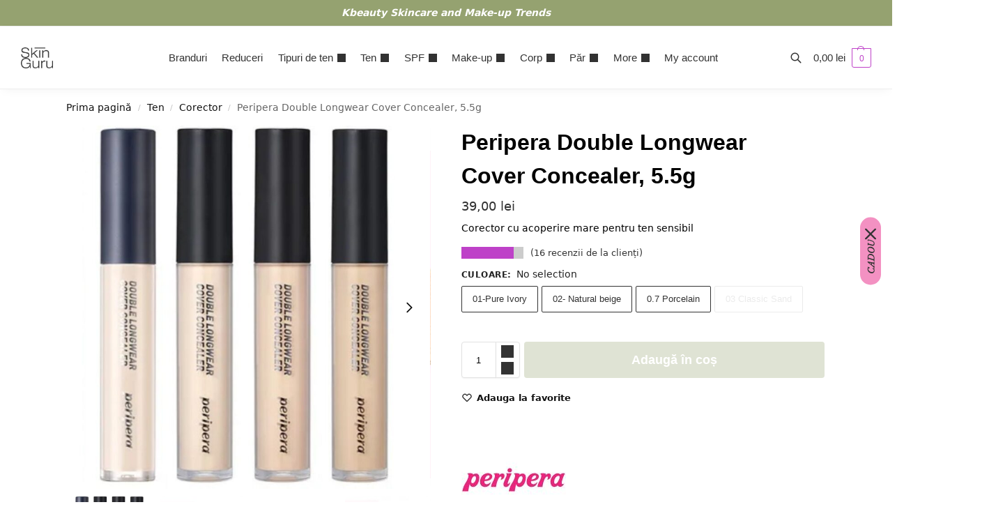

--- FILE ---
content_type: text/html; charset=UTF-8
request_url: https://skinguru.ro/produs/anticearcan-peripera-double-longwear-cover-concealer-5-5g/
body_size: 67769
content:
<!doctype html>
<html lang="ro-RO">
<head>
<meta charset="UTF-8">
<meta name="viewport" content="height=device-height, width=device-width, initial-scale=1">
<link rel="profile" href="https://gmpg.org/xfn/11">
<link rel="pingback" href="https://skinguru.ro/xmlrpc.php">


        <script type="application/javascript" style="display:none">
            /* <![CDATA[ */
            window.pysWooProductData = window.pysWooProductData || [];
                        window.pysWooProductData[8738] = {"tiktok":{"delay":0,"type":"static","name":"AddToCart","event_id":"gAngkK95OJRwvPsuDX6jQnOgiD8tRKcvo33K","pixelIds":["CP9E6RRC77U51N36U6A0"],"params":{"post_type":"product","product_id":"8738","quantity":1,"content_name":"Peripera Double Longwear Cover Concealer, 5.5g","category_name":"Corector","value":32.231405,"currency":"RON","price":32.231405,"content_category":"Corector","content_id":"8738","content_type":"product"},"e_id":"woo_add_to_cart_on_button_click","ids":[],"hasTimeWindow":false,"timeWindow":0,"eventID":"","woo_order":"","edd_order":""},"facebook":{"delay":0,"type":"static","name":"AddToCart","eventID":"7bd2be83-6e09-4bb1-83ab-710ea340c8a0","pixelIds":["210107231063671"],"params":{"content_type":"product","content_ids":["8738"],"contents":[{"id":"8738","quantity":1}],"content_name":"Peripera Double Longwear Cover Concealer, 5.5g","category_name":"Corector","value":32.231405,"currency":"RON"},"e_id":"woo_add_to_cart_on_button_click","ids":[],"hasTimeWindow":false,"timeWindow":0,"woo_order":"","edd_order":""},"gtm":{"delay":0,"type":"static","trackingIds":[],"name":"add_to_cart","params":{"triggerType":{"type":"ecommerce"},"event_category":"ecommerce","ecommerce":{"currency":"RON","items":[{"id":"8738","name":"Peripera Double Longwear Cover Concealer, 5.5g","quantity":1,"price":32.231405,"affiliation":"Skinguru","item_category":"Corector"}],"value":32.231405,"ecomm_prodid":"8738","ecomm_pagetype":"cart","ecomm_totalvalue":32.231405}},"e_id":"woo_add_to_cart_on_button_click","ids":[],"hasTimeWindow":false,"timeWindow":0,"eventID":"","woo_order":"","edd_order":""}};
                        window.pysWooProductData[190212] = {"tiktok":{"delay":0,"type":"static","name":"AddToCart","event_id":"F38oQCvUqfHqLZxJK0w9GsqIrsba6SjxwUIe","pixelIds":["CP9E6RRC77U51N36U6A0"],"params":{"post_type":"product","product_id":"190212","quantity":1,"content_name":"Peripera Double Longwear Cover Concealer, 5.5g - 0.7 Porcelain","category_name":"Corector","value":39,"currency":"RON","price":39,"content_id":"190212","content_type":"product"},"e_id":"woo_add_to_cart_on_button_click","ids":[],"hasTimeWindow":false,"timeWindow":0,"eventID":"","woo_order":"","edd_order":""},"facebook":{"delay":0,"type":"static","name":"AddToCart","eventID":"68632e4e-636e-4ff2-bb0f-ae9b62124f9f","pixelIds":["210107231063671"],"params":{"content_type":"product","content_ids":["190212"],"contents":[{"id":"190212","quantity":1}],"content_name":"Peripera Double Longwear Cover Concealer, 5.5g - 0.7 Porcelain","category_name":"Corector","value":39,"currency":"RON"},"e_id":"woo_add_to_cart_on_button_click","ids":[],"hasTimeWindow":false,"timeWindow":0,"woo_order":"","edd_order":""},"gtm":{"delay":0,"type":"static","trackingIds":[],"name":"add_to_cart","params":{"triggerType":{"type":"ecommerce"},"event_category":"ecommerce","ecommerce":{"currency":"RON","items":[{"id":"190212","name":"Peripera Double Longwear Cover Concealer, 5.5g - 0.7 Porcelain","quantity":1,"price":39,"variant":"0-7-porcelain","affiliation":"Skinguru","item_category":"Corector"}],"value":39,"ecomm_prodid":"190212","ecomm_pagetype":"cart","ecomm_totalvalue":39}},"e_id":"woo_add_to_cart_on_button_click","ids":[],"hasTimeWindow":false,"timeWindow":0,"eventID":"","woo_order":"","edd_order":""}};
                        window.pysWooProductData[103305] = {"tiktok":{"delay":0,"type":"static","name":"AddToCart","event_id":"O36fCaXPWvM6yc8Lcay425bkUyoslukBNa5E","pixelIds":["CP9E6RRC77U51N36U6A0"],"params":{"post_type":"product","product_id":"103305","quantity":1,"content_name":"Peripera Double Longwear Cover Concealer, 5.5g - 03 Classic Sand","category_name":"Corector","value":39,"currency":"RON","price":39,"content_id":"103305","content_type":"product"},"e_id":"woo_add_to_cart_on_button_click","ids":[],"hasTimeWindow":false,"timeWindow":0,"eventID":"","woo_order":"","edd_order":""},"facebook":{"delay":0,"type":"static","name":"AddToCart","eventID":"8cdc7f37-eb16-4919-be80-8e44ccafc01f","pixelIds":["210107231063671"],"params":{"content_type":"product","content_ids":["103305"],"contents":[{"id":"103305","quantity":1}],"content_name":"Peripera Double Longwear Cover Concealer, 5.5g - 03 Classic Sand","category_name":"Corector","value":39,"currency":"RON"},"e_id":"woo_add_to_cart_on_button_click","ids":[],"hasTimeWindow":false,"timeWindow":0,"woo_order":"","edd_order":""},"gtm":{"delay":0,"type":"static","trackingIds":[],"name":"add_to_cart","params":{"triggerType":{"type":"ecommerce"},"event_category":"ecommerce","ecommerce":{"currency":"RON","items":[{"id":"103305","name":"Peripera Double Longwear Cover Concealer, 5.5g - 03 Classic Sand","quantity":1,"price":39,"variant":"03-classic-sand","affiliation":"Skinguru","item_category":"Corector"}],"value":39,"ecomm_prodid":"103305","ecomm_pagetype":"cart","ecomm_totalvalue":39}},"e_id":"woo_add_to_cart_on_button_click","ids":[],"hasTimeWindow":false,"timeWindow":0,"eventID":"","woo_order":"","edd_order":""}};
                        window.pysWooProductData[9903] = {"tiktok":{"delay":0,"type":"static","name":"AddToCart","event_id":"OKNZfZ37aPKBatH9uDiSg5Dh4GaPp6BnmJbm","pixelIds":["CP9E6RRC77U51N36U6A0"],"params":{"post_type":"product","product_id":"9903","quantity":1,"content_name":"Peripera Double Longwear Cover Concealer, 5.5g - 01-Pure Ivory","category_name":"Corector","value":39,"currency":"RON","price":39,"content_id":"9903","content_type":"product"},"e_id":"woo_add_to_cart_on_button_click","ids":[],"hasTimeWindow":false,"timeWindow":0,"eventID":"","woo_order":"","edd_order":""},"facebook":{"delay":0,"type":"static","name":"AddToCart","eventID":"418e14b6-cb4f-419c-a92f-070e41b3a25c","pixelIds":["210107231063671"],"params":{"content_type":"product","content_ids":["9903"],"contents":[{"id":"9903","quantity":1}],"content_name":"Peripera Double Longwear Cover Concealer, 5.5g - 01-Pure Ivory","category_name":"Corector","value":39,"currency":"RON"},"e_id":"woo_add_to_cart_on_button_click","ids":[],"hasTimeWindow":false,"timeWindow":0,"woo_order":"","edd_order":""},"gtm":{"delay":0,"type":"static","trackingIds":[],"name":"add_to_cart","params":{"triggerType":{"type":"ecommerce"},"event_category":"ecommerce","ecommerce":{"currency":"RON","items":[{"id":"9903","name":"Peripera Double Longwear Cover Concealer, 5.5g - 01-Pure Ivory","quantity":1,"price":39,"variant":"01-pure-ivory","affiliation":"Skinguru","item_category":"Corector"}],"value":39,"ecomm_prodid":"9903","ecomm_pagetype":"cart","ecomm_totalvalue":39}},"e_id":"woo_add_to_cart_on_button_click","ids":[],"hasTimeWindow":false,"timeWindow":0,"eventID":"","woo_order":"","edd_order":""}};
                        window.pysWooProductData[9901] = {"tiktok":{"delay":0,"type":"static","name":"AddToCart","event_id":"RMYYmjmwDRxlUhvSSzneOK5FTGbQ1hze9owQ","pixelIds":["CP9E6RRC77U51N36U6A0"],"params":{"post_type":"product","product_id":"9901","quantity":1,"content_name":"Peripera Double Longwear Cover Concealer, 5.5g - 02- Natural beige","category_name":"Corector","value":39,"currency":"RON","price":39,"content_id":"9901","content_type":"product"},"e_id":"woo_add_to_cart_on_button_click","ids":[],"hasTimeWindow":false,"timeWindow":0,"eventID":"","woo_order":"","edd_order":""},"facebook":{"delay":0,"type":"static","name":"AddToCart","eventID":"0de6ba5d-dc75-4326-ad9a-e1166e52f940","pixelIds":["210107231063671"],"params":{"content_type":"product","content_ids":["9901"],"contents":[{"id":"9901","quantity":1}],"content_name":"Peripera Double Longwear Cover Concealer, 5.5g - 02- Natural beige","category_name":"Corector","value":39,"currency":"RON"},"e_id":"woo_add_to_cart_on_button_click","ids":[],"hasTimeWindow":false,"timeWindow":0,"woo_order":"","edd_order":""},"gtm":{"delay":0,"type":"static","trackingIds":[],"name":"add_to_cart","params":{"triggerType":{"type":"ecommerce"},"event_category":"ecommerce","ecommerce":{"currency":"RON","items":[{"id":"9901","name":"Peripera Double Longwear Cover Concealer, 5.5g - 02- Natural beige","quantity":1,"price":39,"variant":"02-natural-beige","affiliation":"Skinguru","item_category":"Corector"}],"value":39,"ecomm_prodid":"9901","ecomm_pagetype":"cart","ecomm_totalvalue":39}},"e_id":"woo_add_to_cart_on_button_click","ids":[],"hasTimeWindow":false,"timeWindow":0,"eventID":"","woo_order":"","edd_order":""}};
                        /* ]]> */
        </script>

        <meta name='robots' content='index, follow, max-image-preview:large, max-snippet:-1, max-video-preview:-1' />
<link rel="prefetch" href="https://sknmedia.skinguru.ro/wp-content/plugins/woo-min-max-quantity-step-control-single/assets/js/custom.js">
<link rel="prefetch" href="https://sknmedia.skinguru.ro/wp-content/plugins/woo-min-max-quantity-step-control-single/assets/css/wcmmq-front.css">

<!-- Google Tag Manager by PYS -->
    <script data-cfasync="false" data-pagespeed-no-defer>
	    window.dataLayerPYS = window.dataLayerPYS || [];
	</script>
<!-- End Google Tag Manager by PYS -->
<!-- Google Tag Manager by PYS -->
<script data-cfasync="false" data-pagespeed-no-defer>
	var pys_datalayer_name = "dataLayer";
	window.dataLayer = window.dataLayer || [];</script> 
<!-- End Google Tag Manager by PYS -->
<!-- Google Tag Manager for WordPress by gtm4wp.com -->
<script data-cfasync="false" data-pagespeed-no-defer>
	var gtm4wp_datalayer_name = "dataLayer";
	var dataLayer = dataLayer || [];
	const gtm4wp_use_sku_instead = false;
	const gtm4wp_currency = 'RON';
	const gtm4wp_product_per_impression = 10;
	const gtm4wp_clear_ecommerce = false;
</script>
<!-- End Google Tag Manager for WordPress by gtm4wp.com -->
	<!-- This site is optimized with the Yoast SEO Premium plugin v22.9 (Yoast SEO v26.4) - https://yoast.com/wordpress/plugins/seo/ -->
	<title>Peripera Double Longwear Cover Concealer, 5.5g - Skinguru</title>
	<meta name="description" content="Peripera Double Longwear Cover Concealer, 5.5g Skinguru" />
	<link rel="canonical" href="https://skinguru.ro/produs/anticearcan-peripera-double-longwear-cover-concealer-5-5g/" />
	<meta property="og:locale" content="ro_RO" />
	<meta property="og:type" content="product" />
	<meta property="og:title" content="Peripera Double Longwear Cover Concealer, 5.5g" />
	<meta property="og:description" content="Peripera Double Longwear Cover Concealer, 5.5g Skinguru" />
	<meta property="og:url" content="https://skinguru.ro/produs/anticearcan-peripera-double-longwear-cover-concealer-5-5g/" />
	<meta property="og:site_name" content="Skinguru" />
	<meta property="article:modified_time" content="2026-01-15T18:39:07+00:00" />
	<meta property="og:image" content="https://sknmedia.skinguru.ro/wp-content/uploads/2022/05/Peripera-Double-Longwear-Cover-Concealer.jpg" />
	<meta property="og:image:width" content="1000" />
	<meta property="og:image:height" content="1000" />
	<meta property="og:image:type" content="image/jpeg" /><meta property="og:image" content="https://sknmedia.skinguru.ro/wp-content/uploads/2022/05/Peripera-Double-Longwear-Cover-Concealer-4.jpg" />
	<meta property="og:image:width" content="1000" />
	<meta property="og:image:height" content="1000" />
	<meta property="og:image:type" content="image/jpeg" /><meta property="og:image" content="https://sknmedia.skinguru.ro/wp-content/uploads/2022/05/Add-a-subheading-444.jpg" />
	<meta property="og:image:width" content="600" />
	<meta property="og:image:height" content="600" />
	<meta property="og:image:type" content="image/jpeg" /><meta property="og:image" content="https://sknmedia.skinguru.ro/wp-content/uploads/2022/05/Peripera-Double-Longwear-Cover-Concealer-3.jpg" />
	<meta property="og:image:width" content="1000" />
	<meta property="og:image:height" content="1000" />
	<meta property="og:image:type" content="image/jpeg" /><meta property="og:image" content="https://sknmedia.skinguru.ro/wp-content/uploads/2022/05/Peripera-Double-Longwear-Cover-Concealer-0.7-Porcelain-2.jpg" />
	<meta property="og:image:width" content="1000" />
	<meta property="og:image:height" content="1000" />
	<meta property="og:image:type" content="image/jpeg" /><meta property="og:image" content="https://sknmedia.skinguru.ro/wp-content/uploads/2022/05/Peripera-Double-Longwear-Cover-Concealer-2.jpg" />
	<meta property="og:image:width" content="1000" />
	<meta property="og:image:height" content="1000" />
	<meta property="og:image:type" content="image/jpeg" />
	<meta name="twitter:card" content="summary_large_image" />
	<script type="application/ld+json" class="yoast-schema-graph">{"@context":"https://schema.org","@graph":[{"@type":["WebPage","ItemPage"],"@id":"https://skinguru.ro/produs/anticearcan-peripera-double-longwear-cover-concealer-5-5g/","url":"https://skinguru.ro/produs/anticearcan-peripera-double-longwear-cover-concealer-5-5g/","name":"Peripera Double Longwear Cover Concealer, 5.5g - Skinguru","isPartOf":{"@id":"https://skinguru.ro/#website"},"primaryImageOfPage":{"@id":"https://skinguru.ro/produs/anticearcan-peripera-double-longwear-cover-concealer-5-5g/#primaryimage"},"image":{"@id":"https://skinguru.ro/produs/anticearcan-peripera-double-longwear-cover-concealer-5-5g/#primaryimage"},"thumbnailUrl":"https://sknmedia.skinguru.ro/wp-content/uploads/2022/05/Peripera-Double-Longwear-Cover-Concealer.jpg","description":"Peripera Double Longwear Cover Concealer, 5.5g Skinguru","breadcrumb":{"@id":"https://skinguru.ro/produs/anticearcan-peripera-double-longwear-cover-concealer-5-5g/#breadcrumb"},"inLanguage":"ro-RO","potentialAction":{"@type":"BuyAction","target":"https://skinguru.ro/produs/anticearcan-peripera-double-longwear-cover-concealer-5-5g/"}},{"@type":"ImageObject","inLanguage":"ro-RO","@id":"https://skinguru.ro/produs/anticearcan-peripera-double-longwear-cover-concealer-5-5g/#primaryimage","url":"https://sknmedia.skinguru.ro/wp-content/uploads/2022/05/Peripera-Double-Longwear-Cover-Concealer.jpg","contentUrl":"https://sknmedia.skinguru.ro/wp-content/uploads/2022/05/Peripera-Double-Longwear-Cover-Concealer.jpg","width":1000,"height":1000,"caption":"Peripera Double Longwear Cover Concealer"},{"@type":"BreadcrumbList","@id":"https://skinguru.ro/produs/anticearcan-peripera-double-longwear-cover-concealer-5-5g/#breadcrumb","itemListElement":[{"@type":"ListItem","position":1,"name":"Prima pagină","item":"https://skinguru.ro/"},{"@type":"ListItem","position":2,"name":"Cosmetice coreene &#8211; Magazin","item":"https://skinguru.ro/magazin-cosmetice-coreene/"},{"@type":"ListItem","position":3,"name":"Peripera Double Longwear Cover Concealer, 5.5g"}]},{"@type":"WebSite","@id":"https://skinguru.ro/#website","url":"https://skinguru.ro/","name":"Skinguru","description":"Cosmetice coreene . K-beauty skincare and make-up","publisher":{"@id":"https://skinguru.ro/#organization"},"potentialAction":[{"@type":"SearchAction","target":{"@type":"EntryPoint","urlTemplate":"https://skinguru.ro/?s={search_term_string}"},"query-input":{"@type":"PropertyValueSpecification","valueRequired":true,"valueName":"search_term_string"}}],"inLanguage":"ro-RO"},{"@type":"Organization","@id":"https://skinguru.ro/#organization","name":"SKINGURU","url":"https://skinguru.ro/","logo":{"@type":"ImageObject","inLanguage":"ro-RO","@id":"https://skinguru.ro/#/schema/logo/image/","url":"https://sknmedia.skinguru.ro/wp-content/uploads/2021/06/logo-v2.0mic44px.png","contentUrl":"https://sknmedia.skinguru.ro/wp-content/uploads/2021/06/logo-v2.0mic44px.png","width":68,"height":44,"caption":"SKINGURU"},"image":{"@id":"https://skinguru.ro/#/schema/logo/image/"},"sameAs":["https://www.facebook.com/skinguru.ro","https://www.instagram.com/skinguru.ro/"]}]}</script>
	<meta property="og:availability" content="instock" />
	<meta property="product:availability" content="instock" />
	<meta property="product:condition" content="new" />
	<!-- / Yoast SEO Premium plugin. -->


<script type='application/javascript' id='pys-version-script'>console.log('PixelYourSite PRO version 11.1.0.2');</script>
<link rel='dns-prefetch' href='//omnisnippet1.com' />
<link rel="alternate" type="application/rss+xml" title="Skinguru &raquo; Flux" href="https://skinguru.ro/feed/" />
<style type="text/css">
@keyframes cgkit-loading { 0% { background-position: 100% 50%; } 100% { background-position: 0 50%; } }
body ul.products li.product.cgkit-swatch-loading .woocommerce-image__wrapper,
body ul.products li.product.cgkit-swatch-loading .woocommerce-card__header > * { color: transparent !important; background: linear-gradient(100deg, #ececec 30%, #f5f5f5 50%, #ececec 70%); border-radius: 5px; background-size: 400%; animation: cgkit-loading 1.2s ease-in-out infinite; }
body ul.products li.product.cgkit-swatch-loading .woocommerce-image__wrapper > *,
body ul.products li.product.cgkit-swatch-loading .woocommerce-card__header > * > * { visibility: hidden; }
ul.products li.product.cgkit-swatch-loading .woocommerce-card__header .product__categories,
ul.products li.product.cgkit-swatch-loading .woocommerce-card__header .woocommerce-loop-product__title,
ul.products li.product.cgkit-swatch-loading .woocommerce-card__header .price { display: table; width: auto;  }
ul.products li.product.cgkit-swatch-loading .woocommerce-card__header .star-rating:before { visibility: hidden; }
</style>
	<script type="text/javascript">
/* <![CDATA[ */
window._wpemojiSettings = {"baseUrl":"https:\/\/s.w.org\/images\/core\/emoji\/15.0.3\/72x72\/","ext":".png","svgUrl":"https:\/\/s.w.org\/images\/core\/emoji\/15.0.3\/svg\/","svgExt":".svg","source":{"concatemoji":"https:\/\/skinguru.ro\/wp-includes\/js\/wp-emoji-release.min.js?ver=1a6af9e371d2fb5d98cde319b6849bc7"}};
/*! This file is auto-generated */
!function(i,n){var o,s,e;function c(e){try{var t={supportTests:e,timestamp:(new Date).valueOf()};sessionStorage.setItem(o,JSON.stringify(t))}catch(e){}}function p(e,t,n){e.clearRect(0,0,e.canvas.width,e.canvas.height),e.fillText(t,0,0);var t=new Uint32Array(e.getImageData(0,0,e.canvas.width,e.canvas.height).data),r=(e.clearRect(0,0,e.canvas.width,e.canvas.height),e.fillText(n,0,0),new Uint32Array(e.getImageData(0,0,e.canvas.width,e.canvas.height).data));return t.every(function(e,t){return e===r[t]})}function u(e,t,n){switch(t){case"flag":return n(e,"\ud83c\udff3\ufe0f\u200d\u26a7\ufe0f","\ud83c\udff3\ufe0f\u200b\u26a7\ufe0f")?!1:!n(e,"\ud83c\uddfa\ud83c\uddf3","\ud83c\uddfa\u200b\ud83c\uddf3")&&!n(e,"\ud83c\udff4\udb40\udc67\udb40\udc62\udb40\udc65\udb40\udc6e\udb40\udc67\udb40\udc7f","\ud83c\udff4\u200b\udb40\udc67\u200b\udb40\udc62\u200b\udb40\udc65\u200b\udb40\udc6e\u200b\udb40\udc67\u200b\udb40\udc7f");case"emoji":return!n(e,"\ud83d\udc26\u200d\u2b1b","\ud83d\udc26\u200b\u2b1b")}return!1}function f(e,t,n){var r="undefined"!=typeof WorkerGlobalScope&&self instanceof WorkerGlobalScope?new OffscreenCanvas(300,150):i.createElement("canvas"),a=r.getContext("2d",{willReadFrequently:!0}),o=(a.textBaseline="top",a.font="600 32px Arial",{});return e.forEach(function(e){o[e]=t(a,e,n)}),o}function t(e){var t=i.createElement("script");t.src=e,t.defer=!0,i.head.appendChild(t)}"undefined"!=typeof Promise&&(o="wpEmojiSettingsSupports",s=["flag","emoji"],n.supports={everything:!0,everythingExceptFlag:!0},e=new Promise(function(e){i.addEventListener("DOMContentLoaded",e,{once:!0})}),new Promise(function(t){var n=function(){try{var e=JSON.parse(sessionStorage.getItem(o));if("object"==typeof e&&"number"==typeof e.timestamp&&(new Date).valueOf()<e.timestamp+604800&&"object"==typeof e.supportTests)return e.supportTests}catch(e){}return null}();if(!n){if("undefined"!=typeof Worker&&"undefined"!=typeof OffscreenCanvas&&"undefined"!=typeof URL&&URL.createObjectURL&&"undefined"!=typeof Blob)try{var e="postMessage("+f.toString()+"("+[JSON.stringify(s),u.toString(),p.toString()].join(",")+"));",r=new Blob([e],{type:"text/javascript"}),a=new Worker(URL.createObjectURL(r),{name:"wpTestEmojiSupports"});return void(a.onmessage=function(e){c(n=e.data),a.terminate(),t(n)})}catch(e){}c(n=f(s,u,p))}t(n)}).then(function(e){for(var t in e)n.supports[t]=e[t],n.supports.everything=n.supports.everything&&n.supports[t],"flag"!==t&&(n.supports.everythingExceptFlag=n.supports.everythingExceptFlag&&n.supports[t]);n.supports.everythingExceptFlag=n.supports.everythingExceptFlag&&!n.supports.flag,n.DOMReady=!1,n.readyCallback=function(){n.DOMReady=!0}}).then(function(){return e}).then(function(){var e;n.supports.everything||(n.readyCallback(),(e=n.source||{}).concatemoji?t(e.concatemoji):e.wpemoji&&e.twemoji&&(t(e.twemoji),t(e.wpemoji)))}))}((window,document),window._wpemojiSettings);
/* ]]> */
</script>
<link rel='stylesheet' id='wccp-extends-cart-blocks-css' href='https://sknmedia.skinguru.ro/wp-content/plugins/woocommerce-chained-products/blocks/assets/css/wc-cp-extends-cart-blocks.min.css?ver=3.7.0' type='text/css' media='all' />
<link rel='stylesheet' id='wc-stripe-blocks-checkout-style-css' href='https://sknmedia.skinguru.ro/wp-content/plugins/woocommerce-gateway-stripe/build/upe_blocks.css?ver=fea74077a20387ad88e55aa2b1d75946' type='text/css' media='all' />
<link rel='stylesheet' id='omnisend-woocommerce-checkout-block-checkout-newsletter-subscription-block-css' href='https://sknmedia.skinguru.ro/wp-content/plugins/omnisend-connect/includes/blocks/build/omnisend-checkout-block.css?ver=0.1.1' type='text/css' media='all' />
<style id='wp-emoji-styles-inline-css' type='text/css'>

	img.wp-smiley, img.emoji {
		display: inline !important;
		border: none !important;
		box-shadow: none !important;
		height: 1em !important;
		width: 1em !important;
		margin: 0 0.07em !important;
		vertical-align: -0.1em !important;
		background: none !important;
		padding: 0 !important;
	}
</style>
<link rel='stylesheet' id='wp-block-library-css' href='https://sknmedia.skinguru.ro/wp-includes/css/dist/block-library/style.min.css?ver=1a6af9e371d2fb5d98cde319b6849bc7' type='text/css' media='all' />
<link rel='stylesheet' id='cr-frontend-css-css' href='https://sknmedia.skinguru.ro/wp-content/plugins/customer-reviews-woocommerce/css/frontend.css?ver=5.81.2' type='text/css' media='all' />
<link rel='stylesheet' id='cr-badges-css-css' href='https://sknmedia.skinguru.ro/wp-content/plugins/customer-reviews-woocommerce/css/badges.css?ver=5.81.2' type='text/css' media='all' />
<style id='global-styles-inline-css' type='text/css'>
:root{--wp--preset--aspect-ratio--square: 1;--wp--preset--aspect-ratio--4-3: 4/3;--wp--preset--aspect-ratio--3-4: 3/4;--wp--preset--aspect-ratio--3-2: 3/2;--wp--preset--aspect-ratio--2-3: 2/3;--wp--preset--aspect-ratio--16-9: 16/9;--wp--preset--aspect-ratio--9-16: 9/16;--wp--preset--color--black: #000000;--wp--preset--color--cyan-bluish-gray: #abb8c3;--wp--preset--color--white: #ffffff;--wp--preset--color--pale-pink: #f78da7;--wp--preset--color--vivid-red: #cf2e2e;--wp--preset--color--luminous-vivid-orange: #ff6900;--wp--preset--color--luminous-vivid-amber: #fcb900;--wp--preset--color--light-green-cyan: #7bdcb5;--wp--preset--color--vivid-green-cyan: #00d084;--wp--preset--color--pale-cyan-blue: #8ed1fc;--wp--preset--color--vivid-cyan-blue: #0693e3;--wp--preset--color--vivid-purple: #9b51e0;--wp--preset--gradient--vivid-cyan-blue-to-vivid-purple: linear-gradient(135deg,rgba(6,147,227,1) 0%,rgb(155,81,224) 100%);--wp--preset--gradient--light-green-cyan-to-vivid-green-cyan: linear-gradient(135deg,rgb(122,220,180) 0%,rgb(0,208,130) 100%);--wp--preset--gradient--luminous-vivid-amber-to-luminous-vivid-orange: linear-gradient(135deg,rgba(252,185,0,1) 0%,rgba(255,105,0,1) 100%);--wp--preset--gradient--luminous-vivid-orange-to-vivid-red: linear-gradient(135deg,rgba(255,105,0,1) 0%,rgb(207,46,46) 100%);--wp--preset--gradient--very-light-gray-to-cyan-bluish-gray: linear-gradient(135deg,rgb(238,238,238) 0%,rgb(169,184,195) 100%);--wp--preset--gradient--cool-to-warm-spectrum: linear-gradient(135deg,rgb(74,234,220) 0%,rgb(151,120,209) 20%,rgb(207,42,186) 40%,rgb(238,44,130) 60%,rgb(251,105,98) 80%,rgb(254,248,76) 100%);--wp--preset--gradient--blush-light-purple: linear-gradient(135deg,rgb(255,206,236) 0%,rgb(152,150,240) 100%);--wp--preset--gradient--blush-bordeaux: linear-gradient(135deg,rgb(254,205,165) 0%,rgb(254,45,45) 50%,rgb(107,0,62) 100%);--wp--preset--gradient--luminous-dusk: linear-gradient(135deg,rgb(255,203,112) 0%,rgb(199,81,192) 50%,rgb(65,88,208) 100%);--wp--preset--gradient--pale-ocean: linear-gradient(135deg,rgb(255,245,203) 0%,rgb(182,227,212) 50%,rgb(51,167,181) 100%);--wp--preset--gradient--electric-grass: linear-gradient(135deg,rgb(202,248,128) 0%,rgb(113,206,126) 100%);--wp--preset--gradient--midnight: linear-gradient(135deg,rgb(2,3,129) 0%,rgb(40,116,252) 100%);--wp--preset--font-size--small: clamp(1rem, 1rem + ((1vw - 0.2rem) * 0.368), 1.2rem);--wp--preset--font-size--medium: clamp(1rem, 1rem + ((1vw - 0.2rem) * 0.92), 1.5rem);--wp--preset--font-size--large: clamp(1.5rem, 1.5rem + ((1vw - 0.2rem) * 0.92), 2rem);--wp--preset--font-size--x-large: clamp(1.5rem, 1.5rem + ((1vw - 0.2rem) * 1.379), 2.25rem);--wp--preset--font-size--x-small: 0.85rem;--wp--preset--font-size--base: clamp(1rem, 1rem + ((1vw - 0.2rem) * 0.46), 1.25rem);--wp--preset--font-size--xx-large: clamp(2rem, 2rem + ((1vw - 0.2rem) * 1.839), 3rem);--wp--preset--font-size--xxx-large: clamp(2.25rem, 2.25rem + ((1vw - 0.2rem) * 3.218), 4rem);--wp--preset--font-family--inter: "Inter", sans-serif;--wp--preset--font-family--cardo: Cardo;--wp--preset--spacing--20: 0.44rem;--wp--preset--spacing--30: 0.67rem;--wp--preset--spacing--40: 1rem;--wp--preset--spacing--50: 1.5rem;--wp--preset--spacing--60: 2.25rem;--wp--preset--spacing--70: 3.38rem;--wp--preset--spacing--80: 5.06rem;--wp--preset--spacing--small: clamp(.25rem, 2.5vw, 0.75rem);--wp--preset--spacing--medium: clamp(1rem, 4vw, 2rem);--wp--preset--spacing--large: clamp(1.25rem, 6vw, 3rem);--wp--preset--spacing--x-large: clamp(3rem, 7vw, 5rem);--wp--preset--spacing--xx-large: clamp(4rem, 9vw, 7rem);--wp--preset--spacing--xxx-large: clamp(5rem, 12vw, 9rem);--wp--preset--spacing--xxxx-large: clamp(6rem, 14vw, 13rem);--wp--preset--shadow--natural: 6px 6px 9px rgba(0, 0, 0, 0.2);--wp--preset--shadow--deep: 12px 12px 50px rgba(0, 0, 0, 0.4);--wp--preset--shadow--sharp: 6px 6px 0px rgba(0, 0, 0, 0.2);--wp--preset--shadow--outlined: 6px 6px 0px -3px rgba(255, 255, 255, 1), 6px 6px rgba(0, 0, 0, 1);--wp--preset--shadow--crisp: 6px 6px 0px rgba(0, 0, 0, 1);--wp--custom--line-height--none: 1;--wp--custom--line-height--tight: 1.1;--wp--custom--line-height--snug: 1.2;--wp--custom--line-height--normal: 1.5;--wp--custom--line-height--relaxed: 1.625;--wp--custom--line-height--loose: 2;--wp--custom--line-height--body: 1.618;}:root { --wp--style--global--content-size: 900px;--wp--style--global--wide-size: 1190px; }:where(body) { margin: 0; }.wp-site-blocks { padding-top: var(--wp--style--root--padding-top); padding-bottom: var(--wp--style--root--padding-bottom); }.has-global-padding { padding-right: var(--wp--style--root--padding-right); padding-left: var(--wp--style--root--padding-left); }.has-global-padding > .alignfull { margin-right: calc(var(--wp--style--root--padding-right) * -1); margin-left: calc(var(--wp--style--root--padding-left) * -1); }.has-global-padding :where(:not(.alignfull.is-layout-flow) > .has-global-padding:not(.wp-block-block, .alignfull)) { padding-right: 0; padding-left: 0; }.has-global-padding :where(:not(.alignfull.is-layout-flow) > .has-global-padding:not(.wp-block-block, .alignfull)) > .alignfull { margin-left: 0; margin-right: 0; }.wp-site-blocks > .alignleft { float: left; margin-right: 2em; }.wp-site-blocks > .alignright { float: right; margin-left: 2em; }.wp-site-blocks > .aligncenter { justify-content: center; margin-left: auto; margin-right: auto; }:where(.wp-site-blocks) > * { margin-block-start: var(--wp--preset--spacing--medium); margin-block-end: 0; }:where(.wp-site-blocks) > :first-child { margin-block-start: 0; }:where(.wp-site-blocks) > :last-child { margin-block-end: 0; }:root { --wp--style--block-gap: var(--wp--preset--spacing--medium); }:root :where(.is-layout-flow) > :first-child{margin-block-start: 0;}:root :where(.is-layout-flow) > :last-child{margin-block-end: 0;}:root :where(.is-layout-flow) > *{margin-block-start: var(--wp--preset--spacing--medium);margin-block-end: 0;}:root :where(.is-layout-constrained) > :first-child{margin-block-start: 0;}:root :where(.is-layout-constrained) > :last-child{margin-block-end: 0;}:root :where(.is-layout-constrained) > *{margin-block-start: var(--wp--preset--spacing--medium);margin-block-end: 0;}:root :where(.is-layout-flex){gap: var(--wp--preset--spacing--medium);}:root :where(.is-layout-grid){gap: var(--wp--preset--spacing--medium);}.is-layout-flow > .alignleft{float: left;margin-inline-start: 0;margin-inline-end: 2em;}.is-layout-flow > .alignright{float: right;margin-inline-start: 2em;margin-inline-end: 0;}.is-layout-flow > .aligncenter{margin-left: auto !important;margin-right: auto !important;}.is-layout-constrained > .alignleft{float: left;margin-inline-start: 0;margin-inline-end: 2em;}.is-layout-constrained > .alignright{float: right;margin-inline-start: 2em;margin-inline-end: 0;}.is-layout-constrained > .aligncenter{margin-left: auto !important;margin-right: auto !important;}.is-layout-constrained > :where(:not(.alignleft):not(.alignright):not(.alignfull)){max-width: var(--wp--style--global--content-size);margin-left: auto !important;margin-right: auto !important;}.is-layout-constrained > .alignwide{max-width: var(--wp--style--global--wide-size);}body .is-layout-flex{display: flex;}.is-layout-flex{flex-wrap: wrap;align-items: center;}.is-layout-flex > :is(*, div){margin: 0;}body .is-layout-grid{display: grid;}.is-layout-grid > :is(*, div){margin: 0;}body{font-family: var(--wp--preset--font-family--primary);--wp--style--root--padding-top: 0;--wp--style--root--padding-right: var(--wp--preset--spacing--medium);--wp--style--root--padding-bottom: 0;--wp--style--root--padding-left: var(--wp--preset--spacing--medium);}a:where(:not(.wp-element-button)){text-decoration: false;}:root :where(.wp-element-button, .wp-block-button__link){background-color: #32373c;border-width: 0;color: #fff;font-family: inherit;font-size: inherit;line-height: inherit;padding: calc(0.667em + 2px) calc(1.333em + 2px);text-decoration: none;}.has-black-color{color: var(--wp--preset--color--black) !important;}.has-cyan-bluish-gray-color{color: var(--wp--preset--color--cyan-bluish-gray) !important;}.has-white-color{color: var(--wp--preset--color--white) !important;}.has-pale-pink-color{color: var(--wp--preset--color--pale-pink) !important;}.has-vivid-red-color{color: var(--wp--preset--color--vivid-red) !important;}.has-luminous-vivid-orange-color{color: var(--wp--preset--color--luminous-vivid-orange) !important;}.has-luminous-vivid-amber-color{color: var(--wp--preset--color--luminous-vivid-amber) !important;}.has-light-green-cyan-color{color: var(--wp--preset--color--light-green-cyan) !important;}.has-vivid-green-cyan-color{color: var(--wp--preset--color--vivid-green-cyan) !important;}.has-pale-cyan-blue-color{color: var(--wp--preset--color--pale-cyan-blue) !important;}.has-vivid-cyan-blue-color{color: var(--wp--preset--color--vivid-cyan-blue) !important;}.has-vivid-purple-color{color: var(--wp--preset--color--vivid-purple) !important;}.has-black-background-color{background-color: var(--wp--preset--color--black) !important;}.has-cyan-bluish-gray-background-color{background-color: var(--wp--preset--color--cyan-bluish-gray) !important;}.has-white-background-color{background-color: var(--wp--preset--color--white) !important;}.has-pale-pink-background-color{background-color: var(--wp--preset--color--pale-pink) !important;}.has-vivid-red-background-color{background-color: var(--wp--preset--color--vivid-red) !important;}.has-luminous-vivid-orange-background-color{background-color: var(--wp--preset--color--luminous-vivid-orange) !important;}.has-luminous-vivid-amber-background-color{background-color: var(--wp--preset--color--luminous-vivid-amber) !important;}.has-light-green-cyan-background-color{background-color: var(--wp--preset--color--light-green-cyan) !important;}.has-vivid-green-cyan-background-color{background-color: var(--wp--preset--color--vivid-green-cyan) !important;}.has-pale-cyan-blue-background-color{background-color: var(--wp--preset--color--pale-cyan-blue) !important;}.has-vivid-cyan-blue-background-color{background-color: var(--wp--preset--color--vivid-cyan-blue) !important;}.has-vivid-purple-background-color{background-color: var(--wp--preset--color--vivid-purple) !important;}.has-black-border-color{border-color: var(--wp--preset--color--black) !important;}.has-cyan-bluish-gray-border-color{border-color: var(--wp--preset--color--cyan-bluish-gray) !important;}.has-white-border-color{border-color: var(--wp--preset--color--white) !important;}.has-pale-pink-border-color{border-color: var(--wp--preset--color--pale-pink) !important;}.has-vivid-red-border-color{border-color: var(--wp--preset--color--vivid-red) !important;}.has-luminous-vivid-orange-border-color{border-color: var(--wp--preset--color--luminous-vivid-orange) !important;}.has-luminous-vivid-amber-border-color{border-color: var(--wp--preset--color--luminous-vivid-amber) !important;}.has-light-green-cyan-border-color{border-color: var(--wp--preset--color--light-green-cyan) !important;}.has-vivid-green-cyan-border-color{border-color: var(--wp--preset--color--vivid-green-cyan) !important;}.has-pale-cyan-blue-border-color{border-color: var(--wp--preset--color--pale-cyan-blue) !important;}.has-vivid-cyan-blue-border-color{border-color: var(--wp--preset--color--vivid-cyan-blue) !important;}.has-vivid-purple-border-color{border-color: var(--wp--preset--color--vivid-purple) !important;}.has-vivid-cyan-blue-to-vivid-purple-gradient-background{background: var(--wp--preset--gradient--vivid-cyan-blue-to-vivid-purple) !important;}.has-light-green-cyan-to-vivid-green-cyan-gradient-background{background: var(--wp--preset--gradient--light-green-cyan-to-vivid-green-cyan) !important;}.has-luminous-vivid-amber-to-luminous-vivid-orange-gradient-background{background: var(--wp--preset--gradient--luminous-vivid-amber-to-luminous-vivid-orange) !important;}.has-luminous-vivid-orange-to-vivid-red-gradient-background{background: var(--wp--preset--gradient--luminous-vivid-orange-to-vivid-red) !important;}.has-very-light-gray-to-cyan-bluish-gray-gradient-background{background: var(--wp--preset--gradient--very-light-gray-to-cyan-bluish-gray) !important;}.has-cool-to-warm-spectrum-gradient-background{background: var(--wp--preset--gradient--cool-to-warm-spectrum) !important;}.has-blush-light-purple-gradient-background{background: var(--wp--preset--gradient--blush-light-purple) !important;}.has-blush-bordeaux-gradient-background{background: var(--wp--preset--gradient--blush-bordeaux) !important;}.has-luminous-dusk-gradient-background{background: var(--wp--preset--gradient--luminous-dusk) !important;}.has-pale-ocean-gradient-background{background: var(--wp--preset--gradient--pale-ocean) !important;}.has-electric-grass-gradient-background{background: var(--wp--preset--gradient--electric-grass) !important;}.has-midnight-gradient-background{background: var(--wp--preset--gradient--midnight) !important;}.has-small-font-size{font-size: var(--wp--preset--font-size--small) !important;}.has-medium-font-size{font-size: var(--wp--preset--font-size--medium) !important;}.has-large-font-size{font-size: var(--wp--preset--font-size--large) !important;}.has-x-large-font-size{font-size: var(--wp--preset--font-size--x-large) !important;}.has-x-small-font-size{font-size: var(--wp--preset--font-size--x-small) !important;}.has-base-font-size{font-size: var(--wp--preset--font-size--base) !important;}.has-xx-large-font-size{font-size: var(--wp--preset--font-size--xx-large) !important;}.has-xxx-large-font-size{font-size: var(--wp--preset--font-size--xxx-large) !important;}.has-inter-font-family{font-family: var(--wp--preset--font-family--inter) !important;}.has-cardo-font-family{font-family: var(--wp--preset--font-family--cardo) !important;}
:root :where(.wp-block-columns){margin-bottom: 0px;}
:root :where(.wp-block-pullquote){font-size: clamp(0.984em, 0.984rem + ((1vw - 0.2em) * 0.949), 1.5em);line-height: 1.6;}
:root :where(.wp-block-spacer){margin-top: 0 !important;}
</style>
<link rel='stylesheet' id='commercekit-wishlist-css-css' href='https://sknmedia.skinguru.ro/wp-content/plugins/commercegurus-commercekit/assets/css/wishlist.css?ver=2.3.9' type='text/css' media='all' />
<link rel='stylesheet' id='commercekit-ajax-search-css-css' href='https://sknmedia.skinguru.ro/wp-content/plugins/commercegurus-commercekit/assets/css/ajax-search.css?ver=2.3.9' type='text/css' media='all' />
<link rel='stylesheet' id='commercekit-attribute-swatches-css-css' href='https://sknmedia.skinguru.ro/wp-content/plugins/commercegurus-commercekit/assets/css/commercegurus-attribute-swatches.css?ver=2.3.9' type='text/css' media='all' />
<link rel='stylesheet' id='commercekit-as-tooltip-css-css' href='https://sknmedia.skinguru.ro/wp-content/plugins/commercegurus-commercekit/assets/css/commercegurus-as-tooltip.css?ver=2.3.9' type='text/css' media='all' />
<link rel='stylesheet' id='commercekit-sticky-atc-css-css' href='https://sknmedia.skinguru.ro/wp-content/plugins/commercegurus-commercekit/assets/css/commercekit-sticky-atc.css?ver=2.3.9' type='text/css' media='all' />
<link rel='stylesheet' id='contact-form-7-css' href='https://sknmedia.skinguru.ro/wp-content/plugins/contact-form-7/includes/css/styles.css?ver=6.1.4' type='text/css' media='all' />
<link rel='stylesheet' id='pxl-skinguru-css' href='https://sknmedia.skinguru.ro/wp-content/plugins/pxl-skinguru/public/css/pxl-skinguru-public.css?ver=1.1.17' type='text/css' media='all' />
<link rel='stylesheet' id='wcusage-tab-settings-css' href='https://sknmedia.skinguru.ro/wp-content/plugins/woo-coupon-usage-pro/css/tab-settings.css?ver=1.0.0' type='text/css' media='all' />
<link rel='stylesheet' id='woo-coupon-usage-style-css' href='https://sknmedia.skinguru.ro/wp-content/plugins/woo-coupon-usage-pro/css/style.css?ver=5.18.2' type='text/css' media='all' />
<style id='woocommerce-inline-inline-css' type='text/css'>
.woocommerce form .form-row .required { visibility: visible; }
</style>
<link rel='stylesheet' id='aws-style-css' href='https://sknmedia.skinguru.ro/wp-content/plugins/advanced-woo-search/assets/css/common.min.css?ver=3.50' type='text/css' media='all' />
<link rel='stylesheet' id='commercegurus-swiperjscss-css' href='https://sknmedia.skinguru.ro/wp-content/plugins/commercegurus-commercekit/assets/css/swiper-bundle.min.css?ver=2.3.9' type='text/css' media='all' />
<link rel='stylesheet' id='commercegurus-photoswipe-css' href='https://sknmedia.skinguru.ro/wp-content/plugins/commercegurus-commercekit/assets/css/photoswipe.min.css?ver=2.3.9' type='text/css' media='all' />
<link rel='stylesheet' id='commercegurus-photoswipe-skin-css' href='https://sknmedia.skinguru.ro/wp-content/plugins/commercegurus-commercekit/assets/css/default-skin.min.css?ver=2.3.9' type='text/css' media='all' />
<link rel='stylesheet' id='it-gift-owl-carousel-style-css' href='https://sknmedia.skinguru.ro/wp-content/plugins/ithemeland-free-gifts-for-woocommerce/frontend/assets/css/owl-carousel/owl.carousel.min.css?ver=1a6af9e371d2fb5d98cde319b6849bc7' type='text/css' media='all' />
<link rel='stylesheet' id='it-gift-style-css' href='https://sknmedia.skinguru.ro/wp-content/plugins/ithemeland-free-gifts-for-woocommerce/frontend/assets/css/style/style.css?ver=1.0.2' type='text/css' media='all' />
<link rel='stylesheet' id='it-gift-popup-css' href='https://sknmedia.skinguru.ro/wp-content/plugins/ithemeland-free-gifts-for-woocommerce/frontend/assets/css/popup/popup.css?ver=1.0.2' type='text/css' media='all' />
<link rel='stylesheet' id='wc-social-login-frontend-css' href='https://sknmedia.skinguru.ro/wp-content/plugins/woocommerce-social-login/assets/css/frontend/wc-social-login.min.css?ver=2.15.1' type='text/css' media='all' />
<style id='wc-social-login-frontend-inline-css' type='text/css'>
 a.button-social-login.button-social-login-google, .widget-area a.button-social-login.button-social-login-google, .social-badge.social-badge-google { background: #4285f4; border-color: #4285f4; } 
</style>
<link rel='stylesheet' id='shoptimizer-main-min-css' href='https://sknmedia.skinguru.ro/wp-content/themes/shoptimizer/assets/css/main/main.min.css?ver=2.8.3' type='text/css' media='all' />
<link rel='stylesheet' id='shoptimizer-modal-min-css' href='https://sknmedia.skinguru.ro/wp-content/themes/shoptimizer/assets/css/main/modal.min.css?ver=2.8.3' type='text/css' media='all' />
<link rel='stylesheet' id='shoptimizer-product-min-css' href='https://sknmedia.skinguru.ro/wp-content/themes/shoptimizer/assets/css/main/product.min.css?ver=2.8.3' type='text/css' media='all' />
<link rel='stylesheet' id='shoptimizer-comments-min-css' href='https://sknmedia.skinguru.ro/wp-content/themes/shoptimizer/assets/css/main/comments.min.css?ver=2.8.3' type='text/css' media='all' />
<link rel='stylesheet' id='shoptimizer-dynamic-style-css' href='https://sknmedia.skinguru.ro/wp-content/themes/shoptimizer/assets/css/main/dynamic.css?ver=2.8.3' type='text/css' media='all' />
<link rel='stylesheet' id='shoptimizer-blocks-min-css' href='https://sknmedia.skinguru.ro/wp-content/themes/shoptimizer/assets/css/main/blocks.min.css?ver=2.8.3' type='text/css' media='all' />
<link rel='stylesheet' id='pwb-styles-frontend-css' href='https://sknmedia.skinguru.ro/wp-content/plugins/perfect-woocommerce-brands/build/frontend/css/style.css?ver=3.6.6' type='text/css' media='all' />
<link rel='stylesheet' id='pmw-public-elementor-fix-css' href='https://sknmedia.skinguru.ro/wp-content/plugins/woocommerce-google-adwords-conversion-tracking-tag/css/public/elementor-fix.css?ver=1.44.1' type='text/css' media='all' />
<link rel='stylesheet' id='photoswipe-css' href='https://sknmedia.skinguru.ro/wp-content/plugins/woocommerce/assets/css/photoswipe/photoswipe.min.css?ver=9.3.5' type='text/css' media='all' />
<link rel='stylesheet' id='photoswipe-default-skin-css' href='https://sknmedia.skinguru.ro/wp-content/plugins/woocommerce/assets/css/photoswipe/default-skin/default-skin.min.css?ver=9.3.5' type='text/css' media='all' />
<link rel='stylesheet' id='shoptimizer-elementor-pro-css' href='https://sknmedia.skinguru.ro/wp-content/themes/shoptimizer/inc/compatibility/elementor-pro/elementor-pro.css?ver=1a6af9e371d2fb5d98cde319b6849bc7' type='text/css' media='all' />
<link rel='stylesheet' id='wcmmq-front-style-css' href='https://sknmedia.skinguru.ro/wp-content/plugins/woo-min-max-quantity-step-control-single/assets/css/wcmmq-front.css?ver=7.0.4.1.1766200053' type='text/css' media='all' />
<link rel='stylesheet' id='upk-site-css' href='https://sknmedia.skinguru.ro/wp-content/plugins/ultimate-post-kit/assets/css/upk-site.css?ver=3.12.15' type='text/css' media='all' />
<script type="text/template" id="tmpl-variation-template">
	<div class="woocommerce-variation-description">{{{ data.variation.variation_description }}}</div>
	<div class="woocommerce-variation-price">{{{ data.variation.price_html }}}</div>
	<div class="woocommerce-variation-availability">{{{ data.variation.availability_html }}}</div>
</script>
<script type="text/template" id="tmpl-unavailable-variation-template">
	<p role="alert">Regret, acest produs nu este disponibil. Te rog alege altceva.</p>
</script>
<script type="text/javascript" src="https://sknmedia.skinguru.ro/wp-includes/js/jquery/jquery.min.js?ver=3.7.1" id="jquery-core-js"></script>
<script type="text/javascript" src="https://sknmedia.skinguru.ro/wp-includes/js/jquery/jquery-migrate.min.js?ver=3.4.1" id="jquery-migrate-js"></script>
<script type="text/javascript" src="https://sknmedia.skinguru.ro/wp-content/plugins/commercegurus-commercekit/assets/js/js.cookie.min.js?ver=3.0.5" id="js-cookie-js" defer="defer" data-wp-strategy="defer"></script>
<script type="text/javascript" src="https://sknmedia.skinguru.ro/wp-includes/js/underscore.min.js?ver=1.13.7" id="underscore-js"></script>
<script type="text/javascript" id="wp-util-js-extra">
/* <![CDATA[ */
var _wpUtilSettings = {"ajax":{"url":"\/wp-admin\/admin-ajax.php"}};
/* ]]> */
</script>
<script type="text/javascript" src="https://sknmedia.skinguru.ro/wp-includes/js/wp-util.min.js?ver=1a6af9e371d2fb5d98cde319b6849bc7" id="wp-util-js"></script>
<script type="text/javascript" src="https://sknmedia.skinguru.ro/wp-content/plugins/woocommerce/assets/js/jquery-blockui/jquery.blockUI.min.js?ver=2.7.0-wc.9.3.5" id="jquery-blockui-js" data-wp-strategy="defer"></script>
<script type="text/javascript" src="https://sknmedia.skinguru.ro/wp-includes/js/dist/hooks.min.js?ver=4d63a3d491d11ffd8ac6" id="wp-hooks-js"></script>
<script type="text/javascript" src="https://sknmedia.skinguru.ro/wp-content/plugins/pxl-skinguru/public/js/pxl-skinguru-public.js?ver=1.1.17" id="pxl-skinguru-js"></script>
<script type="text/javascript" id="smartbill-woocommerce-js-extra">
/* <![CDATA[ */
var smartbill_billing = {"billing":"","loc_checks":""};
/* ]]> */
</script>
<script type="text/javascript" src="https://sknmedia.skinguru.ro/wp-content/plugins/smartbill-facturare-si-gestiune/public/js/smartbill-woocommerce-public.js?ver=1.0.0" id="smartbill-woocommerce-js"></script>
<script type="text/javascript" src="https://sknmedia.skinguru.ro/wp-content/plugins/woo-coupon-usage-pro/js/woo-coupon-usage.js?ver=5.8.0" id="woo-coupon-usage-js"></script>
<script type="text/javascript" id="wc-add-to-cart-js-extra">
/* <![CDATA[ */
var wc_add_to_cart_params = {"ajax_url":"\/wp-admin\/admin-ajax.php","wc_ajax_url":"\/?wc-ajax=%%endpoint%%","i18n_view_cart":"Vezi co\u0219ul","cart_url":"https:\/\/skinguru.ro\/cart\/","is_cart":"","cart_redirect_after_add":"no"};
/* ]]> */
</script>
<script type="text/javascript" src="https://sknmedia.skinguru.ro/wp-content/plugins/woocommerce/assets/js/frontend/add-to-cart.min.js?ver=9.3.5" id="wc-add-to-cart-js" defer="defer" data-wp-strategy="defer"></script>
<script type="text/javascript" id="wc-single-product-js-extra">
/* <![CDATA[ */
var wc_single_product_params = {"i18n_required_rating_text":"Te rog selecteaz\u0103 o evaluare","review_rating_required":"yes","flexslider":{"rtl":false,"animation":"slide","smoothHeight":true,"directionNav":true,"controlNav":"thumbnails","slideshow":false,"animationSpeed":500,"animationLoop":false,"allowOneSlide":false},"zoom_enabled":"","zoom_options":[],"photoswipe_enabled":"","photoswipe_options":{"shareEl":false,"closeOnScroll":false,"history":false,"hideAnimationDuration":0,"showAnimationDuration":0},"flexslider_enabled":""};
/* ]]> */
</script>
<script type="text/javascript" src="https://sknmedia.skinguru.ro/wp-content/plugins/woocommerce/assets/js/frontend/single-product.min.js?ver=9.3.5" id="wc-single-product-js" defer="defer" data-wp-strategy="defer"></script>
<script type="text/javascript" id="woocommerce-js-extra">
/* <![CDATA[ */
var woocommerce_params = {"ajax_url":"\/wp-admin\/admin-ajax.php","wc_ajax_url":"\/?wc-ajax=%%endpoint%%"};
/* ]]> */
</script>
<script type="text/javascript" src="https://sknmedia.skinguru.ro/wp-content/plugins/woocommerce/assets/js/frontend/woocommerce.min.js?ver=9.3.5" id="woocommerce-js" defer="defer" data-wp-strategy="defer"></script>
<script type="text/javascript" src="https://sknmedia.skinguru.ro/wp-content/plugins/ithemeland-free-gifts-for-woocommerce/frontend/assets/js/owl-carousel/owl.carousel.min.js?ver=1a6af9e371d2fb5d98cde319b6849bc7" id="owl-carousel-js"></script>
<script type="text/javascript" src="https://sknmedia.skinguru.ro/wp-content/plugins/ithemeland-free-gifts-for-woocommerce/frontend/assets/js/scrollbar/jquery.scrollbar.min.js?ver=1a6af9e371d2fb5d98cde319b6849bc7" id="pw-gift-scrollbar-js-js"></script>
<script type="text/javascript" src="https://sknmedia.skinguru.ro/wp-content/plugins/woocommerce-social-login/assets/js/frontend/wc-social-login.min.js?ver=2.15.1" id="wc-social-login-frontend-js" defer="defer" data-wp-strategy="defer"></script>
<script type="text/javascript" id="wpm-js-extra">
/* <![CDATA[ */
var wpm = {"ajax_url":"https:\/\/skinguru.ro\/wp-admin\/admin-ajax.php","root":"https:\/\/skinguru.ro\/wp-json\/","nonce_wp_rest":"2237a95fcd","nonce_ajax":"a439fe1b01"};
/* ]]> */
</script>
<script type="text/javascript" src="https://sknmedia.skinguru.ro/wp-content/plugins/woocommerce-google-adwords-conversion-tracking-tag/js/public/wpm-public.p1.min.js?ver=1.44.1" id="wpm-js"></script>
<script type="text/javascript" src="https://sknmedia.skinguru.ro/wp-content/plugins/woocommerce/assets/js/photoswipe/photoswipe.min.js?ver=4.1.1-wc.9.3.5" id="photoswipe-js" defer="defer" data-wp-strategy="defer"></script>
<script type="text/javascript" src="https://sknmedia.skinguru.ro/wp-content/plugins/woocommerce/assets/js/photoswipe/photoswipe-ui-default.min.js?ver=4.1.1-wc.9.3.5" id="photoswipe-ui-default-js" defer="defer" data-wp-strategy="defer"></script>
<script type="text/javascript" src="https://sknmedia.skinguru.ro/wp-content/plugins/pixelyoursite-pro/dist/scripts/js.cookie-2.1.3.min.js?ver=2.1.3" id="js-cookie-pys-js"></script>
<script type="text/javascript" src="https://sknmedia.skinguru.ro/wp-content/plugins/pixelyoursite-pro/dist/scripts/jquery.bind-first-0.2.3.min.js?ver=1a6af9e371d2fb5d98cde319b6849bc7" id="jquery-bind-first-js"></script>
<script type="text/javascript" src="https://sknmedia.skinguru.ro/wp-content/plugins/pixelyoursite-pro/dist/scripts/sha256.js?ver=0.11.0" id="js-sha256-js"></script>
<script type="text/javascript" id="pys-js-extra">
/* <![CDATA[ */
var pysOptions = {"staticEvents":{"tiktok":{"woo_view_content":[{"delay":0,"type":"static","name":"ViewContent","event_id":"5SD88R1aVWofuDiFeu5ETH9W99of59wgM48q","pixelIds":["CP9E6RRC77U51N36U6A0"],"eventID":"16401799-0bf9-4006-8017-714e85669479","params":{"quantity":1,"currency":"RON","content_name":"Peripera Double Longwear Cover Concealer, 5.5g","content_category":"Corector","content_id":"8738","content_type":"product_group","value":32.231405},"e_id":"woo_view_content","ids":[],"hasTimeWindow":false,"timeWindow":0,"woo_order":"","edd_order":""}]},"facebook":{"woo_view_content":[{"delay":0,"type":"static","name":"ViewContent","eventID":"16401799-0bf9-4006-8017-714e85669479","pixelIds":["210107231063671"],"params":{"content_ids":["8738"],"content_type":"product_group","content_name":"Peripera Double Longwear Cover Concealer, 5.5g","category_name":"Corector","value":32.231405,"currency":"RON","contents":[{"id":"8738","quantity":1}],"product_price":32.231405,"page_title":"Peripera Double Longwear Cover Concealer, 5.5g","post_type":"product","post_id":8738,"plugin":"PixelYourSite","event_url":"skinguru.ro\/produs\/anticearcan-peripera-double-longwear-cover-concealer-5-5g\/","user_role":"guest"},"e_id":"woo_view_content","ids":[],"hasTimeWindow":false,"timeWindow":0,"woo_order":"","edd_order":""}],"init_event":[{"delay":0,"type":"static","name":"PageView","eventID":"8f942176-d7fe-4cde-a9e4-a9e0b397fd0a","pixelIds":["210107231063671"],"params":{"categories":"Corector","page_title":"Peripera Double Longwear Cover Concealer, 5.5g","post_type":"product","post_id":8738,"plugin":"PixelYourSite","event_url":"skinguru.ro\/produs\/anticearcan-peripera-double-longwear-cover-concealer-5-5g\/","user_role":"guest"},"e_id":"init_event","ids":[],"hasTimeWindow":false,"timeWindow":0,"woo_order":"","edd_order":""}]},"gtm":{"woo_view_content":[{"delay":0,"type":"static","trackingIds":[],"name":"view_item","eventID":"16401799-0bf9-4006-8017-714e85669479","params":{"triggerType":{"type":"ecommerce"},"ecommerce":{"items":[{"id":"8738","name":"Peripera Double Longwear Cover Concealer, 5.5g","quantity":1,"price":32.231405,"affiliation":"Skinguru","item_category":"Corector"}],"currency":"RON","value":32.231405,"ecomm_prodid":"8738","ecomm_pagetype":"product","ecomm_totalvalue":32.231405},"page_title":"Peripera Double Longwear Cover Concealer, 5.5g","post_type":"product","post_id":8738,"plugin":"PixelYourSite","event_url":"skinguru.ro\/produs\/anticearcan-peripera-double-longwear-cover-concealer-5-5g\/","user_role":"guest"},"e_id":"woo_view_content","ids":[],"hasTimeWindow":false,"timeWindow":0,"woo_order":"","edd_order":""}],"woo_view_item_list_single":[{"delay":0,"type":"static","trackingIds":[],"name":"view_item_list","eventID":"4649d359-0e2c-4d7c-812f-82f4785ea532","params":{"triggerType":{"type":"ecommerce"},"event_category":"ecommerce","event_label":"Related Products","ecommerce":{"currency":"RON","items":[{"id":"5097","name":"Etude Big Cover Skin Fit Concealer Pro","quantity":1,"price":47.933884,"affiliation":"Skinguru","item_category":"Corector"},{"id":"36410","name":"The Saem Cover Perfection Tip Concealer","quantity":1,"price":26.446281,"affiliation":"Skinguru","item_category":"Social Media Virals","item_category2":"Bronzer","item_category3":"Corector"},{"id":"36744","name":"Clio Kill Cover Liquid Concealer","quantity":1,"price":54.545455000000004,"affiliation":"Skinguru","item_category":"Social Media Virals","item_category2":"Corector"},{"id":"112530","name":"Clio Kill Cover Founwear Concealer","quantity":1,"price":54.545455000000004,"affiliation":"Skinguru","item_category":"Corector"},{"id":"293027","name":"Elroel Tangle Master Concealer, 10ml","quantity":1,"price":66.115702,"affiliation":"Skinguru","item_category":"Corector"},{"id":"294108","name":"Shaishaishai Banana Conceal Eye Cream, 15g","quantity":1,"price":78,"affiliation":"Skinguru","item_category":"Crem\u0103 contur ochi","item_category2":"Corector"},{"id":"301585","name":"Dasique Pro Concealer Palette, 9g","quantity":1,"price":106.61157,"affiliation":"Skinguru","item_category":"Corector"}]},"page_title":"Peripera Double Longwear Cover Concealer, 5.5g","post_type":"product","post_id":8738,"plugin":"PixelYourSite","event_url":"skinguru.ro\/produs\/anticearcan-peripera-double-longwear-cover-concealer-5-5g\/","user_role":"guest"},"e_id":"woo_view_item_list_single","ids":[],"hasTimeWindow":false,"timeWindow":0,"woo_order":"","edd_order":""}]}},"dynamicEvents":{"automatic_event_comment":{"facebook":{"delay":0,"type":"dyn","name":"Comment","eventID":"4d2ffa4c-33ee-4d08-9e09-c3cdd85bafe8","pixelIds":["210107231063671"],"params":{"page_title":"Peripera Double Longwear Cover Concealer, 5.5g","post_type":"product","post_id":8738,"plugin":"PixelYourSite","event_url":"skinguru.ro\/produs\/anticearcan-peripera-double-longwear-cover-concealer-5-5g\/","user_role":"guest"},"e_id":"automatic_event_comment","ids":[],"hasTimeWindow":false,"timeWindow":0,"woo_order":"","edd_order":""},"gtm":{"delay":0,"type":"dyn","name":"Comment","trackingIds":[],"eventID":"4d2ffa4c-33ee-4d08-9e09-c3cdd85bafe8","params":{"triggerType":{"type":"automated"},"page_title":"Peripera Double Longwear Cover Concealer, 5.5g","post_type":"product","post_id":8738,"plugin":"PixelYourSite","event_url":"skinguru.ro\/produs\/anticearcan-peripera-double-longwear-cover-concealer-5-5g\/","user_role":"guest"},"e_id":"automatic_event_comment","ids":[],"hasTimeWindow":false,"timeWindow":0,"woo_order":"","edd_order":""}},"automatic_event_adsense":{"facebook":{"delay":0,"type":"dyn","name":"AdSense","eventID":"b050428c-06b2-4439-9f08-4b8f3e07b7fb","pixelIds":["210107231063671"],"params":{"page_title":"Peripera Double Longwear Cover Concealer, 5.5g","post_type":"product","post_id":8738,"plugin":"PixelYourSite","event_url":"skinguru.ro\/produs\/anticearcan-peripera-double-longwear-cover-concealer-5-5g\/","user_role":"guest"},"e_id":"automatic_event_adsense","ids":[],"hasTimeWindow":false,"timeWindow":0,"woo_order":"","edd_order":""},"gtm":{"delay":0,"type":"dyn","name":"AdSense","trackingIds":[],"eventID":"b050428c-06b2-4439-9f08-4b8f3e07b7fb","params":{"triggerType":{"type":"automated"},"page_title":"Peripera Double Longwear Cover Concealer, 5.5g","post_type":"product","post_id":8738,"plugin":"PixelYourSite","event_url":"skinguru.ro\/produs\/anticearcan-peripera-double-longwear-cover-concealer-5-5g\/","user_role":"guest"},"e_id":"automatic_event_adsense","ids":[],"hasTimeWindow":false,"timeWindow":0,"woo_order":"","edd_order":""}},"woo_add_to_cart_on_button_click":{"tiktok":{"delay":0,"type":"dyn","name":"AddToCart","event_id":"3JOj36UX5CIUX9aabncY3Y2oLxK8MdPruQw6","pixelIds":["CP9E6RRC77U51N36U6A0"],"eventID":"e5f444e4-2ea8-4fc5-951f-0e209d5f187d","params":[],"e_id":"woo_add_to_cart_on_button_click","ids":[],"hasTimeWindow":false,"timeWindow":0,"woo_order":"","edd_order":""},"facebook":{"delay":0,"type":"dyn","name":"AddToCart","eventID":"e5f444e4-2ea8-4fc5-951f-0e209d5f187d","pixelIds":["210107231063671"],"params":{"page_title":"Peripera Double Longwear Cover Concealer, 5.5g","post_type":"product","post_id":8738,"plugin":"PixelYourSite","event_url":"skinguru.ro\/produs\/anticearcan-peripera-double-longwear-cover-concealer-5-5g\/","user_role":"guest"},"e_id":"woo_add_to_cart_on_button_click","ids":[],"hasTimeWindow":false,"timeWindow":0,"woo_order":"","edd_order":""},"gtm":{"delay":0,"type":"dyn","trackingIds":[],"name":"add_to_cart","eventID":"e5f444e4-2ea8-4fc5-951f-0e209d5f187d","params":{"triggerType":{"type":"ecommerce"},"page_title":"Peripera Double Longwear Cover Concealer, 5.5g","post_type":"product","post_id":8738,"plugin":"PixelYourSite","event_url":"skinguru.ro\/produs\/anticearcan-peripera-double-longwear-cover-concealer-5-5g\/","user_role":"guest"},"e_id":"woo_add_to_cart_on_button_click","ids":[],"hasTimeWindow":false,"timeWindow":0,"woo_order":"","edd_order":""}},"woo_select_content_single":{"36744":{"gtm":{"delay":0,"type":"dyn","trackingIds":[],"name":"select_item","eventID":"617e8d61-aa1f-4129-8ee7-028065054887","params":{"items":[{"id":"36744","name":"Clio Kill Cover Liquid Concealer","quantity":1,"price":54.545455000000004,"item_list_name":"Related Products","item_list_id":"related_products","affiliation":"Skinguru","item_category":"Social Media Virals","item_category2":"Corector"}],"triggerType":{"type":"automated"},"event_category":"ecommerce","content_type":"product","page_title":"Peripera Double Longwear Cover Concealer, 5.5g","post_type":"product","post_id":8738,"plugin":"PixelYourSite","event_url":"skinguru.ro\/produs\/anticearcan-peripera-double-longwear-cover-concealer-5-5g\/","user_role":"guest"},"e_id":"woo_select_content_single","ids":[],"hasTimeWindow":false,"timeWindow":0,"woo_order":"","edd_order":""}},"36410":{"gtm":{"delay":0,"type":"dyn","trackingIds":[],"name":"select_item","eventID":"617e8d61-aa1f-4129-8ee7-028065054887","params":{"items":[{"id":"36410","name":"The Saem Cover Perfection Tip Concealer","quantity":1,"price":26.446281,"item_list_name":"Related Products","item_list_id":"related_products","affiliation":"Skinguru","item_category":"Social Media Virals","item_category2":"Bronzer","item_category3":"Corector"}],"triggerType":{"type":"automated"},"event_category":"ecommerce","content_type":"product","page_title":"Peripera Double Longwear Cover Concealer, 5.5g","post_type":"product","post_id":8738,"plugin":"PixelYourSite","event_url":"skinguru.ro\/produs\/anticearcan-peripera-double-longwear-cover-concealer-5-5g\/","user_role":"guest"},"e_id":"woo_select_content_single","ids":[],"hasTimeWindow":false,"timeWindow":0,"woo_order":"","edd_order":""}},"112530":{"gtm":{"delay":0,"type":"dyn","trackingIds":[],"name":"select_item","eventID":"617e8d61-aa1f-4129-8ee7-028065054887","params":{"items":[{"id":"112530","name":"Clio Kill Cover Founwear Concealer","quantity":1,"price":54.545455000000004,"item_list_name":"Related Products","item_list_id":"related_products","affiliation":"Skinguru","item_category":"Corector"}],"triggerType":{"type":"automated"},"event_category":"ecommerce","content_type":"product","page_title":"Peripera Double Longwear Cover Concealer, 5.5g","post_type":"product","post_id":8738,"plugin":"PixelYourSite","event_url":"skinguru.ro\/produs\/anticearcan-peripera-double-longwear-cover-concealer-5-5g\/","user_role":"guest"},"e_id":"woo_select_content_single","ids":[],"hasTimeWindow":false,"timeWindow":0,"woo_order":"","edd_order":""}},"5097":{"gtm":{"delay":0,"type":"dyn","trackingIds":[],"name":"select_item","eventID":"617e8d61-aa1f-4129-8ee7-028065054887","params":{"items":[{"id":"5097","name":"Etude Big Cover Skin Fit Concealer Pro","quantity":1,"price":47.933884,"item_list_name":"Related Products","item_list_id":"related_products","affiliation":"Skinguru","item_category":"Corector"}],"triggerType":{"type":"automated"},"event_category":"ecommerce","content_type":"product","page_title":"Peripera Double Longwear Cover Concealer, 5.5g","post_type":"product","post_id":8738,"plugin":"PixelYourSite","event_url":"skinguru.ro\/produs\/anticearcan-peripera-double-longwear-cover-concealer-5-5g\/","user_role":"guest"},"e_id":"woo_select_content_single","ids":[],"hasTimeWindow":false,"timeWindow":0,"woo_order":"","edd_order":""}},"294108":{"gtm":{"delay":0,"type":"dyn","trackingIds":[],"name":"select_item","eventID":"617e8d61-aa1f-4129-8ee7-028065054887","params":{"items":[{"id":"294108","name":"Shaishaishai Banana Conceal Eye Cream, 15g","quantity":1,"price":78,"item_list_name":"Related Products","item_list_id":"related_products","affiliation":"Skinguru","item_category":"Crem\u0103 contur ochi","item_category2":"Corector"}],"triggerType":{"type":"automated"},"event_category":"ecommerce","content_type":"product","page_title":"Peripera Double Longwear Cover Concealer, 5.5g","post_type":"product","post_id":8738,"plugin":"PixelYourSite","event_url":"skinguru.ro\/produs\/anticearcan-peripera-double-longwear-cover-concealer-5-5g\/","user_role":"guest"},"e_id":"woo_select_content_single","ids":[],"hasTimeWindow":false,"timeWindow":0,"woo_order":"","edd_order":""}},"301585":{"gtm":{"delay":0,"type":"dyn","trackingIds":[],"name":"select_item","eventID":"617e8d61-aa1f-4129-8ee7-028065054887","params":{"items":[{"id":"301585","name":"Dasique Pro Concealer Palette, 9g","quantity":1,"price":106.61157,"item_list_name":"Related Products","item_list_id":"related_products","affiliation":"Skinguru","item_category":"Corector"}],"triggerType":{"type":"automated"},"event_category":"ecommerce","content_type":"product","page_title":"Peripera Double Longwear Cover Concealer, 5.5g","post_type":"product","post_id":8738,"plugin":"PixelYourSite","event_url":"skinguru.ro\/produs\/anticearcan-peripera-double-longwear-cover-concealer-5-5g\/","user_role":"guest"},"e_id":"woo_select_content_single","ids":[],"hasTimeWindow":false,"timeWindow":0,"woo_order":"","edd_order":""}},"293027":{"gtm":{"delay":0,"type":"dyn","trackingIds":[],"name":"select_item","eventID":"617e8d61-aa1f-4129-8ee7-028065054887","params":{"items":[{"id":"293027","name":"Elroel Tangle Master Concealer, 10ml","quantity":1,"price":66.115702,"item_list_name":"Related Products","item_list_id":"related_products","affiliation":"Skinguru","item_category":"Corector"}],"triggerType":{"type":"automated"},"event_category":"ecommerce","content_type":"product","page_title":"Peripera Double Longwear Cover Concealer, 5.5g","post_type":"product","post_id":8738,"plugin":"PixelYourSite","event_url":"skinguru.ro\/produs\/anticearcan-peripera-double-longwear-cover-concealer-5-5g\/","user_role":"guest"},"e_id":"woo_select_content_single","ids":[],"hasTimeWindow":false,"timeWindow":0,"woo_order":"","edd_order":""}}}},"triggerEvents":[],"triggerEventTypes":[],"tiktok":{"pixelIds":["CP9E6RRC77U51N36U6A0"],"serverApiEnabled":true},"facebook":{"pixelIds":["210107231063671"],"advancedMatchingEnabled":true,"advancedMatching":{"external_id":"a7ce2436c6e00910188b755465bfcf92aad515bd9810747cec562c0d0b956be4"},"removeMetadata":false,"wooVariableAsSimple":false,"serverApiEnabled":true,"wooCRSendFromServer":false,"send_external_id":true},"gtm":{"trackingIds":[],"gtm_dataLayer_name":"dataLayer","gtm_container_domain":"www.googletagmanager.com","gtm_container_identifier":"gtm","gtm_auth":"","gtm_preview":"","gtm_just_data_layer":false,"check_list":"disabled","check_list_contain":[],"wooVariableAsSimple":true},"debug":"","siteUrl":"https:\/\/skinguru.ro","ajaxUrl":"https:\/\/skinguru.ro\/wp-admin\/admin-ajax.php","ajax_event":"4e77f7ffe9","trackUTMs":"1","trackTrafficSource":"1","user_id":"0","enable_lading_page_param":"1","cookie_duration":"7","enable_event_day_param":"1","enable_event_month_param":"1","enable_event_time_param":"1","enable_remove_target_url_param":"1","enable_remove_download_url_param":"1","visit_data_model":"first_visit","last_visit_duration":"60","enable_auto_save_advance_matching":"","enable_success_send_form":"","enable_automatic_events":"1","enable_event_video":"","ajaxForServerEvent":"1","ajaxForServerStaticEvent":"1","send_external_id":"1","external_id_expire":"180","google_consent_mode":"1","data_persistency":"keep_data","advance_matching_form":{"enable_advance_matching_forms":false,"advance_matching_fn_names":["","first_name","first-name","first name","name","your-name"],"advance_matching_ln_names":["","last_name","last-name","last name"],"advance_matching_tel_names":["","phone","tel","your-phone"],"advance_matching_em_names":[""]},"advance_matching_url":{"enable_advance_matching_url":true,"advance_matching_fn_names":[""],"advance_matching_ln_names":[""],"advance_matching_tel_names":[""],"advance_matching_em_names":[""]},"track_dynamic_fields":[],"gdpr":{"ajax_enabled":false,"all_disabled_by_api":false,"facebook_disabled_by_api":false,"tiktok_disabled_by_api":false,"analytics_disabled_by_api":false,"google_ads_disabled_by_api":false,"pinterest_disabled_by_api":false,"bing_disabled_by_api":false,"externalID_disabled_by_api":false,"facebook_prior_consent_enabled":true,"tiktok_prior_consent_enabled":true,"analytics_prior_consent_enabled":true,"google_ads_prior_consent_enabled":true,"pinterest_prior_consent_enabled":true,"bing_prior_consent_enabled":true,"cookiebot_integration_enabled":false,"cookiebot_facebook_consent_category":"marketing","cookiebot_tiktok_consent_category":"marketing","cookiebot_analytics_consent_category":"statistics","cookiebot_google_ads_consent_category":"marketing","cookiebot_pinterest_consent_category":"marketing","cookiebot_bing_consent_category":"marketing","cookie_notice_integration_enabled":false,"cookie_law_info_integration_enabled":false,"real_cookie_banner_integration_enabled":false,"consent_magic_integration_enabled":false,"analytics_storage":{"enabled":true,"value":"granted","filter":false},"ad_storage":{"enabled":true,"value":"granted","filter":false},"ad_user_data":{"enabled":true,"value":"granted","filter":false},"ad_personalization":{"enabled":true,"value":"granted","filter":false}},"cookie":{"disabled_all_cookie":false,"disabled_start_session_cookie":false,"disabled_advanced_form_data_cookie":false,"disabled_landing_page_cookie":false,"disabled_first_visit_cookie":false,"disabled_trafficsource_cookie":false,"disabled_utmTerms_cookie":false,"disabled_utmId_cookie":false},"tracking_analytics":{"TrafficSource":"direct","TrafficLanding":"https:\/\/skinguru.ro\/produs\/anticearcan-peripera-double-longwear-cover-concealer-5-5g\/","TrafficUtms":[],"TrafficUtmsId":[],"userDataEnable":true,"userData":{"emails":[],"phones":[],"addresses":[]},"use_encoding_provided_data":true,"use_multiple_provided_data":true},"GATags":{"ga_datalayer_type":"default","ga_datalayer_name":"dataLayerPYS"},"automatic":{"enable_youtube":true,"enable_vimeo":true,"enable_video":false},"woo":{"enabled":true,"enabled_save_data_to_orders":true,"addToCartOnButtonEnabled":true,"addToCartOnButtonValueEnabled":true,"addToCartOnButtonValueOption":"price","woo_purchase_on_transaction":true,"singleProductId":8738,"affiliateEnabled":false,"removeFromCartSelector":"form.woocommerce-cart-form .remove","addToCartCatchMethod":"add_cart_js","is_order_received_page":false,"containOrderId":false,"affiliateEventName":"Lead"},"edd":{"enabled":false},"cache_bypass":"1768545588"};
/* ]]> */
</script>
<script type="text/javascript" src="https://sknmedia.skinguru.ro/wp-content/plugins/pixelyoursite-pro/dist/scripts/public.js?ver=11.1.0.2" id="pys-js"></script>
<script type="text/javascript" id="wc-settings-dep-in-header-js-after">
/* <![CDATA[ */
console.warn( "Scripts that have a dependency on [wc-settings, wc-blocks-checkout] must be loaded in the footer, pw-gift-add-jquery-adv was registered to load in the header, but has been switched to load in the footer instead. See https://github.com/woocommerce/woocommerce-gutenberg-products-block/pull/5059" );
/* ]]> */
</script>
<link rel="https://api.w.org/" href="https://skinguru.ro/wp-json/" /><link rel="alternate" title="JSON" type="application/json" href="https://skinguru.ro/wp-json/wp/v2/product/8738" /><link rel="EditURI" type="application/rsd+xml" title="RSD" href="https://skinguru.ro/xmlrpc.php?rsd" />

<link rel='shortlink' href='https://skinguru.ro/?p=8738' />
<link rel="alternate" title="oEmbed (JSON)" type="application/json+oembed" href="https://skinguru.ro/wp-json/oembed/1.0/embed?url=https%3A%2F%2Fskinguru.ro%2Fprodus%2Fanticearcan-peripera-double-longwear-cover-concealer-5-5g%2F" />
<link rel="alternate" title="oEmbed (XML)" type="text/xml+oembed" href="https://skinguru.ro/wp-json/oembed/1.0/embed?url=https%3A%2F%2Fskinguru.ro%2Fprodus%2Fanticearcan-peripera-double-longwear-cover-concealer-5-5g%2F&#038;format=xml" />
	<script type="text/javascript"> var commercekit_ajs = {"ajax_url":"\/?commercekit-ajax","ajax_search":1,"char_count":3,"action":"commercekit_ajax_search","loader_icon":"https:\/\/skinguru.ro\/wp-content\/plugins\/commercegurus-commercekit\/assets\/images\/loader2.gif","no_results_text":"Nu am gasit produse","placeholder_text":"Cauta produse...","other_result_text":"Alte produse","view_all_text":"Vezi toate produsele","no_other_text":"No other results","other_all_text":"View all other results","ajax_url_product":"https:\/\/skinguru.ro\/?cgkit_ajax_search_product=1","ajax_url_post":"https:\/\/skinguru.ro\/?cgkit_ajax_search_post=1","fast_ajax_search":0,"ajs_other_results":1,"layout":"product","ajax_nonce":0}; var commercekit_pdp = {"pdp_thumbnails":4,"pdp_v_thumbs":5,"pdp_lightbox":1,"pdp_gallery_layout":"horizontal","pdp_sticky_atc":1,"cgkit_sticky_hdr_class":"body.sticky-m header.site-header","pdp_mobile_layout":"default","pdp_showedge_percent":"1.1","pdp_json_data":0,"pdp_gal_loaded":0}; var commercekit_as = {"as_activate_atc":1,"cgkit_attr_gal":0,"as_swatch_link":0,"as_enable_tooltips":1,"swatches_ajax":0}; </script>
	

<!-- Newsman Remarketing -->
<script type="text/javascript">
    var _nzm = _nzm || [];
    var _nzm_config = _nzm_config || [];
    
    function newsman_init() {
        (function() {
            if (!_nzm.track) {
                var a,m;
                a=function(f) {
                    return function() {
                        _nzm.push([f].concat(Array.prototype.slice.call(arguments, 0)));
                    }
                };
                m=["identify","track","run"];
                for(var i=0;i<m.length;i++) {
                    _nzm[m[i]]=a(m[i]);
                };
                var s=document.getElementsByTagName("script")[0];
                var d=document.createElement("script");
                d.async=true;
                d.id="nzm-tracker";
                d.setAttribute("data-site-id", "92598-8815-000000000000000000000000-037e117c358be67159d8c95181bc57c5");
                d.src="https://retargeting.newsmanapp.com/js/retargeting/track.js";
                s.parentNode.insertBefore(d, s);
            }
        })();
    }
    // newsman_init();
</script>
<!-- End Newsman Remarketing -->				<meta name="omnisend-site-verification" content="690f172e3feff11a0dacfb0a"/>
				<meta name="facebook-domain-verification" content="5xzipdq5h97lmq5f21ezvxkltarafm" /><style type="text/css">
span.wcmmq_prefix {
    float: left;
    padding: 10px;
    margin: 0;
}
</style>

<!-- Google Tag Manager for WordPress by gtm4wp.com -->
<!-- GTM Container placement set to automatic -->
<script data-cfasync="false" data-pagespeed-no-defer type="text/javascript">
	var dataLayer_content = {"pagePostType":"product","pagePostType2":"single-product","pagePostAuthor":"Andrada x SkinGuru","customerTotalOrders":0,"customerTotalOrderValue":0,"customerFirstName":"","customerLastName":"","customerBillingFirstName":"","customerBillingLastName":"","customerBillingCompany":"","customerBillingAddress1":"","customerBillingAddress2":"","customerBillingCity":"","customerBillingState":"","customerBillingPostcode":"","customerBillingCountry":"","customerBillingEmail":"","customerBillingEmailHash":"","customerBillingPhone":"","customerShippingFirstName":"","customerShippingLastName":"","customerShippingCompany":"","customerShippingAddress1":"","customerShippingAddress2":"","customerShippingCity":"","customerShippingState":"","customerShippingPostcode":"","customerShippingCountry":"","cartContent":{"totals":{"applied_coupons":[],"discount_total":0,"subtotal":0,"total":0},"items":[]},"productRatingCounts":{"1":2,"3":1,"4":3,"5":10},"productAverageRating":4.19,"productReviewCount":16,"productType":"variable","productIsVariable":1};
	dataLayer.push( dataLayer_content );
</script>
<script data-cfasync="false">
(function(w,d,s,l,i){w[l]=w[l]||[];w[l].push({'gtm.start':
new Date().getTime(),event:'gtm.js'});var f=d.getElementsByTagName(s)[0],
j=d.createElement(s),dl=l!='dataLayer'?'&l='+l:'';j.async=true;j.src=
'//www.googletagmanager.com/gtm.js?id='+i+dl;f.parentNode.insertBefore(j,f);
})(window,document,'script','dataLayer','GTM-5952JJ7');
</script>
<!-- End Google Tag Manager for WordPress by gtm4wp.com -->
	<noscript><style>.woocommerce-product-gallery{ opacity: 1 !important; }</style></noscript>
	<meta name="generator" content="Elementor 3.24.7; features: additional_custom_breakpoints; settings: css_print_method-external, google_font-enabled, font_display-swap">

<!-- START Pixel Manager for WooCommerce -->
		<script>
			(window.wpmDataLayer = window.wpmDataLayer || {}).products = window.wpmDataLayer.products || {};
			window.wpmDataLayer.products                               = Object.assign(window.wpmDataLayer.products, {"213792":{"id":"213792","sku":"ceu14","price":9,"brand":"","quantity":1,"dyn_r_ids":{"post_id":"213792","sku":"ceu14","gpf":"woocommerce_gpf_213792","gla":"gla_213792"},"is_variable":false,"type":"simple","name":"Dr. Ceuracle Royal Vita Propolis Antioxidant Mask, 30ml","category":["M\u0103\u0219ti de fa\u021b\u0103"],"is_variation":false}});
		</script>
		
		<script>

			window.wpmDataLayer = window.wpmDataLayer || {};
			window.wpmDataLayer = Object.assign(window.wpmDataLayer, {"cart":{},"cart_item_keys":{},"version":{"number":"1.44.1","pro":false,"eligible_for_updates":false,"distro":"fms","beta":false,"show":true},"pixels":[],"shop":{"list_name":"Product | Peripera Double Longwear Cover Concealer, 5.5g","list_id":"product_peripera-double-longwear-cover-concealer-5-5g","page_type":"product","product_type":"variable","currency":"RON","selectors":{"addToCart":[],"beginCheckout":[]},"order_duplication_prevention":true,"view_item_list_trigger":{"test_mode":false,"background_color":"green","opacity":0.5,"repeat":true,"timeout":1000,"threshold":0.8},"variations_output":true,"session_active":true},"page":{"id":8738,"title":"Peripera Double Longwear Cover Concealer, 5.5g","type":"product","categories":[],"parent":{"id":0,"title":"Peripera Double Longwear Cover Concealer, 5.5g","type":"product","categories":[]}},"general":{"user_logged_in":false,"scroll_tracking_thresholds":[],"page_id":8738,"exclude_domains":[],"server_2_server":{"active":false,"ip_exclude_list":[]},"consent_management":{"explicit_consent":false}}});

		</script>

		
<!-- END Pixel Manager for WooCommerce -->
			<meta name="pm-dataLayer-meta" content="8738" class="wpmProductId"
				  data-id="8738">
					<script>
			(window.wpmDataLayer = window.wpmDataLayer || {}).products             = window.wpmDataLayer.products || {};
			window.wpmDataLayer.products[8738] = {"id":"8738","sku":"","price":39,"brand":"","quantity":1,"dyn_r_ids":{"post_id":"8738","sku":8738,"gpf":"woocommerce_gpf_8738","gla":"gla_8738"},"is_variable":true,"type":"variable","name":"Peripera Double Longwear Cover Concealer, 5.5g","category":["Corector"],"is_variation":false};
					</script>
					<meta name="pm-dataLayer-meta" content="190212" class="wpmProductId"
				  data-id="190212">
					<script>
			(window.wpmDataLayer = window.wpmDataLayer || {}).products             = window.wpmDataLayer.products || {};
			window.wpmDataLayer.products[190212] = {"id":"190212","sku":"pe131","price":39,"brand":"","quantity":1,"dyn_r_ids":{"post_id":"190212","sku":"pe131","gpf":"woocommerce_gpf_190212","gla":"gla_190212"},"is_variable":false,"type":"variation","name":"Peripera Double Longwear Cover Concealer, 5.5g","parent_id_dyn_r_ids":{"post_id":"8738","sku":8738,"gpf":"woocommerce_gpf_8738","gla":"gla_8738"},"parent_id":8738,"category":["Corector"],"variant":"Culoare: 0-7-porcelain","is_variation":true};
					</script>
					<meta name="pm-dataLayer-meta" content="103305" class="wpmProductId"
				  data-id="103305">
					<script>
			(window.wpmDataLayer = window.wpmDataLayer || {}).products             = window.wpmDataLayer.products || {};
			window.wpmDataLayer.products[103305] = {"id":"103305","sku":"pe111","price":39,"brand":"","quantity":1,"dyn_r_ids":{"post_id":"103305","sku":"pe111","gpf":"woocommerce_gpf_103305","gla":"gla_103305"},"is_variable":false,"type":"variation","name":"Peripera Double Longwear Cover Concealer, 5.5g","parent_id_dyn_r_ids":{"post_id":"8738","sku":8738,"gpf":"woocommerce_gpf_8738","gla":"gla_8738"},"parent_id":8738,"category":["Corector"],"variant":"Culoare: 03-classic-sand","is_variation":true};
					</script>
					<meta name="pm-dataLayer-meta" content="9903" class="wpmProductId"
				  data-id="9903">
					<script>
			(window.wpmDataLayer = window.wpmDataLayer || {}).products             = window.wpmDataLayer.products || {};
			window.wpmDataLayer.products[9903] = {"id":"9903","sku":"pe54","price":39,"brand":"","quantity":1,"dyn_r_ids":{"post_id":"9903","sku":"pe54","gpf":"woocommerce_gpf_9903","gla":"gla_9903"},"is_variable":false,"type":"variation","name":"Peripera Double Longwear Cover Concealer, 5.5g","parent_id_dyn_r_ids":{"post_id":"8738","sku":8738,"gpf":"woocommerce_gpf_8738","gla":"gla_8738"},"parent_id":8738,"category":["Corector"],"variant":"Culoare: 01-pure-ivory","is_variation":true};
					</script>
					<meta name="pm-dataLayer-meta" content="9901" class="wpmProductId"
				  data-id="9901">
					<script>
			(window.wpmDataLayer = window.wpmDataLayer || {}).products             = window.wpmDataLayer.products || {};
			window.wpmDataLayer.products[9901] = {"id":"9901","sku":"pe55","price":39,"brand":"","quantity":1,"dyn_r_ids":{"post_id":"9901","sku":"pe55","gpf":"woocommerce_gpf_9901","gla":"gla_9901"},"is_variable":false,"type":"variation","name":"Peripera Double Longwear Cover Concealer, 5.5g","parent_id_dyn_r_ids":{"post_id":"8738","sku":8738,"gpf":"woocommerce_gpf_8738","gla":"gla_8738"},"parent_id":8738,"category":["Corector"],"variant":"Culoare: 02-natural-beige","is_variation":true};
					</script>
		<style type="text/css">
.ckit-badge_wrapper { font-size: 11px; position: absolute; z-index: 1; left: 10px; top: 10px; display: flex; flex-direction: column; align-items: flex-start; }
div.product .ckit-badge_wrapper { font-size: 12px; }
.ckit-badge_wrapper.ckit-badge-summary { position: unset; }
.sale-item.product-label + .ckit-badge_wrapper, .onsale + .ckit-badge_wrapper { top: 36px; }
.ckit-badge { padding: 3px 9px; margin-bottom: 5px; line-height: 15px; text-align: center; border-radius: 3px; opacity: 0.8; pointer-events: none; background: #e24ad3; color: #fff; }
#commercegurus-pdp-gallery-wrapper { position: relative; }
#commercegurus-pdp-gallery-wrapper .ckit-badge_wrapper { z-index: 2; }

/* -- Shoptimizer -- */
.theme-shoptimizer .woocommerce-image__wrapper .product-label.type-circle { left: 10px; }
.theme-shoptimizer .sale-item.product-label.type-circle + .ckit-badge_wrapper { top: 50px; }
/* -- RTL -- */
.rtl .ckit-badge_wrapper {left: auto;right: 10px;}
@media (min-width: 771px) {
	.rtl .cgkit-gallery-vertical-scroll .ckit-badge_wrapper {margin-right: 65px;margin-left: 0;}
	.cgkit-gallery-vertical-left .ckit-badge_wrapper { margin-left: 100px; }
}
@media only screen and (max-width: 992px) and (min-width: 771px) {
	.rtl .cgkit-gallery-vertical-scroll .ckit-badge_wrapper {margin-right: 40px;margin-left: 0;}
}

/* PXL Lupu: badge image size */
.skn-badge-image > img,
ul.products li.product .skn-badge-image > img {
    width: 64px;
}

.product-details-wrapper .skn-badge-image > img {
    width: 128px;
}
/* End PXL Lupu */

</style>
				<style>
				.e-con.e-parent:nth-of-type(n+4):not(.e-lazyloaded):not(.e-no-lazyload),
				.e-con.e-parent:nth-of-type(n+4):not(.e-lazyloaded):not(.e-no-lazyload) * {
					background-image: none !important;
				}
				@media screen and (max-height: 1024px) {
					.e-con.e-parent:nth-of-type(n+3):not(.e-lazyloaded):not(.e-no-lazyload),
					.e-con.e-parent:nth-of-type(n+3):not(.e-lazyloaded):not(.e-no-lazyload) * {
						background-image: none !important;
					}
				}
				@media screen and (max-height: 640px) {
					.e-con.e-parent:nth-of-type(n+2):not(.e-lazyloaded):not(.e-no-lazyload),
					.e-con.e-parent:nth-of-type(n+2):not(.e-lazyloaded):not(.e-no-lazyload) * {
						background-image: none !important;
					}
				}
			</style>
			<style class='wp-fonts-local' type='text/css'>
@font-face{font-family:Inter;font-style:normal;font-weight:300 900;font-display:fallback;src:url('https://sknmedia.skinguru.ro/wp-content/plugins/woocommerce/assets/fonts/Inter-VariableFont_slnt,wght.woff2') format('woff2');font-stretch:normal;}
@font-face{font-family:Cardo;font-style:normal;font-weight:400;font-display:fallback;src:url('https://sknmedia.skinguru.ro/wp-content/plugins/woocommerce/assets/fonts/cardo_normal_400.woff2') format('woff2');}
</style>
<link rel="icon" href="https://sknmedia.skinguru.ro/wp-content/uploads/2022/06/cropped-IMG_5271-3-32x32.jpg" sizes="32x32" />
<link rel="icon" href="https://sknmedia.skinguru.ro/wp-content/uploads/2022/06/cropped-IMG_5271-3-192x192.jpg" sizes="192x192" />
<link rel="apple-touch-icon" href="https://sknmedia.skinguru.ro/wp-content/uploads/2022/06/cropped-IMG_5271-3-180x180.jpg" />
<meta name="msapplication-TileImage" content="https://sknmedia.skinguru.ro/wp-content/uploads/2022/06/cropped-IMG_5271-3-270x270.jpg" />
		<style type="text/css" id="wp-custom-css">
			#anpc{
	border-radius: 15px;
}

.single-product .woocommerce-message {
  margin-bottom: 5px;
}

.top-bar {
    xfont-size: 18px !important;
}

.site .header-widget-region p {
    xfont-size: 18px !important;
}

.woocommerce-pagination .page-numbers .current {
  font-weight: 800;
  xbackground-color: #eee;
  border-radius: 4px;
	border: 1px solid #424242;
}

footer.site-footer {
  xpadding-top: 6rem;
}

@media screen and (min-width:768px) {
  footer.site-footer {
	  background-image: linear-gradient(90deg, #FADEEC 50%,#D6DCC6 50%);
		margin-top: 4rem;
 }
}

#commercegurus-pdp-gallery .swiper-container.cg-main-swiper {
  overflow:hidden;
  border-radius:8px;
}

#commercegurus-pdp-gallery .swiper-container.cg-thumb-swiper li.swiper-slide > img{
  overflow:hidden;
  border-radius:8px;
}

.berocket_single_filter_widget .bapf_head h3 {
    font-size:15px;
}

/* Checkout curiera maps */
#fanbox_map_btn, #mygls_map_btn {
  background-color: #fff;
  border-radius: 4px;
  border: 1px solid #e3e3e3;
  box-shadow: 0 2px 12px 0px rgba(0, 0, 0, 0.06);
	transition: 0.3s all;
}

#fanbox_map_btn:hover, #mygls_map_btn:hover {
  border-color: #d3d3d3;
  box-shadow: 0 2px 12px 0px rgba(0, 0, 0, 0.1);
}

.aws-container .aws-show-clear .aws-search-field {
  padding-left: 20px;
  border-radius: 8px !important;
  box-shadow: none;
  border: solid 1px #e8e8e8;
}

.btn-newsletter-popup {
	background-color: #BCC99B;
	border-radius: 12px 12px 0 0;
	color: white;
	cursor: pointer;
	font-size: 18px;
	font-weight: 700;
	position: fixed;
	left: 0;
	padding: 4px 24px;
	top: 20%;
	transition: opacity 0.3s;
	transform: rotate(90deg);
	transform-origin: bottom left;
	z-index: 2;
}
    
.btn-newsletter-popup:hover {
	opacity: 0.8;
}
.cky-btn-revisit-wrapper {
	z-index: 19!important;
}
.commercekit_sticky-atc .commercekit-pdp-variation-table {
  max-height: 50vh;
  overflow-y : auto;
}


/* Chained products */

ul.products.wccp-grid-view {
  gap: 20px 10px;
  display: flex;
}

body:not(.static-cta-buttons) ul.products.wccp-grid-view > li.product {
   display: flex;
   flex-direction: row;
   justify-content: center;
   align-content: center;
   align-self: stretch;
   align-items: center;

   width: 100%;
  
   padding-bottom: 0px;
   margin: 0 !important;
  
   border: 1px solid #efefef;
   border-radius: 6px;
}

ul.products.wccp-grid-view > li.product::before {
  box-shadow: none;
  visibility: visible;
  opacity: 1;
  border:1px solid #efefef;
  border-radius: 12px;
  margin-top: 0;
  height: calc(100% + 10px);
}

ul.products.wccp-grid-view > li.product:hover:before {
  background-color: #fefefe;
  box-shadow: 0 0 10px rgba(0,0,0,.1);
}

ul.products.wccp-grid-view > li.product .commercekit-wishlist {
  right: 10px;
  top:0px;
}

ul.products.wccp-grid-view > li.product .woocommerce-image__wrapper {
  max-width: 100px;
}

@media (min-width: 767px) { 
  body:not(.static-cta-buttons) ul.products.wccp-grid-view > li.product {
     width: calc(50% - 20px);
  }
}

@media (min-width: 992px) { 
  body:not(.static-cta-buttons) ul.products.wccp-grid-view > li.product {
    border:none;
    width: calc(25% - 20px);
  }
  
}

/* End chained products*/


/* Sidebar widgets */
.widget_filter_by_brand .pwb-filter-products{
  max-height: 225px;
  overflow-y: scroll;
}
/* End sidebar widgets */

.ckit-badge_wrapper .ckit-badge {
  font-size: 18px;
  padding: 0.7rem 1rem;
}

		</style>
		<style id="kirki-inline-styles">.header-4 .site-header .custom-logo-link img{height:30px;}.price ins, .summary .yith-wcwl-add-to-wishlist a:before, .site .commercekit-wishlist a i:before, .commercekit-wishlist-table .price, .commercekit-wishlist-table .price ins, .commercekit-ajs-product-price, .commercekit-ajs-product-price ins, .widget-area .widget.widget_categories a:hover, #secondary .widget ul li a:hover, #secondary.widget-area .widget li.chosen a, .widget-area .widget a:hover, #secondary .widget_recent_comments ul li a:hover, .woocommerce-pagination .page-numbers li .page-numbers.current, div.product p.price, body:not(.mobile-toggled) .main-navigation ul.menu li.full-width.menu-item-has-children ul li.highlight > a, body:not(.mobile-toggled) .main-navigation ul.menu li.full-width.menu-item-has-children ul li.highlight > a:hover, #secondary .widget ins span.amount, #secondary .widget ins span.amount span, .search-results article h2 a:hover{color:#323232;}.spinner > div, .widget_price_filter .ui-slider .ui-slider-range, .widget_price_filter .ui-slider .ui-slider-handle, #page .woocommerce-tabs ul.tabs li span, #secondary.widget-area .widget .tagcloud a:hover, .widget-area .widget.widget_product_tag_cloud a:hover, footer .mc4wp-form input[type="submit"], #payment .payment_methods li.woocommerce-PaymentMethod > input[type=radio]:first-child:checked + label:before, #payment .payment_methods li.wc_payment_method > input[type=radio]:first-child:checked + label:before, #shipping_method > li > input[type=radio]:first-child:checked + label:before, ul#shipping_method li:only-child label:before, .image-border .elementor-image:after, ul.products li.product .yith-wcwl-wishlistexistsbrowse a:before, ul.products li.product .yith-wcwl-wishlistaddedbrowse a:before, ul.products li.product .yith-wcwl-add-button a:before, .summary .yith-wcwl-add-to-wishlist a:before, li.product .commercekit-wishlist a em.cg-wishlist-t:before, li.product .commercekit-wishlist a em.cg-wishlist:before, .site .commercekit-wishlist a i:before, .summary .commercekit-wishlist a i.cg-wishlist-t:before, .woocommerce-tabs ul.tabs li a span, .commercekit-atc-tab-links li a span, .main-navigation ul li a span strong, .widget_layered_nav ul.woocommerce-widget-layered-nav-list li.chosen:before{background-color:#323232;}.woocommerce-tabs .tabs li a::after, .commercekit-atc-tab-links li a:after{border-color:#323232;}a{color:#bc6373;}a:hover{color:#2f5f6a;}body{background-color:#fff;}.col-full.topbar-wrapper{background-color:#95a270;border-bottom-color:#eee;}.top-bar, .top-bar a{color:#ffffff;}body:not(.header-4) .site-header, .header-4-container{background-color:#fff;}.fa.menu-item, .ri.menu-item{border-left-color:#eee;}.header-4 .search-trigger span{border-right-color:#eee;}.header-widget-region{background-color:#ffffff;font-size:14px;}.header-widget-region, .header-widget-region a{color:#000000;}.button, .button:hover, .message-inner a.button, .wc-proceed-to-checkout a.button, .wc-proceed-to-checkout .checkout-button.button:hover, .commercekit-wishlist-table button, input[type=submit], ul.products li.product .button, ul.products li.product .added_to_cart, ul.wc-block-grid__products .wp-block-button__link, ul.wc-block-grid__products .wp-block-button__link:hover, .site .widget_shopping_cart a.button.checkout, .woocommerce #respond input#submit.alt, .main-navigation ul.menu ul li a.button, .main-navigation ul.menu ul li a.button:hover, body .main-navigation ul.menu li.menu-item-has-children.full-width > .sub-menu-wrapper li a.button:hover, .main-navigation ul.menu li.menu-item-has-children.full-width > .sub-menu-wrapper li:hover a.added_to_cart, .site div.wpforms-container-full .wpforms-form button[type=submit], .product .cart .single_add_to_cart_button, .woocommerce-cart p.return-to-shop a, .elementor-row .feature p a, .image-feature figcaption span, .wp-element-button.wc-block-cart__submit-button, .wp-element-button.wc-block-components-button.wc-block-components-checkout-place-order-button{color:#fff;}.single-product div.product form.cart .button.added::before, #payment .place-order .button:before, .cart-collaterals .checkout-button:before, .widget_shopping_cart .buttons .checkout:before{background-color:#fff;}.button, input[type=submit], ul.products li.product .button, .commercekit-wishlist-table button, .woocommerce #respond input#submit.alt, .product .cart .single_add_to_cart_button, .widget_shopping_cart a.button.checkout, .main-navigation ul.menu li.menu-item-has-children.full-width > .sub-menu-wrapper li a.added_to_cart, .site div.wpforms-container-full .wpforms-form button[type=submit], ul.products li.product .added_to_cart, ul.wc-block-grid__products .wp-block-button__link, .woocommerce-cart p.return-to-shop a, .elementor-row .feature a, .image-feature figcaption span, .wp-element-button.wc-block-cart__submit-button, .wp-element-button.wc-block-components-button.wc-block-components-checkout-place-order-button{background-color:#95a270;}.widget_shopping_cart a.button.checkout{border-color:#95a270;}.button:hover, [type="submit"]:hover, .commercekit-wishlist-table button:hover, ul.products li.product .button:hover, #place_order[type="submit"]:hover, body .woocommerce #respond input#submit.alt:hover, .product .cart .single_add_to_cart_button:hover, .main-navigation ul.menu li.menu-item-has-children.full-width > .sub-menu-wrapper li a.added_to_cart:hover, .site div.wpforms-container-full .wpforms-form button[type=submit]:hover, .site div.wpforms-container-full .wpforms-form button[type=submit]:focus, ul.products li.product .added_to_cart:hover, ul.wc-block-grid__products .wp-block-button__link:hover, .widget_shopping_cart a.button.checkout:hover, .woocommerce-cart p.return-to-shop a:hover, .wp-element-button.wc-block-cart__submit-button:hover, .wp-element-button.wc-block-components-button.wc-block-components-checkout-place-order-button:hover{background-color:#95a270ee;}.widget_shopping_cart a.button.checkout:hover{border-color:#95a270ee;}.onsale, .product-label, .wc-block-grid__product-onsale{background-color:#3bb54a;color:#fff;}.content-area .summary .onsale{color:#3bb54a;}.summary .product-label:before, .product-details-wrapper .product-label:before{border-right-color:#3bb54a;}.rtl .product-details-wrapper .product-label:before{border-left-color:#3bb54a;}.entry-content .testimonial-entry-title:after, .cart-summary .widget li strong::before, p.stars.selected a.active::before, p.stars:hover a::before, p.stars.selected a:not(.active)::before{color:#be41c8;}.star-rating > span:before{background-color:#be41c8;}header.woocommerce-products-header, .shoptimizer-category-banner{background-color:#efeee3;}.term-description p, .term-description a, .term-description a:hover, .shoptimizer-category-banner h1, .shoptimizer-category-banner .taxonomy-description p{color:#222;}.single-product .site-content .col-full{background-color:#ffffff;}.call-back-feature button{background-color:#95a270;}.call-back-feature button, .site-content div.call-back-feature button:hover{color:#fff;}ul.checkout-bar:before, .woocommerce-checkout .checkout-bar li.active:after, ul.checkout-bar li.visited:after{background-color:#bc6373;}.below-content .widget .ri{color:#999;}.below-content .widget svg{stroke:#999;}footer.site-footer, footer.copyright{background-color:#d6dcc6;color:#666;}.site footer.site-footer .widget .widget-title, .site-footer .widget.widget_block h2{color:#444;}footer.site-footer a:not(.button), footer.copyright a{color:#666;}footer.site-footer a:not(.button):hover, footer.copyright a:hover{color:#444;}footer.site-footer li a:after{border-color:#444;}.top-bar{font-size:14px;}.menu-primary-menu-container > ul > li > a span:before{border-color:#cc98d7;}.secondary-navigation .menu a, .ri.menu-item:before, .fa.menu-item:before{color:#2f5f6a;}.secondary-navigation .icon-wrapper svg{stroke:#2f5f6a;}.shoptimizer-cart a.cart-contents .count, .shoptimizer-cart a.cart-contents .count:after{border-color:#be41c8;}.shoptimizer-cart a.cart-contents .count, .shoptimizer-cart-icon i{color:#be41c8;}.shoptimizer-cart a.cart-contents:hover .count, .shoptimizer-cart a.cart-contents:hover .count{background-color:#be41c8;}.shoptimizer-cart .cart-contents{color:#fff;}.header-widget-region .widget{padding-top:12px;padding-bottom:12px;}.col-full, .single-product .site-content .shoptimizer-sticky-add-to-cart .col-full, body .woocommerce-message, .single-product .site-content .commercekit-sticky-add-to-cart .col-full, .wc-block-components-notice-banner{max-width:1170px;}.product-details-wrapper, .single-product .woocommerce:has(.woocommerce-message), .single-product .woocommerce-Tabs-panel, .single-product .archive-header .woocommerce-breadcrumb, .plp-below.archive.woocommerce .archive-header .woocommerce-breadcrumb, .related.products, .site-content #sspotReviews:not([data-shortcode="1"]), .upsells.products, .composite_summary, .composite_wrap, .wc-prl-recommendations, .yith-wfbt-section.woocommerce{max-width:calc(1170px + 5.2325em);}.main-navigation ul li.menu-item-has-children.full-width .container, .single-product .woocommerce-error{max-width:1170px;}.below-content .col-full, footer .col-full{max-width:calc(1170px + 40px);}body, button, input, select, option, textarea, :root :where(body){font-family:sans-serif;}.menu-primary-menu-container > ul > li > a, .shoptimizer-cart .cart-contents{font-family:sans-serif;font-size:15px;letter-spacing:0px;}.main-navigation ul.menu ul li > a, .main-navigation ul.nav-menu ul li > a, .main-navigation ul.menu ul li.nolink{font-family:sans-serif;}.main-navigation ul.menu li.menu-item-has-children.full-width > .sub-menu-wrapper li.menu-item-has-children > a, .main-navigation ul.menu li.menu-item-has-children.full-width > .sub-menu-wrapper li.heading > a, .main-navigation ul.menu li.menu-item-has-children.full-width > .sub-menu-wrapper li.nolink > span{font-family:sans-serif;font-size:15px;font-weight:600;letter-spacing:0px;color:#111;}.entry-content{font-family:sans-serif;}h1{font-family:sans-serif;}h2{font-family:sans-serif;}h3{font-family:sans-serif;}h4{font-family:sans-serif;}h5{font-family:sans-serif;}blockquote p{font-family:sans-serif;}.widget .widget-title, .widget .widgettitle, .widget.widget_block h2{font-family:sans-serif;font-size:15px;font-weight:600;}.single-post h1{font-family:sans-serif;}.term-description, .shoptimizer-category-banner .taxonomy-description{font-family:sans-serif;}ul.products li.product .woocommerce-loop-product__title, ul.products li.product:not(.product-category) h2, ul.products li.product .woocommerce-loop-product__title, ul.products li.product .woocommerce-loop-product__title, .main-navigation ul.menu ul li.product .woocommerce-loop-product__title a, .wc-block-grid__product .wc-block-grid__product-title{font-family:sans-serif;font-size:15px;font-weight:600;}.summary h1{font-family:sans-serif;font-weight:600;}body .woocommerce #respond input#submit.alt, body .woocommerce a.button.alt, body .woocommerce button.button.alt, body .woocommerce input.button.alt, .product .cart .single_add_to_cart_button, .shoptimizer-sticky-add-to-cart__content-button a.button, #cgkit-tab-commercekit-sticky-atc-title button, #cgkit-mobile-commercekit-sticky-atc button, .widget_shopping_cart a.button.checkout{font-family:sans-serif;font-weight:600;letter-spacing:0px;text-transform:none;}@media (max-width: 992px){.main-header, .site-branding{height:70px;}.main-header .site-header-cart{top:calc(-14px + 70px / 2);}.sticky-m .mobile-filter, .sticky-m #cgkitpf-horizontal{top:70px;}.sticky-m .commercekit-atc-sticky-tabs{top:calc(70px - 1px);}.m-search-bh.sticky-m .commercekit-atc-sticky-tabs, .m-search-toggled.sticky-m .commercekit-atc-sticky-tabs{top:calc(70px + 60px - 1px);}.m-search-bh.sticky-m .mobile-filter, .m-search-toggled.sticky-m .mobile-filter, .m-search-bh.sticky-m #cgkitpf-horizontal, .m-search-toggled.sticky-m #cgkitpf-horizontal{top:calc(70px + 60px);}.sticky-m .cg-layout-vertical-scroll .cg-thumb-swiper{top:calc(70px + 10px);}body.theme-shoptimizer .site-header .custom-logo-link img, body.wp-custom-logo .site-header .custom-logo-link img{height:31px;}.m-search-bh .site-search, .m-search-toggled .site-search, .site-branding button.menu-toggle, .site-branding button.menu-toggle:hover{background-color:#fff;}.menu-toggle .bar, .shoptimizer-cart a.cart-contents:hover .count{background-color:#424242;}.menu-toggle .bar-text, .menu-toggle:hover .bar-text, .shoptimizer-cart a.cart-contents .count{color:#424242;}.mobile-search-toggle svg, .shoptimizer-myaccount svg{stroke:#424242;}.shoptimizer-cart a.cart-contents:hover .count{background-color:#424242;}.shoptimizer-cart a.cart-contents:not(:hover) .count{color:#424242;}.shoptimizer-cart-icon svg{stroke:#424242;}.shoptimizer-cart a.cart-contents .count, .shoptimizer-cart a.cart-contents .count:after{border-color:#424242;}.col-full-nav{background-color:#ffffff;}.main-navigation ul li a, body .main-navigation ul.menu > li.menu-item-has-children > span.caret::after, .main-navigation .woocommerce-loop-product__title, .main-navigation ul.menu li.product, body .main-navigation ul.menu li.menu-item-has-children.full-width>.sub-menu-wrapper li h6 a, body .main-navigation ul.menu li.menu-item-has-children.full-width>.sub-menu-wrapper li h6 a:hover, .main-navigation ul.products li.product .price, body .main-navigation ul.menu li.menu-item-has-children li.menu-item-has-children span.caret, body.mobile-toggled .main-navigation ul.menu li.menu-item-has-children.full-width > .sub-menu-wrapper li p.product__categories a, body.mobile-toggled ul.products li.product p.product__categories a, body li.menu-item-product p.product__categories, main-navigation ul.menu li.menu-item-has-children.full-width > .sub-menu-wrapper li.menu-item-has-children > a, .main-navigation ul.menu li.menu-item-has-children.full-width > .sub-menu-wrapper li.heading > a, .mobile-extra, .mobile-extra h4, .mobile-extra a:not(.button){color:#424242;}.main-navigation ul.menu li.menu-item-has-children span.caret::after{background-color:#424242;}.main-navigation ul.menu > li.menu-item-has-children.dropdown-open > .sub-menu-wrapper{border-bottom-color:#eee;}}@media (min-width: 992px){.top-bar .textwidget{padding-top:8px;padding-bottom:8px;}}@media (min-width: 993px){.header-4 .header-4-container{height:90px;}.header-4 .menu-primary-menu-container > ul > li > a, .header-4 .search-trigger{line-height:90px;}.header-4 .menu-primary-menu-container > ul > li > a, .header-4 .shoptimizer-cart .cart-contents .amount, .header-4 .search-trigger, .header-4 .search-trigger:hover, .header-4 .search-trigger:focus, .shoptimizer-myaccount a, .shoptimizer-myaccount a:hover{color:#323232;}.header-4 .main-navigation ul.menu > li.menu-item-has-children > a::after, .header-4 .main-navigation ul.menu > li.page_item_has_children > a::after, .header-4 .main-navigation ul.nav-menu > li.menu-item-has-children > a::after, .header-4 .main-navigation ul.nav-menu > li.page_item_has_children > a::after{background-color:#323232;}.main-navigation ul.menu ul.sub-menu{background-color:#fff;}.main-navigation ul.menu ul li a, .main-navigation ul.nav-menu ul li a{color:#323232;}.main-navigation ul.menu ul li.menu-item:not(.menu-item-image):not(.heading) > a:hover{color:#be41c8;}.shoptimizer-cart-icon svg{stroke:#be41c8;}.shoptimizer-cart a.cart-contents:hover .count{color:#fff;}body.header-4:not(.full-width-header) .header-4-inner, .summary form.cart.commercekit_sticky-atc .commercekit-pdp-sticky-inner, .commercekit-atc-sticky-tabs ul.commercekit-atc-tab-links, .h-ckit-filters.no-woocommerce-sidebar .commercekit-product-filters{max-width:1170px;}#secondary{width:17%;}.content-area{width:76%;}}</style>
</head>

<body class="product-template-default single single-product postid-8738 wp-custom-logo theme-shoptimizer woocommerce woocommerce-page woocommerce-no-js sticky-m sticky-d m-grid-2 header-4 full-width-header wc-active pdp-g-regular pdp-ajax pdp-full product-align-left elementor-default elementor-kit-21788">

<!-- Google Tag Manager (noscript) -->
<noscript><iframe src="https://www.googletagmanager.com/ns.html?id=GTM-5952JJ7"
height="0" width="0" style="display:none;visibility:hidden"></iframe></noscript>
<!-- End Google Tag Manager (noscript) -->

<script>
  window.addEventListener('load',function(){
    if(window.location.pathname.indexOf('/order-received/')!=-1){
      enhanced_conversion_data.email =wpmDataLayer.user.email.raw
      gtag('event', 'conversion', {
         'send_to': 'AW-328224160/uRu7CNj4-I4YEKCbwZwB',
        'value': wpmDataLayer.order.value_regular,
        'currency': wpmDataLayer.order.currency,
        'transaction_id': wpmDataLayer.order.id
      });
    }
  })
</script>
<!-- GTM Container placement set to automatic -->
<!-- Google Tag Manager (noscript) -->
				<noscript><iframe src="https://www.googletagmanager.com/ns.html?id=GTM-5952JJ7" height="0" width="0" style="display:none;visibility:hidden" aria-hidden="true"></iframe></noscript>
<!-- End Google Tag Manager (noscript) -->
<button class="mobile-menu close-drawer" aria-label="Close menu">
				<span aria-hidden="true">
					<svg xmlns="http://www.w3.org/2000/svg" fill="none" viewBox="0 0 24 24" stroke="currentColor" stroke-width="1.5"><path stroke-linecap="round" stroke-linejoin="round" d="M6 18L18 6M6 6l12 12"></path></svg>
				</span>
		</button>
<div id="page" class="hfeed site">

			<a class="skip-link screen-reader-text" href="#site-navigation">Skip to navigation</a>
		<a class="skip-link screen-reader-text" href="#content">Skip to content</a>
				<div tabindex="-1" id="shoptimizerCartDrawer" class="shoptimizer-mini-cart-wrap" role="dialog" aria-label="Cart drawer">
			<div id="ajax-loading">
				<div class="shoptimizer-loader">
					<div class="spinner">
					<div class="bounce1"></div>
					<div class="bounce2"></div>
					<div class="bounce3"></div>
					</div>
				</div>
			</div>
			<div class="cart-drawer-heading">Coș Cumpărături</div>
			<button type="button" aria-label="Close drawer" class="close-drawer">
				<span aria-hidden="true">
					<svg xmlns="http://www.w3.org/2000/svg" fill="none" viewBox="0 0 24 24" stroke="currentColor" stroke-width="1.5"><path stroke-linecap="round" stroke-linejoin="round" d="M6 18L18 6M6 6l12 12"></path></svg>
				</span>
			</button>

				<div class="widget woocommerce widget_shopping_cart"><div class="widget_shopping_cart_content"></div></div>
			</div>

			
	
		
					<div class="col-full topbar-wrapper">
		
			<div class="top-bar">
				<div class="col-full">
										<div class="top-bar-center  widget_text">			<div class="textwidget"><p><b><i>Kbeauty Skincare and Make-up Trends</i></b></p>
</div>
		</div>									</div>
			</div>
		</div>
			
					<div class="header-4-container">
				<div class="header-4-inner">
		
	<header id="masthead" class="site-header">

		<div class="menu-overlay"></div>

		<div class="main-header col-full">

					<div class="site-branding">
			<button class="menu-toggle" aria-label="Menu" aria-controls="site-navigation" aria-expanded="false">
				<span class="bar"></span><span class="bar"></span><span class="bar"></span>
					
			</button>
			<a href="https://skinguru.ro/" class="custom-logo-link"><img loading="lazy" width="68" height="44" src="https://sknmedia.skinguru.ro/wp-content/uploads/2021/06/logo-v2.0mic44px.png" class="custom-logo" alt="logo v2.0mic44px" sizes="(max-width: 360px) 147px, " /></a>		</div>
					
																					<div class="site-search type-outline">
													<div class="aws-container" data-url="/?wc-ajax=aws_action" data-siteurl="https://skinguru.ro" data-lang="" data-show-loader="true" data-show-more="true" data-show-page="true" data-ajax-search="true" data-show-clear="true" data-mobile-screen="false" data-use-analytics="false" data-min-chars="2" data-buttons-order="1" data-timeout="300" data-is-mobile="false" data-page-id="8738" data-tax="" ><form class="aws-search-form" action="https://skinguru.ro/" method="get" role="search" ><div class="aws-wrapper"><label class="aws-search-label" for="6969dd347dce2">Cauta produse...</label><input type="search" name="s" id="6969dd347dce2" value="" class="aws-search-field" placeholder="Cauta produse..." autocomplete="off" /><input type="hidden" name="post_type" value="product"><input type="hidden" name="type_aws" value="true"><div class="aws-search-clear"><span>×</span></div><div class="aws-loader"></div></div></form></div>						</div>
														
			<nav class="site-header-cart menu" aria-label="Cart contents">
							
	<div class="shoptimizer-cart">
					<a class="cart-contents" href="#" title="Coș Cumpărături">
		
		<span class="amount"><span class="woocommerce-Price-amount amount">0,00&nbsp;<span class="woocommerce-Price-currencySymbol">lei</span></span></span>

		
		<span class="count">0</span>
		
		
		
		</a>
	</div>	
					</nav>
		
					
		</div>


	</header><!-- #masthead -->

	
	<div class="col-full-nav">

				
																					<div class="site-search type-outline">
													<div class="aws-container" data-url="/?wc-ajax=aws_action" data-siteurl="https://skinguru.ro" data-lang="" data-show-loader="true" data-show-more="true" data-show-page="true" data-ajax-search="true" data-show-clear="true" data-mobile-screen="false" data-use-analytics="false" data-min-chars="2" data-buttons-order="1" data-timeout="300" data-is-mobile="false" data-page-id="8738" data-tax="" ><form class="aws-search-form" action="https://skinguru.ro/" method="get" role="search" ><div class="aws-wrapper"><label class="aws-search-label" for="6969dd347de62">Cauta produse...</label><input type="search" name="s" id="6969dd347de62" value="" class="aws-search-field" placeholder="Cauta produse..." autocomplete="off" /><input type="hidden" name="post_type" value="product"><input type="hidden" name="type_aws" value="true"><div class="aws-search-clear"><span>×</span></div><div class="aws-loader"></div></div></form></div>						</div>
											
			
			<nav id="site-navigation" class="main-navigation" aria-label="Primary Navigation">

			
						<div class="primary-navigation with-logo">
			
					
						<div class="menu-primary-menu-container">
				<ul id="menu-main" class="menu"><li id="nav-menu-item-146663" class="menu-item menu-item-type-post_type menu-item-object-page" ><a href="https://skinguru.ro/branduri/" class="cg-menu-link main-menu-link"><span>Branduri</span></a></li>
<li id="nav-menu-item-7145" class="menu-item menu-item-type-post_type menu-item-object-page" ><a href="https://skinguru.ro/reduceri/" class="cg-menu-link main-menu-link"><span>Reduceri</span></a></li>
<li id="nav-menu-item-1382" class="full-width menu-item menu-item-type-custom menu-item-object-custom menu-item-has-children"  aria-haspopup="true" aria-expanded="false"><a href="#" class="cg-menu-link main-menu-link"><span>Tipuri de ten</span></a><span class="caret"></span>
<div class='sub-menu-wrapper'><div class='container'><ul class='sub-menu'>
<li id="nav-menu-item-1291" class="standout menu-item menu-item-type-custom menu-item-object-custom menu-item-has-children"  aria-haspopup="true" aria-expanded="false"><a href="https://skinguru.ro/eticheta-produs/ten-normal/" class="cg-menu-link sub-menu-link"><span>Ten normal</span></a><span class="caret"></span>
	<div class='sub-menu-wrapper'><div class='container'><ul class='sub-menu'>
<li id="nav-menu-item-1912" class="menu-item menu-item-type-post_type menu-item-object-page" ><a href="https://skinguru.ro/curatare-si-tonifiere-pentru-ten-normal/" class="cg-menu-link sub-menu-link"><span>Curățare</span></a></li>
<li id="nav-menu-item-126870" class="menu-item menu-item-type-post_type menu-item-object-page" ><a href="https://skinguru.ro/tonifiere-pentru-ten-normal/" class="cg-menu-link sub-menu-link"><span>Tonifiere</span></a></li>
<li id="nav-menu-item-1911" class="menu-item menu-item-type-post_type menu-item-object-page" ><a href="https://skinguru.ro/creme-de-fata-pentru-ten-normal/" class="cg-menu-link sub-menu-link"><span>Creme faciale</span></a></li>
<li id="nav-menu-item-1910" class="menu-item menu-item-type-post_type menu-item-object-page" ><a href="https://skinguru.ro/serumuri-tratamente-pentru-ten-normal/" class="cg-menu-link sub-menu-link"><span>Serumuri / Esențe</span></a></li>
<li id="nav-menu-item-1909" class="menu-item menu-item-type-post_type menu-item-object-page" ><a href="https://skinguru.ro/protectie-solara-pentru-ten-normal/" class="cg-menu-link sub-menu-link"><span>Protecție solară</span></a></li>
<li id="nav-menu-item-1908" class="menu-item menu-item-type-post_type menu-item-object-page" ><a href="https://skinguru.ro/masti-de-fata-pentru-ten-normal/" class="cg-menu-link sub-menu-link"><span>Măști faciale</span></a></li>
	</ul></div></div>
</li>
<li id="nav-menu-item-1289" class="standout menu-item menu-item-type-custom menu-item-object-custom menu-item-has-children"  aria-haspopup="true" aria-expanded="false"><a href="https://skinguru.ro/eticheta-produs/ten-mixt/" class="cg-menu-link sub-menu-link"><span>Ten mixt</span></a><span class="caret"></span>
	<div class='sub-menu-wrapper'><div class='container'><ul class='sub-menu'>
<li id="nav-menu-item-2171" class="menu-item menu-item-type-post_type menu-item-object-page" ><a href="https://skinguru.ro/curatare-si-tonifiere-pentru-ten-mixt/" class="cg-menu-link sub-menu-link"><span>Curățare</span></a></li>
<li id="nav-menu-item-126869" class="menu-item menu-item-type-post_type menu-item-object-page" ><a href="https://skinguru.ro/tonifiere-pentru-ten-mixt/" class="cg-menu-link sub-menu-link"><span>Tonifiere</span></a></li>
<li id="nav-menu-item-2170" class="menu-item menu-item-type-post_type menu-item-object-page" ><a href="https://skinguru.ro/creme-de-fata-pentru-ten-mixt/" class="cg-menu-link sub-menu-link"><span>Creme faciale</span></a></li>
<li id="nav-menu-item-2174" class="menu-item menu-item-type-post_type menu-item-object-page" ><a href="https://skinguru.ro/serumuri-tratamente-pentru-ten-mixt/" class="cg-menu-link sub-menu-link"><span>Serumuri / Esențe</span></a></li>
<li id="nav-menu-item-2173" class="menu-item menu-item-type-post_type menu-item-object-page" ><a href="https://skinguru.ro/protectie-solara-pentru-ten-mixt/" class="cg-menu-link sub-menu-link"><span>Protecție solară</span></a></li>
<li id="nav-menu-item-2172" class="menu-item menu-item-type-post_type menu-item-object-page" ><a href="https://skinguru.ro/masti-de-fata-pentru-ten-mixt/" class="cg-menu-link sub-menu-link"><span>Măști faciale</span></a></li>
	</ul></div></div>
</li>
<li id="nav-menu-item-1290" class="standout menu-item menu-item-type-custom menu-item-object-custom menu-item-has-children"  aria-haspopup="true" aria-expanded="false"><a href="https://skinguru.ro/eticheta-produs/ten-uscat/" class="cg-menu-link sub-menu-link"><span>Ten uscat</span></a><span class="caret"></span>
	<div class='sub-menu-wrapper'><div class='container'><ul class='sub-menu'>
<li id="nav-menu-item-2186" class="menu-item menu-item-type-post_type menu-item-object-page" ><a href="https://skinguru.ro/curatare-si-tonifiere-pentru-ten-uscat-matur/" class="cg-menu-link sub-menu-link"><span>Curățare</span></a></li>
<li id="nav-menu-item-126865" class="menu-item menu-item-type-post_type menu-item-object-page" ><a href="https://skinguru.ro/tonifiere-pentru-ten-uscat-matur/" class="cg-menu-link sub-menu-link"><span>Tonifiere</span></a></li>
<li id="nav-menu-item-2185" class="menu-item menu-item-type-post_type menu-item-object-page" ><a href="https://skinguru.ro/creme-de-fata-pentru-ten-uscat-matur/" class="cg-menu-link sub-menu-link"><span>Creme faciale</span></a></li>
<li id="nav-menu-item-2189" class="menu-item menu-item-type-post_type menu-item-object-page" ><a href="https://skinguru.ro/serumuri-tratamente-pentru-ten-uscat-matur/" class="cg-menu-link sub-menu-link"><span>Serumuri / Esențe</span></a></li>
<li id="nav-menu-item-2188" class="menu-item menu-item-type-post_type menu-item-object-page" ><a href="https://skinguru.ro/protectie-solara-pentru-ten-uscat-matur/" class="cg-menu-link sub-menu-link"><span>Protecție solară</span></a></li>
<li id="nav-menu-item-2187" class="menu-item menu-item-type-post_type menu-item-object-page" ><a href="https://skinguru.ro/masti-de-fata-pentru-ten-uscat-matur/" class="cg-menu-link sub-menu-link"><span>Măști faciale</span></a></li>
	</ul></div></div>
</li>
<li id="nav-menu-item-1283" class="standout menu-item menu-item-type-custom menu-item-object-custom menu-item-has-children"  aria-haspopup="true" aria-expanded="false"><a href="https://skinguru.ro/eticheta-produs/ten-gras/" class="cg-menu-link sub-menu-link"><span>Ten gras</span></a><span class="caret"></span>
	<div class='sub-menu-wrapper'><div class='container'><ul class='sub-menu'>
<li id="nav-menu-item-2201" class="menu-item menu-item-type-post_type menu-item-object-page" ><a href="https://skinguru.ro/curatare-si-tonifiere-pentru-ten-gras/" class="cg-menu-link sub-menu-link"><span>Curățare</span></a></li>
<li id="nav-menu-item-126868" class="menu-item menu-item-type-post_type menu-item-object-page" ><a href="https://skinguru.ro/tonifiere-pentru-ten-gras/" class="cg-menu-link sub-menu-link"><span>Tonifiere</span></a></li>
<li id="nav-menu-item-2200" class="menu-item menu-item-type-post_type menu-item-object-page" ><a href="https://skinguru.ro/creme-de-fata-pentru-ten-gras/" class="cg-menu-link sub-menu-link"><span>Creme faciale</span></a></li>
<li id="nav-menu-item-2204" class="menu-item menu-item-type-post_type menu-item-object-page" ><a href="https://skinguru.ro/serumuri-tratamente-pentru-ten-gras/" class="cg-menu-link sub-menu-link"><span>Serumuri / Esențe</span></a></li>
<li id="nav-menu-item-2203" class="menu-item menu-item-type-post_type menu-item-object-page" ><a href="https://skinguru.ro/protectie-solara-pentru-ten-gras/" class="cg-menu-link sub-menu-link"><span>Protecție solară</span></a></li>
<li id="nav-menu-item-2202" class="menu-item menu-item-type-post_type menu-item-object-page" ><a href="https://skinguru.ro/masti-de-fata-pentru-ten-gras/" class="cg-menu-link sub-menu-link"><span>Măști faciale</span></a></li>
	</ul></div></div>
</li>
<li id="nav-menu-item-1388" class="standout menu-item menu-item-type-custom menu-item-object-custom menu-item-has-children"  aria-haspopup="true" aria-expanded="false"><a href="https://skinguru.ro/eticheta-produs/acnee/" class="cg-menu-link sub-menu-link"><span>Ten acneic</span></a><span class="caret"></span>
	<div class='sub-menu-wrapper'><div class='container'><ul class='sub-menu'>
<li id="nav-menu-item-2350" class="menu-item menu-item-type-post_type menu-item-object-page" ><a href="https://skinguru.ro/serumuri-tratamente-pentru-acnee/" class="cg-menu-link sub-menu-link"><span>Serumuri / Esențe</span></a></li>
<li id="nav-menu-item-2356" class="menu-item menu-item-type-post_type menu-item-object-page" ><a href="https://skinguru.ro/curatare-si-tonifiere-pentru-acnee/" class="cg-menu-link sub-menu-link"><span>Curățare</span></a></li>
<li id="nav-menu-item-126867" class="menu-item menu-item-type-post_type menu-item-object-page" ><a href="https://skinguru.ro/tonifiere-pentru-ten-acneic/" class="cg-menu-link sub-menu-link"><span>Tonifiere</span></a></li>
<li id="nav-menu-item-2327" class="menu-item menu-item-type-post_type menu-item-object-page" ><a href="https://skinguru.ro/creme-pentru-ten-acneic/" class="cg-menu-link sub-menu-link"><span>Creme faciale</span></a></li>
<li id="nav-menu-item-2351" class="menu-item menu-item-type-post_type menu-item-object-page" ><a href="https://skinguru.ro/protectie-solara-pentru-acnee/" class="cg-menu-link sub-menu-link"><span>Protecție solară</span></a></li>
<li id="nav-menu-item-2353" class="menu-item menu-item-type-post_type menu-item-object-page" ><a href="https://skinguru.ro/masti-de-fata-pentru-acnee/" class="cg-menu-link sub-menu-link"><span>Măști faciale</span></a></li>
	</ul></div></div>
</li>
<li id="nav-menu-item-2207" class="standout menu-item menu-item-type-custom menu-item-object-custom menu-item-has-children"  aria-haspopup="true" aria-expanded="false"><a href="https://skinguru.ro/eticheta-produs/ten-sensibil-iritat/" class="cg-menu-link sub-menu-link"><span>Ten sensibil / Iritat</span></a><span class="caret"></span>
	<div class='sub-menu-wrapper'><div class='container'><ul class='sub-menu'>
<li id="nav-menu-item-2355" class="menu-item menu-item-type-post_type menu-item-object-page" ><a href="https://skinguru.ro/curatare-si-tonifiere-pentru-ten-sensibil-iritat/" class="cg-menu-link sub-menu-link"><span>Curățare</span></a></li>
<li id="nav-menu-item-126866" class="menu-item menu-item-type-post_type menu-item-object-page" ><a href="https://skinguru.ro/tonifiere-pentru-ten-sensibil-iritat/" class="cg-menu-link sub-menu-link"><span>Tonifiere</span></a></li>
<li id="nav-menu-item-2449" class="menu-item menu-item-type-post_type menu-item-object-page" ><a href="https://skinguru.ro/creme-de-fata-pentru-ten-sensibil-iritat/" class="cg-menu-link sub-menu-link"><span>Creme faciale</span></a></li>
<li id="nav-menu-item-2349" class="menu-item menu-item-type-post_type menu-item-object-page" ><a href="https://skinguru.ro/serumuri-tratamente-pentru-ten-sensibil-iritat/" class="cg-menu-link sub-menu-link"><span>Serumuri / Esențe</span></a></li>
<li id="nav-menu-item-2352" class="menu-item menu-item-type-post_type menu-item-object-page" ><a href="https://skinguru.ro/protectie-solara-pentru-ten-sensibil-iritat/" class="cg-menu-link sub-menu-link"><span>Protecție solară</span></a></li>
<li id="nav-menu-item-2354" class="menu-item menu-item-type-post_type menu-item-object-page" ><a href="https://skinguru.ro/masti-de-fata-pentru-ten-sensibil-iritat/" class="cg-menu-link sub-menu-link"><span>Măști faciale</span></a></li>
	</ul></div></div>
</li>
</ul></div></div>
</li>
<li id="nav-menu-item-4578" class="full-width menu-item menu-item-type-custom menu-item-object-custom menu-item-has-children"  aria-haspopup="true" aria-expanded="false"><a href="https://skinguru.ro/categorie-produs/ingrijirea-fetei/" class="cg-menu-link main-menu-link"><span>Ten</span></a><span class="caret"></span>
<div class='sub-menu-wrapper'><div class='container'><ul class='sub-menu'>
<li id="nav-menu-item-21873" class="menu-item menu-item-type-custom menu-item-object-custom menu-item-has-children"  aria-haspopup="true" aria-expanded="false"><a href="#" class="cg-menu-link sub-menu-link"><span>Îngrijirea feței</span></a><span class="caret"></span>
	<div class='sub-menu-wrapper'><div class='container'><ul class='sub-menu'>
<li id="nav-menu-item-132655" class="menu-item menu-item-type-taxonomy menu-item-object-product_cat" ><a href="https://skinguru.ro/categorie-produs/ingrijirea-fetei/produse-cu-micro-ace/" class="cg-menu-link sub-menu-link"><span>Produse cu micro-ace</span></a></li>
<li id="nav-menu-item-38802" class="menu-item menu-item-type-custom menu-item-object-custom" ><a href="https://skinguru.ro/categorie-produs/seturi/" class="cg-menu-link sub-menu-link"><span>Seturi</span></a></li>
<li id="nav-menu-item-109861" class="menu-item menu-item-type-taxonomy menu-item-object-product_cat" ><a href="https://skinguru.ro/categorie-produs/miniaturi/" class="cg-menu-link sub-menu-link"><span>Miniaturi</span></a></li>
<li id="nav-menu-item-1760" class="menu-item menu-item-type-custom menu-item-object-custom menu-item-has-children"  aria-haspopup="true" aria-expanded="false"><a href="https://skinguru.ro/categorie-produs/curatare/" class="cg-menu-link sub-menu-link"><span>Curățare</span></a><span class="caret"></span>
		<div class='sub-menu-wrapper'><div class='container'><ul class='sub-menu'>
<li id="nav-menu-item-126988" class="menu-item menu-item-type-taxonomy menu-item-object-product_cat" ><a href="https://skinguru.ro/categorie-produs/ingrijirea-fetei/curatare/gel-spuma/" class="cg-menu-link sub-menu-link"><span>Gel / Spumă de curățare</span></a></li>
<li id="nav-menu-item-158101" class="menu-item menu-item-type-taxonomy menu-item-object-product_cat" ><a href="https://skinguru.ro/categorie-produs/ingrijirea-fetei/curatare/apa-micelara/" class="cg-menu-link sub-menu-link"><span>Apă micelară</span></a></li>
<li id="nav-menu-item-126987" class="menu-item menu-item-type-taxonomy menu-item-object-product_cat" ><a href="https://skinguru.ro/categorie-produs/ingrijirea-fetei/curatare/ulei-balsam/" class="cg-menu-link sub-menu-link"><span>Ulei / Balsam de curățare</span></a></li>
		</ul></div></div>
</li>
<li id="nav-menu-item-292145" class="menu-item menu-item-type-taxonomy menu-item-object-product_cat" ><a href="https://skinguru.ro/categorie-produs/ingrijirea-fetei/toner-pads/" class="cg-menu-link sub-menu-link"><span>Toner pads</span></a></li>
<li id="nav-menu-item-4590" class="menu-item menu-item-type-custom menu-item-object-custom" ><a href="https://skinguru.ro/categorie-produs/tonifiere/" class="cg-menu-link sub-menu-link"><span>Tonifiere</span></a></li>
<li id="nav-menu-item-1762" class="menu-item menu-item-type-custom menu-item-object-custom" ><a href="https://skinguru.ro/categorie-produs/serumuri-tratamente/" class="cg-menu-link sub-menu-link"><span>Serumuri / Esențe</span></a></li>
<li id="nav-menu-item-126979" class="menu-item menu-item-type-taxonomy menu-item-object-product_cat" ><a href="https://skinguru.ro/categorie-produs/ingrijirea-fetei/tratamente-locale/" class="cg-menu-link sub-menu-link"><span>Tratamente locale</span></a></li>
<li id="nav-menu-item-1761" class="menu-item menu-item-type-custom menu-item-object-custom" ><a href="https://skinguru.ro/categorie-produs/creme-de-fata/" class="cg-menu-link sub-menu-link"><span>Creme faciale</span></a></li>
<li id="nav-menu-item-127006" class="menu-item menu-item-type-taxonomy menu-item-object-product_cat" ><a href="https://skinguru.ro/categorie-produs/ingrijirea-fetei/exfoliere/" class="cg-menu-link sub-menu-link"><span>Exfoliere</span></a></li>
<li id="nav-menu-item-1764" class="menu-item menu-item-type-custom menu-item-object-custom" ><a href="https://skinguru.ro/categorie-produs/masti-de-fata/" class="cg-menu-link sub-menu-link"><span>Măști faciale</span></a></li>
<li id="nav-menu-item-127078" class="menu-item menu-item-type-taxonomy menu-item-object-product_cat" ><a href="https://skinguru.ro/categorie-produs/ingrijirea-fetei/ingrijirea-buzelor/" class="cg-menu-link sub-menu-link"><span>Îngrijirea buzelor</span></a></li>
<li id="nav-menu-item-127002" class="menu-item menu-item-type-taxonomy menu-item-object-product_cat" ><a href="https://skinguru.ro/categorie-produs/ingrijirea-fetei/crema-contur-ochi/" class="cg-menu-link sub-menu-link"><span>Creme contur ochi</span></a></li>
<li id="nav-menu-item-127003" class="menu-item menu-item-type-taxonomy menu-item-object-product_cat" ><a href="https://skinguru.ro/categorie-produs/ingrijirea-fetei/plasturi-zona-ochilor/" class="cg-menu-link sub-menu-link"><span>Plasturi zona ochilor</span></a></li>
	</ul></div></div>
</li>
</ul></div></div>
</li>
<li id="nav-menu-item-1763" class="menu-item menu-item-type-custom menu-item-object-custom menu-item-has-children"  aria-haspopup="true" aria-expanded="false"><a href="https://skinguru.ro/categorie-produs/protectie-solara/" class="cg-menu-link main-menu-link"><span>SPF</span></a><span class="caret"></span>
<div class='sub-menu-wrapper'><div class='container'><ul class='sub-menu'>
<li id="nav-menu-item-103558" class="menu-item menu-item-type-taxonomy menu-item-object-product_tag" ><a href="https://skinguru.ro/eticheta-produs/filtre-chimice/" class="cg-menu-link sub-menu-link"><span>Filtre chimice<span class="sub"> </span></span></a></li>
<li id="nav-menu-item-103559" class="menu-item menu-item-type-taxonomy menu-item-object-product_tag" ><a href="https://skinguru.ro/eticheta-produs/filtre-minerale/" class="cg-menu-link sub-menu-link"><span>Filtre minerale<span class="sub"> </span></span></a></li>
<li id="nav-menu-item-103560" class="menu-item menu-item-type-taxonomy menu-item-object-product_tag" ><a href="https://skinguru.ro/eticheta-produs/filtre-hibride/" class="cg-menu-link sub-menu-link"><span>Filtre hibride<span class="sub"> </span></span></a></li>
</ul></div></div>
</li>
<li id="nav-menu-item-4909" class="full-width menu-item menu-item-type-custom menu-item-object-custom menu-item-has-children"  aria-haspopup="true" aria-expanded="false"><a href="#" class="cg-menu-link main-menu-link"><span>Make-up</span></a><span class="caret"></span>
<div class='sub-menu-wrapper'><div class='container'><ul class='sub-menu'>
<li id="nav-menu-item-4910" class="standout menu-item menu-item-type-custom menu-item-object-custom menu-item-has-children"  aria-haspopup="true" aria-expanded="false"><a href="https://skinguru.ro/categorie-produs/make-up/ten/" class="cg-menu-link sub-menu-link"><span>Ten</span></a><span class="caret"></span>
	<div class='sub-menu-wrapper'><div class='container'><ul class='sub-menu'>
<li id="nav-menu-item-4924" class="menu-item menu-item-type-custom menu-item-object-custom" ><a href="https://skinguru.ro/categorie-produs/make-up/ten/baza-de-machiaj/" class="cg-menu-link sub-menu-link"><span>Bază de machiaj</span></a></li>
<li id="nav-menu-item-63136" class="menu-item menu-item-type-taxonomy menu-item-object-product_cat" ><a href="https://skinguru.ro/categorie-produs/ten/instrumente-machiaj/" class="cg-menu-link sub-menu-link"><span>Instrumente machiaj</span></a></li>
<li id="nav-menu-item-4925" class="menu-item menu-item-type-custom menu-item-object-custom" ><a href="https://skinguru.ro/categorie-produs/make-up/ten/bb-cc-cream/" class="cg-menu-link sub-menu-link"><span>BB / CC Cream</span></a></li>
<li id="nav-menu-item-301112" class="menu-item menu-item-type-taxonomy menu-item-object-product_cat" ><a href="https://skinguru.ro/categorie-produs/ten/fond-de-ten/" class="cg-menu-link sub-menu-link"><span>Fond de ten</span></a></li>
<li id="nav-menu-item-4932" class="menu-item menu-item-type-custom menu-item-object-custom" ><a href="https://skinguru.ro/categorie-produs/make-up/ten/fond-de-ten/" class="cg-menu-link sub-menu-link"><span>Fond de ten cushion</span></a></li>
<li id="nav-menu-item-4926" class="menu-item menu-item-type-custom menu-item-object-custom" ><a href="https://skinguru.ro/categorie-produs/make-up/ten/corector/" class="cg-menu-link sub-menu-link"><span>Corector</span></a></li>
<li id="nav-menu-item-4927" class="menu-item menu-item-type-custom menu-item-object-custom" ><a href="https://skinguru.ro/categorie-produs/make-up/ten/pudra/" class="cg-menu-link sub-menu-link"><span>Pudră</span></a></li>
<li id="nav-menu-item-4928" class="menu-item menu-item-type-custom menu-item-object-custom" ><a href="https://skinguru.ro/categorie-produs/make-up/ten/iluminator/" class="cg-menu-link sub-menu-link"><span>Iluminator</span></a></li>
<li id="nav-menu-item-4929" class="menu-item menu-item-type-custom menu-item-object-custom" ><a href="https://skinguru.ro/categorie-produs/make-up/ten/bronzer/" class="cg-menu-link sub-menu-link"><span>Contur</span></a></li>
<li id="nav-menu-item-4930" class="menu-item menu-item-type-custom menu-item-object-custom" ><a href="https://skinguru.ro/categorie-produs/make-up/ten/fard-de-obraz/" class="cg-menu-link sub-menu-link"><span>Fard de obraz</span></a></li>
<li id="nav-menu-item-4931" class="menu-item menu-item-type-custom menu-item-object-custom" ><a href="https://skinguru.ro/categorie-produs/make-up/ten/demachiere/" class="cg-menu-link sub-menu-link"><span>Demachiere</span></a></li>
	</ul></div></div>
</li>
<li id="nav-menu-item-4912" class="standout menu-item menu-item-type-custom menu-item-object-custom menu-item-has-children"  aria-haspopup="true" aria-expanded="false"><a href="https://skinguru.ro/categorie-produs/make-up/ochi/" class="cg-menu-link sub-menu-link"><span>Ochi</span></a><span class="caret"></span>
	<div class='sub-menu-wrapper'><div class='container'><ul class='sub-menu'>
<li id="nav-menu-item-4918" class="menu-item menu-item-type-custom menu-item-object-custom" ><a href="https://skinguru.ro/categorie-produs/make-up/ochi/mascara/" class="cg-menu-link sub-menu-link"><span>Mascara</span></a></li>
<li id="nav-menu-item-4919" class="menu-item menu-item-type-custom menu-item-object-custom" ><a href="https://skinguru.ro/categorie-produs/make-up/ochi/fard-de-pleoape/" class="cg-menu-link sub-menu-link"><span>Fard de pleoape</span></a></li>
<li id="nav-menu-item-4920" class="menu-item menu-item-type-custom menu-item-object-custom" ><a href="https://skinguru.ro/categorie-produs/make-up/ochi/eyeliner/" class="cg-menu-link sub-menu-link"><span>Eyeliner</span></a></li>
	</ul></div></div>
</li>
<li id="nav-menu-item-4911" class="standout menu-item menu-item-type-custom menu-item-object-custom menu-item-has-children"  aria-haspopup="true" aria-expanded="false"><a href="https://skinguru.ro/categorie-produs/make-up/buze/" class="cg-menu-link sub-menu-link"><span>Buze</span></a><span class="caret"></span>
	<div class='sub-menu-wrapper'><div class='container'><ul class='sub-menu'>
<li id="nav-menu-item-4921" class="menu-item menu-item-type-custom menu-item-object-custom" ><a href="https://skinguru.ro/categorie-produs/make-up/buze/ruj/" class="cg-menu-link sub-menu-link"><span>Matte Tint</span></a></li>
<li id="nav-menu-item-4922" class="menu-item menu-item-type-custom menu-item-object-custom" ><a href="https://skinguru.ro/categorie-produs/make-up/buze/luciu-tint/" class="cg-menu-link sub-menu-link"><span>Glowy Tint</span></a></li>
<li id="nav-menu-item-127080" class="menu-item menu-item-type-taxonomy menu-item-object-product_cat" ><a href="https://skinguru.ro/categorie-produs/ingrijirea-fetei/balsam-buze/" class="cg-menu-link sub-menu-link"><span>Balsam buze</span></a></li>
<li id="nav-menu-item-4923" class="menu-item menu-item-type-custom menu-item-object-custom" ><a href="https://skinguru.ro/categorie-produs/make-up/buze/creion/" class="cg-menu-link sub-menu-link"><span>Creion</span></a></li>
<li id="nav-menu-item-117727" class="menu-item menu-item-type-taxonomy menu-item-object-product_cat" ><a href="https://skinguru.ro/categorie-produs/buze/lip-oil/" class="cg-menu-link sub-menu-link"><span>Lip oil</span></a></li>
	</ul></div></div>
</li>
<li id="nav-menu-item-4913" class="standout menu-item menu-item-type-custom menu-item-object-custom menu-item-has-children"  aria-haspopup="true" aria-expanded="false"><a href="https://skinguru.ro/categorie-produs/make-up/sprancene/" class="cg-menu-link sub-menu-link"><span>Sprâncene</span></a><span class="caret"></span>
	<div class='sub-menu-wrapper'><div class='container'><ul class='sub-menu'>
<li id="nav-menu-item-10120" class="menu-item menu-item-type-custom menu-item-object-custom" ><a href="https://skinguru.ro/categorie-produs/sprancene/creion-sprancene/" class="cg-menu-link sub-menu-link"><span>Creion sprâncene</span></a></li>
<li id="nav-menu-item-10121" class="menu-item menu-item-type-custom menu-item-object-custom" ><a href="https://skinguru.ro/categorie-produs/sprancene/vopsea-sprancene/" class="cg-menu-link sub-menu-link"><span>Vopsea sprâncene</span></a></li>
<li id="nav-menu-item-11332" class="menu-item menu-item-type-custom menu-item-object-custom" ><a href="https://skinguru.ro/categorie-produs/sprancene/fard-sprancene/" class="cg-menu-link sub-menu-link"><span>Fard sprâncene</span></a></li>
<li id="nav-menu-item-11333" class="menu-item menu-item-type-custom menu-item-object-custom" ><a href="https://skinguru.ro/categorie-produs/sprancene/mascara-sprancene/" class="cg-menu-link sub-menu-link"><span>Mascara sprâncene</span></a></li>
	</ul></div></div>
</li>
</ul></div></div>
</li>
<li id="nav-menu-item-4599" class="menu-item menu-item-type-custom menu-item-object-custom menu-item-has-children"  aria-haspopup="true" aria-expanded="false"><a href="https://skinguru.ro/categorie-produs/ingrijirea-corpului/" class="cg-menu-link main-menu-link"><span>Corp</span></a><span class="caret"></span>
<div class='sub-menu-wrapper'><div class='container'><ul class='sub-menu'>
<li id="nav-menu-item-1765" class="menu-item menu-item-type-custom menu-item-object-custom" ><a href="https://skinguru.ro/categorie-produs/ingrijirea-corpului/baie-si-dus/" class="cg-menu-link sub-menu-link"><span>Baie și duș</span></a></li>
<li id="nav-menu-item-1766" class="menu-item menu-item-type-custom menu-item-object-custom" ><a href="https://skinguru.ro/categorie-produs/ingrijirea-corpului/creme-de-corp/" class="cg-menu-link sub-menu-link"><span>Creme de corp</span></a></li>
<li id="nav-menu-item-12551" class="menu-item menu-item-type-custom menu-item-object-custom" ><a href="https://skinguru.ro/categorie-produs/ingrijirea-corpului/ulei-de-corp/" class="cg-menu-link sub-menu-link"><span>Ulei de corp</span></a></li>
<li id="nav-menu-item-4589" class="menu-item menu-item-type-custom menu-item-object-custom" ><a href="https://skinguru.ro/categorie-produs/ingrijirea-corpului/ingrijire-maini-si-picioare/" class="cg-menu-link sub-menu-link"><span>Îngrijire mâini și picioare</span></a></li>
</ul></div></div>
</li>
<li id="nav-menu-item-1768" class="menu-item menu-item-type-custom menu-item-object-custom menu-item-has-children"  aria-haspopup="true" aria-expanded="false"><a href="https://skinguru.ro/categorie-produs/ingrijirea-parului/" class="cg-menu-link main-menu-link"><span>Păr</span></a><span class="caret"></span>
<div class='sub-menu-wrapper'><div class='container'><ul class='sub-menu'>
<li id="nav-menu-item-190610" class="menu-item menu-item-type-taxonomy menu-item-object-product_cat" ><a href="https://skinguru.ro/categorie-produs/ingrijirea-parului/produse-leave-in/" class="cg-menu-link sub-menu-link"><span>Produse leave in<span class="sub"> </span></span></a></li>
<li id="nav-menu-item-78275" class="menu-item menu-item-type-taxonomy menu-item-object-product_cat" ><a href="https://skinguru.ro/categorie-produs/ingrijirea-parului/ulei-de-par/" class="cg-menu-link sub-menu-link"><span>Ulei de păr<span class="sub"> </span></span></a></li>
<li id="nav-menu-item-4593" class="menu-item menu-item-type-custom menu-item-object-custom" ><a href="https://skinguru.ro/categorie-produs/ingrijirea-parului/sampoane/" class="cg-menu-link sub-menu-link"><span>Șampoane</span></a></li>
<li id="nav-menu-item-4594" class="menu-item menu-item-type-custom menu-item-object-custom" ><a href="https://skinguru.ro/categorie-produs/ingrijirea-parului/balsamuri/" class="cg-menu-link sub-menu-link"><span>Balsamuri</span></a></li>
<li id="nav-menu-item-4595" class="menu-item menu-item-type-custom menu-item-object-custom" ><a href="https://skinguru.ro/categorie-produs/ingrijirea-parului/masti-de-par/" class="cg-menu-link sub-menu-link"><span>Măști de păr</span></a></li>
<li id="nav-menu-item-158099" class="menu-item menu-item-type-taxonomy menu-item-object-product_cat" ><a href="https://skinguru.ro/categorie-produs/ingrijirea-parului/produse-pentru-scalp/" class="cg-menu-link sub-menu-link"><span>Produse pentru scalp<span class="sub"> </span></span></a></li>
</ul></div></div>
</li>
<li id="nav-menu-item-1772" class="menu-item menu-item-type-custom menu-item-object-custom menu-item-has-children"  aria-haspopup="true" aria-expanded="false"><a href="https://skinguru.ro/categorie-produs/diverse/" class="cg-menu-link main-menu-link"><span>More</span></a><span class="caret"></span>
<div class='sub-menu-wrapper'><div class='container'><ul class='sub-menu'>
<li id="nav-menu-item-296778" class="menu-item menu-item-type-taxonomy menu-item-object-product_cat" ><a href="https://skinguru.ro/categorie-produs/diverse/" class="cg-menu-link sub-menu-link"><span>Diverse<span class="sub"> </span></span></a></li>
<li id="nav-menu-item-204652" class="menu-item menu-item-type-taxonomy menu-item-object-product_cat menu-item-has-children"  aria-haspopup="true" aria-expanded="false"><a href="https://skinguru.ro/categorie-produs/suplimente/" class="cg-menu-link sub-menu-link"><span>Suplimente<span class="sub"> </span></span></a><span class="caret"></span>
	<div class='sub-menu-wrapper'><div class='container'><ul class='sub-menu'>
<li id="nav-menu-item-204653" class="menu-item menu-item-type-taxonomy menu-item-object-product_cat menu-item-has-children"  aria-haspopup="true" aria-expanded="false"><a href="https://skinguru.ro/categorie-produs/suplimente/categorii-populare/" class="cg-menu-link sub-menu-link"><span>Categorii populare</span></a><span class="caret"></span>
		<div class='sub-menu-wrapper'><div class='container'><ul class='sub-menu'>
<li id="nav-menu-item-204667" class="menu-item menu-item-type-taxonomy menu-item-object-product_cat" ><a href="https://skinguru.ro/categorie-produs/suplimente/categorii-populare/vitamine-si-minerale/" class="cg-menu-link sub-menu-link"><span>Vitamine si Minerale</span></a></li>
<li id="nav-menu-item-204670" class="menu-item menu-item-type-taxonomy menu-item-object-product_cat" ><a href="https://skinguru.ro/categorie-produs/suplimente/categorii-populare/energie-si-vitalitate/" class="cg-menu-link sub-menu-link"><span>Energie si Vitalitate</span></a></li>
<li id="nav-menu-item-204669" class="menu-item menu-item-type-taxonomy menu-item-object-product_cat" ><a href="https://skinguru.ro/categorie-produs/suplimente/categorii-populare/colagen-si-beauty/" class="cg-menu-link sub-menu-link"><span>Colagen si Beauty</span></a></li>
<li id="nav-menu-item-204668" class="menu-item menu-item-type-taxonomy menu-item-object-product_cat" ><a href="https://skinguru.ro/categorie-produs/suplimente/categorii-populare/antioxidanti/" class="cg-menu-link sub-menu-link"><span>Antioxidanți</span></a></li>
<li id="nav-menu-item-204671" class="menu-item menu-item-type-taxonomy menu-item-object-product_cat" ><a href="https://skinguru.ro/categorie-produs/suplimente/categorii-populare/imunitate/" class="cg-menu-link sub-menu-link"><span>Imunitate</span></a></li>
<li id="nav-menu-item-208157" class="menu-item menu-item-type-taxonomy menu-item-object-product_cat" ><a href="https://skinguru.ro/categorie-produs/suplimente/probiotice/" class="cg-menu-link sub-menu-link"><span>Probiotice/Prebiotice</span></a></li>
<li id="nav-menu-item-204664" class="menu-item menu-item-type-taxonomy menu-item-object-product_cat" ><a href="https://skinguru.ro/categorie-produs/suplimente/categorii-populare/proteine-si-aminoacizi/" class="cg-menu-link sub-menu-link"><span>Proteine și aminoacizi</span></a></li>
<li id="nav-menu-item-204666" class="menu-item menu-item-type-taxonomy menu-item-object-product_cat" ><a href="https://skinguru.ro/categorie-produs/suplimente/categorii-populare/suplimente-pentru-femei/" class="cg-menu-link sub-menu-link"><span>Suplimente pentru femei</span></a></li>
<li id="nav-menu-item-204665" class="menu-item menu-item-type-taxonomy menu-item-object-product_cat" ><a href="https://skinguru.ro/categorie-produs/suplimente/categorii-populare/suplimente-pentru-barbati/" class="cg-menu-link sub-menu-link"><span>Suplimente pentru bărbați</span></a></li>
		</ul></div></div>
</li>
<li id="nav-menu-item-204654" class="menu-item menu-item-type-taxonomy menu-item-object-product_cat menu-item-has-children"  aria-haspopup="true" aria-expanded="false"><a href="https://skinguru.ro/categorie-produs/suplimente/obiective-si-nevoi/" class="cg-menu-link sub-menu-link"><span>Obiective si Nevoi</span></a><span class="caret"></span>
		<div class='sub-menu-wrapper'><div class='container'><ul class='sub-menu'>
<li id="nav-menu-item-204674" class="menu-item menu-item-type-custom menu-item-object-custom" ><a href="https://skinguru.ro/eticheta-produs/detoxifiere/" class="cg-menu-link sub-menu-link"><span>Detoxifiere</span></a></li>
<li id="nav-menu-item-204677" class="menu-item menu-item-type-custom menu-item-object-custom" ><a href="https://skinguru.ro/eticheta-produs/anti-ageing/" class="cg-menu-link sub-menu-link"><span>Anti-ageing</span></a></li>
<li id="nav-menu-item-204678" class="menu-item menu-item-type-custom menu-item-object-custom" ><a href="https://skinguru.ro/eticheta-produs/piele-par-si-unghii/" class="cg-menu-link sub-menu-link"><span>Piele, păr și unghii</span></a></li>
<li id="nav-menu-item-204679" class="menu-item menu-item-type-custom menu-item-object-custom" ><a href="https://skinguru.ro/eticheta-produs/somn-si-relaxare/" class="cg-menu-link sub-menu-link"><span>Somn și relaxare</span></a></li>
<li id="nav-menu-item-204680" class="menu-item menu-item-type-custom menu-item-object-custom" ><a href="https://skinguru.ro/eticheta-produs/digestie-sanatoasa/" class="cg-menu-link sub-menu-link"><span>Digestie sănătoasă</span></a></li>
<li id="nav-menu-item-204681" class="menu-item menu-item-type-custom menu-item-object-custom" ><a href="https://skinguru.ro/eticheta-produs/articulatii-si-oase/" class="cg-menu-link sub-menu-link"><span>Articulații și oase</span></a></li>
<li id="nav-menu-item-204682" class="menu-item menu-item-type-custom menu-item-object-custom" ><a href="https://skinguru.ro/eticheta-produs/performanta-mentala/" class="cg-menu-link sub-menu-link"><span>Performanță mentală</span></a></li>
<li id="nav-menu-item-228685" class="menu-item menu-item-type-taxonomy menu-item-object-product_tag" ><a href="https://skinguru.ro/eticheta-produs/sanatate-cardiovasculara/" class="cg-menu-link sub-menu-link"><span>Sanatate Cardiovasculara</span></a></li>
<li id="nav-menu-item-204683" class="menu-item menu-item-type-custom menu-item-object-custom" ><a href="https://skinguru.ro/eticheta-produs/sarcina-si-alaptare/" class="cg-menu-link sub-menu-link"><span>Sarcină și alăptare</span></a></li>
		</ul></div></div>
</li>
<li id="nav-menu-item-204655" class="menu-item menu-item-type-taxonomy menu-item-object-product_cat menu-item-has-children"  aria-haspopup="true" aria-expanded="false"><a href="https://skinguru.ro/categorie-produs/suplimente/forme-de-administrare/" class="cg-menu-link sub-menu-link"><span>Forme de administrare</span></a><span class="caret"></span>
		<div class='sub-menu-wrapper'><div class='container'><ul class='sub-menu'>
<li id="nav-menu-item-204691" class="menu-item menu-item-type-custom menu-item-object-custom" ><a href="https://skinguru.ro/eticheta-produs/capsule-si-tablete/" class="cg-menu-link sub-menu-link"><span>Capsule și tablete</span></a></li>
<li id="nav-menu-item-204693" class="menu-item menu-item-type-custom menu-item-object-custom" ><a href="https://skinguru.ro/eticheta-produs/pudre/" class="cg-menu-link sub-menu-link"><span>Pudre</span></a></li>
<li id="nav-menu-item-204694" class="menu-item menu-item-type-custom menu-item-object-custom" ><a href="https://skinguru.ro/eticheta-produs/gummies/" class="cg-menu-link sub-menu-link"><span>Tablete masticabile</span></a></li>
<li id="nav-menu-item-204695" class="menu-item menu-item-type-custom menu-item-object-custom" ><a href="https://skinguru.ro/eticheta-produs/shoturi-si-plicuri/" class="cg-menu-link sub-menu-link"><span>Shoturi și plicuri</span></a></li>
		</ul></div></div>
</li>
<li id="nav-menu-item-204656" class="menu-item menu-item-type-taxonomy menu-item-object-product_cat menu-item-has-children"  aria-haspopup="true" aria-expanded="false"><a href="https://skinguru.ro/categorie-produs/suplimente/ingrediente-populare/" class="cg-menu-link sub-menu-link"><span>Ingrediente populare</span></a><span class="caret"></span>
		<div class='sub-menu-wrapper'><div class='container'><ul class='sub-menu'>
<li id="nav-menu-item-204711" class="menu-item menu-item-type-custom menu-item-object-custom" ><a href="https://skinguru.ro/eticheta-produs/ashwagandha/" class="cg-menu-link sub-menu-link"><span>Ashwagandha</span></a></li>
<li id="nav-menu-item-204710" class="menu-item menu-item-type-custom menu-item-object-custom" ><a href="https://skinguru.ro/eticheta-produs/biotina/" class="cg-menu-link sub-menu-link"><span>Biotină</span></a></li>
<li id="nav-menu-item-204708" class="menu-item menu-item-type-custom menu-item-object-custom" ><a href="https://skinguru.ro/eticheta-produs/colagen/" class="cg-menu-link sub-menu-link"><span>Colagen</span></a></li>
<li id="nav-menu-item-204709" class="menu-item menu-item-type-custom menu-item-object-custom" ><a href="https://skinguru.ro/eticheta-produs/coenzima-q10/" class="cg-menu-link sub-menu-link"><span>Coenzima Q10</span></a></li>
<li id="nav-menu-item-204707" class="menu-item menu-item-type-custom menu-item-object-custom" ><a href="https://skinguru.ro/eticheta-produs/fier/" class="cg-menu-link sub-menu-link"><span>Fier</span></a></li>
<li id="nav-menu-item-204706" class="menu-item menu-item-type-custom menu-item-object-custom" ><a href="https://skinguru.ro/eticheta-produs/magneziu/" class="cg-menu-link sub-menu-link"><span>Magneziu</span></a></li>
<li id="nav-menu-item-204702" class="menu-item menu-item-type-custom menu-item-object-custom" ><a href="https://skinguru.ro/eticheta-produs/vitamina-c/" class="cg-menu-link sub-menu-link"><span>Vitamina C</span></a></li>
<li id="nav-menu-item-204703" class="menu-item menu-item-type-custom menu-item-object-custom" ><a href="https://skinguru.ro/eticheta-produs/vitamina-d/" class="cg-menu-link sub-menu-link"><span>Vitamina D</span></a></li>
<li id="nav-menu-item-204704" class="menu-item menu-item-type-custom menu-item-object-custom" ><a href="https://skinguru.ro/eticheta-produs/vitamina-b/" class="cg-menu-link sub-menu-link"><span>Vitamina B</span></a></li>
<li id="nav-menu-item-204705" class="menu-item menu-item-type-custom menu-item-object-custom" ><a href="https://skinguru.ro/eticheta-produs/zinc/" class="cg-menu-link sub-menu-link"><span>Zinc</span></a></li>
		</ul></div></div>
</li>
	</ul></div></div>
</li>
</ul></div></div>
</li>
<li id="nav-menu-item-106494" class="menu-item menu-item-type-post_type menu-item-object-page" ><a href="https://skinguru.ro/my-account/" class="cg-menu-link main-menu-link"><span>My account</span></a></li>
</ul>			</div>
				
				</div>
		</nav><!-- #site-navigation -->
		
			<button class="search-trigger" data-trigger="searchToggle">
				<span>
					<svg xmlns="http://www.w3.org/2000/svg" fill="none" viewBox="0 0 24 24" stroke="currentColor">
					  <path stroke-linecap="round" stroke-linejoin="round" stroke-width="2" d="M21 21l-6-6m2-5a7 7 0 11-14 0 7 7 0 0114 0z" />
					</svg>
				</span>
			</button>		<dialog class="shoptimizer-modal" data-shoptimizermodal-id="searchToggle" aria-label="Display search modal">
            <div class="shoptimizer-modal--container">
	            <form method="dialog">
	            	<div role="heading">Cauta</div>
	                <button aria-label="Close modal" class="shoptimizer-modal--button_close" data-dismiss="modal">
	                    <svg xmlns="http://www.w3.org/2000/svg" fill="none" viewBox="0 0 24 24" stroke-width="2" stroke="currentColor">
	                        <path stroke-linecap="round" stroke-linejoin="round" d="M6 18L18 6M6 6l12 12" />
	                    </svg>                      
	                </button>
	            </form>

                <div class="shoptimizer-modal--content">
                    
		            						
			            														<div class="site-search type-outline">
															<div class="aws-container" data-url="/?wc-ajax=aws_action" data-siteurl="https://skinguru.ro" data-lang="" data-show-loader="true" data-show-more="true" data-show-page="true" data-ajax-search="true" data-show-clear="true" data-mobile-screen="false" data-use-analytics="false" data-min-chars="2" data-buttons-order="1" data-timeout="300" data-is-mobile="false" data-page-id="8738" data-tax="" ><form class="aws-search-form" action="https://skinguru.ro/" method="get" role="search" ><div class="aws-wrapper"><label class="aws-search-label" for="6969dd34841ee">Cauta produse...</label><input type="search" name="s" id="6969dd34841ee" value="" class="aws-search-field" placeholder="Cauta produse..." autocomplete="off" /><input type="hidden" name="post_type" value="product"><input type="hidden" name="type_aws" value="true"><div class="aws-search-clear"><span>×</span></div><div class="aws-loader"></div></div></form></div>							</div>
							
										
           		</div>
        	</div>
        </dialog>

		<div class="mobile-extra"><div id="text-16" class="widget widget_text">			<div class="textwidget"><h4>Link-uri Utile</h4>
<ul>
<li><a href="/my-account/">Contul Meu</a></li>
<li><a href="despre-noi/">Despre Noi</a></li>
<li><a href="/contact/">Contact</a></li>
<li><a href="/intrebari-frecvente/">Întrebări Frecvente</a></li>
</ul>
<h4>Social</h4>
<ul>
<li><a href="https://www.facebook.com/skinguru.ro">Facebook</a></li>
<li><a href="https://www.instagram.com/skinguru.ro/">Instagram</a></li>
</ul>
</div>
		</div></div>					
			<nav class="site-header-cart menu" aria-label="Cart contents">
							
	<div class="shoptimizer-cart">
					<a class="cart-contents" href="#" title="Coș Cumpărături">
		
		<span class="amount"><span class="woocommerce-Price-amount amount">0,00&nbsp;<span class="woocommerce-Price-currencySymbol">lei</span></span></span>

		
		<span class="count">0</span>
		
		
		
		</a>
	</div>	
					</nav>
		
					
	</div>

			<div class="mobile-overlay"></div>
						</div>
			</div><!--/h4-->
		
				
	<div id="content" class="site-content" tabindex="-1">

		<div class="shoptimizer-archive">

		<div class="archive-header">
			<div class="col-full">
				<nav class="woocommerce-breadcrumb" aria-label="Breadcrumb"><a href="https://skinguru.ro">Prima pagină</a><span class="breadcrumb-separator"> / </span><a href="https://skinguru.ro/categorie-produs/ten/">Ten</a><span class="breadcrumb-separator"> / </span><a href="https://skinguru.ro/categorie-produs/ten/corector/">Corector</a><span class="breadcrumb-separator"> / </span>Peripera Double Longwear Cover Concealer, 5.5g</nav><div class="woocommerce"></div>			</div>
		</div>

		<div class="col-full">

			<div id="primary" class="content-area">
			<main id="main" class="site-main" role="main">
		
					
			<div class="woocommerce-notices-wrapper"></div><div id="product-8738" class="product type-product post-8738 status-publish first instock product_cat-corector has-post-thumbnail taxable shipping-taxable purchasable product-type-variable">

	<div class="product-details-wrapper"><style>
	.swiper-container {
		width: 100%;
		height: 100%;
	}
	ul.swiper-wrapper {
		padding: 0;
		margin: 0;
	}
	.swiper-slide {
		text-align: center;
		font-size: 18px;
		background: #fff;
		/* Center slide text vertically */
		display: -webkit-box;
		display: -ms-flexbox;
		display: -webkit-flex;
		display: flex;
		-webkit-box-pack: center;
		-ms-flex-pack: center;
		-webkit-justify-content: center;
		justify-content: center;
		-webkit-box-align: center;
		-ms-flex-align: center;
		-webkit-align-items: center;
		align-items: center;
		height: auto;
	}
	.swiper-slide-imglink {
		height: auto;
		width: 100%;
	}
	.swiper-container {
		width: 100%;
		margin-left: auto;
		margin-right: auto;
	}
	.cg-main-swiper {
		height: auto;
		width: 100%;
	}
	.cg-thumb-swiper {
		height: 20%;
		box-sizing: border-box;
		padding-top: 10px;
	}
	.cg-thumb-swiper .swiper-slide {
		height: 100%;
		opacity: 0.4;
	}
	.cg-thumb-swiper .swiper-slide:focus-visible {
		outline: 0.25rem solid #2491ff;
		outline-offset: 0;
	}
	.cg-thumb-swiper .swiper-slide-thumb-active {
		opacity: 1;
	}
	.swiper-slide img {
		display: block;
		width: 100%;
		height: auto;
	}
	.swiper-button-next, .swiper-button-prev {
		background-image: none;
	}
	.gallery-hide {
		display: none;
	}
	.gallery-show {
		display: block;
	}
	.cg-swiper-preloader {
		width: 42px;
		height: 42px;
		position: absolute;
		left: 50%;
		top: 50%;
		margin-left: -21px;
		margin-top: -21px;
		z-index: 10;
		transform-origin: 50%;
		animation: swiper-preloader-spin 1s infinite linear;
		box-sizing: border-box;
		border: 4px solid var(--swiper-preloader-color,var(--swiper-theme-color));
		border-radius: 50%;
		border-top-color: transparent;
	}
	.elementor-invisible {
		visibility: visible;
	}
	.swiper-button-next.swiper-button-disabled,
	.swiper-button-prev.swiper-button-disabled {
		visibility: hidden;
	}
	.cg-thumbs-3.cg-thumb-swiper .swiper-slide { width: 33.3333%; }
	.cg-thumbs-4.cg-thumb-swiper .swiper-slide { width: 25%; }
	.cg-thumbs-5.cg-thumb-swiper .swiper-slide { width: 20%; }
	.cg-thumbs-6.cg-thumb-swiper .swiper-slide { width: 16.6666%; }
	.cg-thumbs-7.cg-thumb-swiper .swiper-slide { width: 14.2857%; }
	.cg-thumbs-8.cg-thumb-swiper .swiper-slide { width: 12.5%; }

	.pswp button.pswp__button {
		background-color: transparent;
	}

	/* Hide prev arrow if swiper not initialized */
	.swiper-container:not(.swiper-container-initialized) .swiper-button-prev {
		visibility: hidden;
	}

	/* If 2 or 3 gallery thumbnails present - center the thumbnails row initially to prevent CLS */
	.cg-thumbs-count-2:not(.swiper-container-initialized) .swiper-wrapper, 
	.cg-thumbs-count-3:not(.swiper-container-initialized) .swiper-wrapper {
		justify-content: center;
	}
	.cg-thumb-swiper.swiper-container {
		margin-left: -5px;
		width: calc(100% + 10px);
	}
	.rtl .cg-thumb-swiper.swiper-container {
		margin-left: 0;
		margin-right: -5px;
	}
	.cg-thumb-swiper .swiper-slide {
		padding-left: 5px;
		padding-right: 5px;
		background-color: transparent;
	}
	.product ul li.swiper-slide {
		margin: 0;
	}
	div.cgkit-play, div.cgkit-play svg {
		position:absolute;
		font-size: 100%;
		border-radius: 100px;
		top: 50%;
		left: 50%;
		width: 40px;
		height: 40px;
		transform: translate(-50%,-50%);
		z-index: 10;
	}
	div.cgkit-play:hover {
		background-color: rgba(0,0,0,.5);
	}
	div.cgkit-play:active, div.cgkit-play:focus {
		outline: 0;
		border: none;
		-moz-outline-style: none;
	}
	div.cg-main-swiper div.cgkit-play, div.cg-main-swiper div.cgkit-play svg,
	div.pswp__scroll-wrap div.cgkit-play, div.pswp__scroll-wrap div.cgkit-play svg {
		width: 80px;
		height: 80px;
	}
	div.cg-main-swiper div.cgkit-play svg,
	div.pswp__scroll-wrap div.cgkit-play svg {
		width: 100px;
		height: 100px;
	}
	div.cgkit-iframe-wrap {
		position: relative;
		padding-bottom: 56.25%;
		height: 0;	
	}
	div.cgkit-iframe-wrap iframe {
		position: absolute;
		top: 0;
		left: 1px;
		width: 100%;
		height: 100%;
	} 
	div.cgkit-video-wrap {
		position: relative;
		width: 100%;
	}
	div.cgkit-video-wrap video {
		width: 100%;
		height: auto;
		object-fit: fill;
		-o-object-fit: fill;
	}
	div.pswp__scroll-wrap div.cgkit-video-wrap {
		width: auto;
		height: 100%;
		margin: 0 auto;
	}
	div.pswp__scroll-wrap div.cgkit-video-wrap video {
		width: auto;
		height: 100%;
	}
	div.cgkit-video-wrap div.cgkit-play {
		display: none;
	}
	div.cgkit-video-wrap:hover div.cgkit-play,
	div.cgkit-video-wrap div.cgkit-play.not-autoplay {
		display: block;
	}
	div#elementor-lightbox-slideshow-single-img {
		display: none !important;
	}
	/* Full screen video on mobile */
	@media (max-width: 770px) {
		div.pswp__scroll-wrap div.cgkit-video-wrap {
			width: auto !important; /* Safari */
			display: flex;
			align-items: center;
		}
		div.pswp__scroll-wrap div.cgkit-video-wrap video {
			height: auto !important;
		}
		div.cg-main-swiper div.cgkit-video-wrap.autoplay div.cgkit-play svg,
		div.pswp__scroll-wrap div.cgkit-video-wrap.autoplay div.cgkit-play svg {
			display: none;
		}
		div.cgkit-video-wrap.autoplay div.cgkit-play {
			width: 100%;
			height: 100%;
			border-radius: 0px;
		}
		div.cgkit-video-wrap.autoplay div.cgkit-play:hover {
			background: none;
		}
		div.cgkit-video-wrap.autoplay video {
			display: block;
		}
		div.cgkit-video-wrap.autoplay img {
			display: none;
		}
	}
	@media (min-width: 771px) {
		.cg-layout-vertical-right {
			display: flex;
		}
		.cg-layout-vertical-right .cg-main-swiper {
			flex: calc(100% - 100px);
			margin-left: 0px;
			margin-right: 5px;
			transition: all 0.1s ease-in;
		}
		.rtl .cg-layout-vertical-right .cg-main-swiper {
			margin-left: 5px;
			margin-right: 0;
		}
		.cg-layout-vertical-right .cg-thumb-swiper {
			flex: 100px;
			padding: 0px;
		}
		.cg-layout-vertical-right .cg-thumb-swiper .swiper-wrapper {
			display: block;
		}
		.cg-layout-vertical-right .cg-thumb-swiper .swiper-slide {
			width: 100px;
			height: 105px;
			display: flex;
			align-items: center;
			justify-content: center;
			box-sizing: border-box;
			cursor: pointer;
			overflow: hidden;
			position: relative;
			padding: 2.5px 0 2.5px 5px;
		}
		.rtl .cg-layout-vertical-right .cg-thumb-swiper .swiper-slide {
			padding: 2.5px 5px 2.5px 0px;
		}
		.cg-layout-vertical-right .cg-thumb-swiper .swiper-slide:first-child {
			padding-top: 0px;
		}
		.cg-layout-vertical-right .cg-thumb-swiper .swiper-slide img {
			width: 100%;
			height: 100%;
			object-fit: cover;
		}
		.cg-layout-vertical-left {
			display: flex;
		}
		.cg-layout-vertical-left .cg-main-swiper {
			flex: calc(100% - 100px);
			margin-left: 5px;
			margin-right: 0px;
			transition: all 0.1s ease-in;
			order: 2;
		}
		.rtl .cg-layout-vertical-left .cg-main-swiper {
			margin-right: 5px;
			margin-left: 0;
		}
		.cg-layout-vertical-left .cg-thumb-swiper {
			flex: 100px;
			padding: 0px;
			order: 1;
		}
		.cg-layout-vertical-left .cg-thumb-swiper .swiper-wrapper {
			display: block;
		}
		.cg-layout-vertical-left .cg-thumb-swiper .swiper-slide {
			width: 100px;
			height: 100px;
			display: flex;
			align-items: center;
			justify-content: center;
			box-sizing: border-box;
			cursor: pointer;
			overflow: hidden;
			position: relative;
			padding: 2.5px 0 2.5px 5px;
		}
		.rtl .cg-layout-vertical-left .cg-thumb-swiper .swiper-slide {
			padding: 2.5px 5px 2.5px 0px;
		}
		.cg-layout-vertical-left .cg-thumb-swiper .swiper-slide:first-child {
			padding-top: 0px;
		}
		.cg-layout-vertical-left .cg-thumb-swiper .swiper-slide img {
			width: 100%;
			height: 100%;
			object-fit: cover;
		}
		.cg-layout-vertical-left.cgkit-one-slider .cg-main-swiper,
		.cg-layout-vertical-right.cgkit-one-slider .cg-main-swiper {
			flex: 100%;
			margin-left: 0px;
			margin-right: 0px;
		}
		.cg-layout-vertical-left.cgkit-one-slider .cg-thumb-swiper,
		.cg-layout-vertical-right.cgkit-one-slider .cg-thumb-swiper {
			flex: 0%;
			margin-left: 0px;
			margin-right: 0px;
		}
		.cg-layout-vertical-left.cgkit-one-slider .swiper-button-next,
		.cg-layout-vertical-right.cgkit-one-slider .swiper-button-prev {
			display: none;
		}
		.cg-layout-vertical-left.cgkit-vlayout-5 .cg-thumb-swiper li,
		.cg-layout-vertical-right.cgkit-vlayout-5 .cg-thumb-swiper li {
			display: none;
		}
		.cg-layout-vertical-left.cgkit-vlayout-5 .cg-thumb-swiper li:nth-child(-n+5 ),
		.cg-layout-vertical-right.cgkit-vlayout-5 .cg-thumb-swiper li:nth-child(-n+5 ) {
			display: flex;
		}
		.cg-layout-vertical-left.cgkit-mb10 .cg-main-swiper .swiper-slide,
		.cg-layout-vertical-right.cgkit-mb10 .cg-main-swiper .swiper-slide {
			align-items: flex-start;
		}
	}
	/* Lightbox cursor */
	.cg-lightbox-active .swiper-slide-imglink {
		cursor: zoom-in;
	}
	/* SVG Arrows */
	#commercegurus-pdp-gallery .swiper-button-next:after,
	#commercegurus-pdp-gallery .swiper-button-prev:after {
		content: "";
		font-family: inherit;
		font-size: inherit;
		width: 22px;
		height: 22px;
		background: #111;
		-webkit-mask-position: center;
		-webkit-mask-repeat: no-repeat;
		-webkit-mask-size: contain;
	}
	#commercegurus-pdp-gallery .swiper-button-next,
	#commercegurus-pdp-gallery .swiper-button-prev {
		width: 42px;
		height: 42px;
		margin-top: -21px;
		background: hsla(0, 0%, 100%, 0.75);
		transition: background 0.5s ease;
		border-radius: 0.25rem;
		cursor: pointer;
	}
	#commercegurus-pdp-gallery .swiper-button-next:focus,
	#commercegurus-pdp-gallery .swiper-button-prev:focus {
		outline: 0;
	}
	#commercegurus-pdp-gallery .swiper-button-next:focus-visible,
	#commercegurus-pdp-gallery .swiper-button-prev:focus-visible {
		outline: 0.25rem solid #2491ff;
		outline-offset: 0;
	}
	#commercegurus-pdp-gallery .swiper-button-next:hover,
	#commercegurus-pdp-gallery .swiper-button-prev:hover {
		background: #fff;
	}
	#commercegurus-pdp-gallery .swiper-button-prev:after,
	#commercegurus-pdp-gallery .swiper-button-next:after  {
		-webkit-mask-image: url("data:image/svg+xml;charset=utf8,%3Csvg width='24' height='24' viewBox='0 0 24 24' fill='none' xmlns='http://www.w3.org/2000/svg'%3E%3Cpath d='M15 19L8 12L15 5' stroke='%234A5568' stroke-width='2' stroke-linecap='round' stroke-linejoin='round'/%3E%3C/svg%3E");
		mask-image: url("data:image/svg+xml;charset=utf8,%3Csvg width='24' height='24' viewBox='0 0 24 24' fill='none' xmlns='http://www.w3.org/2000/svg'%3E%3Cpath d='M15 19L8 12L15 5' stroke='%234A5568' stroke-width='2' stroke-linecap='round' stroke-linejoin='round'/%3E%3C/svg%3E");
	}
	#commercegurus-pdp-gallery .swiper-button-next:after {
		-webkit-transform: scaleX(-1);
		transform: scaleX(-1);
	}
			.swiper-container.cg-main-swiper .swiper-wrapper .swiper-slide {
		display: none;
	}
	.swiper-container.cg-main-swiper .swiper-wrapper .swiper-slide:first-child {
		display: flex;
	}
	.swiper-container.cg-main-swiper.swiper-container-initialized .swiper-wrapper .swiper-slide {
		display: flex;
	}
		@media (max-width: 770px) {
		.swiper-container.cg-main-swiper .swiper-wrapper .swiper-slide {
			display: none;
		}
		.swiper-container.cg-main-swiper .swiper-wrapper .swiper-slide:first-child {
			display: block;
		}
		.swiper-container.cg-main-swiper.swiper-container-initialized .swiper-wrapper .swiper-slide {
			display: flex;
		}
		.theme-shoptimizer #commercegurus-pdp-gallery-wrapper.ckit-mobile-pdp-gallery-active {
			margin-left: -1em;
			width: calc(100% + 2em);
			margin-bottom: 10px;
		}
		.ckit-mobile-pdp-gallery-active .swiper-container.cg-thumb-swiper {
			cursor: auto !important;
			height: inherit;
			margin-top: 5px;
			padding: 0 1em;
		}
		.ckit-mobile-pdp-gallery-active .swiper-container.cg-thumb-swiper .swiper-wrapper {
			display: inline-block;
			width: 100%;
			text-align: center;
			transform: none !important;
			line-height: 1em;
		}
		.ckit-mobile-pdp-gallery-active .swiper-container.cg-thumb-swiper .swiper-wrapper .swiper-slide {
			display: inline-block;
			background: #000;
			opacity: 0.2;
			cursor: auto;
			border-radius: 50%;
			margin: 1px 2px;
			max-width: 8px;
			height: 8px;
			padding: 0;
		}
		.ckit-mobile-pdp-gallery-active .swiper-container.cg-thumb-swiper .swiper-wrapper .swiper-slide.swiper-slide-thumb-active {
			background: #555;
			opacity: 1;
		}
		.ckit-mobile-pdp-gallery-active .swiper-button-next,
		.ckit-mobile-pdp-gallery-active .swiper-button-prev {
			display: none;
		}
		.ckit-mobile-pdp-gallery-active .swiper-container.cg-thumb-swiper .swiper-wrapper .swiper-slide > * {
			display: none !important;
		}
		.ckit-mobile-pdp-gallery-active.ckit-mobile-show-edge .swiper-wrapper.cg-psp-gallery {
			display: flex;
			gap: 10px;
		}
		.ckit-mobile-pdp-gallery-active.ckit-mobile-show-edge .cgkit-one-slider .swiper-wrapper.cg-psp-gallery {
			gap: 0px;
		}
		.ckit-mobile-pdp-gallery-active.ckit-mobile-show-edge .swiper-wrapper.cg-psp-gallery .swiper-slide {
			display: flex;
			flex: 0 0 91%;
		}
		.ckit-mobile-pdp-gallery-active.ckit-mobile-show-edge .swiper-wrapper.cg-psp-gallery .swiper-slide img {
			display: block;
			max-width: 100%;
			max-height: 100%;
			height: auto !important;
		}
		.ckit-mobile-pdp-gallery-active.ckit-mobile-show-edge .cg-main-swiper .swiper-wrapper .swiper-slide {
			display: none;
		}
		.ckit-mobile-pdp-gallery-active.ckit-mobile-show-edge .cg-main-swiper .swiper-wrapper .swiper-slide:first-child,
		.ckit-mobile-pdp-gallery-active.ckit-mobile-show-edge .cg-main-swiper .swiper-wrapper .swiper-slide:nth-child(2) {
			display: flex;
		}
		.ckit-mobile-pdp-gallery-active.ckit-mobile-show-edge .cg-main-swiper.swiper-container-initialized .swiper-wrapper .swiper-slide {
			display: flex;
		}
		.ckit-mobile-pdp-gallery-active.ckit-mobile-show-edge .cg-main-swiper.swiper-container-initialized .swiper-wrapper.cg-psp-gallery {
			gap: 0;
		}
		.ckit-mobile-pdp-gallery-active.ckit-mobile-show-edge .cg-main-swiper.swiper-container-initialized .swiper-wrapper.cg-psp-gallery .swiper-slide {
			flex: none;
		}
		.ckit-mobile-pdp-gallery-active .cgkit-one-slider .swiper-wrapper.cg-psp-gallery .swiper-slide {
			flex: none;
			width: 100%;
			display: block !important;
		}
		.cgkit-iframe-wrap {
			position: relative;
		}
		.cgkit-iframe-wrap.cgkit-iframe-autoplay::before,
		.cg-lightbox-active .cgkit-iframe-embed::before {
			content: "";
			background: transparent;
			width: 100%;
			height: 100%;
			min-height: 1px;
			position: absolute;
			top: 0;
			left: 0;
			z-index: 99;
		}
	}
/* -- RTL -- */
.rtl #commercegurus-pdp-gallery .swiper-button-next:after {
	-webkit-transform:  none;
	transform: none;
}
.rtl #commercegurus-pdp-gallery .swiper-button-prev:after {
	transform: scale(-1, 1);
}
#commercegurus-pdp-gallery-wrapper.ckit-shortcode-gallery {
	max-width: 100%;
	width: 100%;
}
#commercegurus-pdp-gallery.cg-layout-vertical-left .swiper-button-next,
#commercegurus-pdp-gallery.cg-layout-vertical-left .swiper-button-prev,
#commercegurus-pdp-gallery.cg-layout-vertical-right .swiper-button-next,
#commercegurus-pdp-gallery.cg-layout-vertical-right .swiper-button-prev {
	width: 42px;
	height: 42px;
	margin-top: -21px;
	background: hsla(0, 0%, 100%, .75);
	transition: background .5s ease;
	border-radius: 0;
	cursor: pointer;
}
@media (min-width: 771px) {
	#commercegurus-pdp-gallery.cg-layout-vertical-left .cg-thumb-swiper .swiper-button-next,
	#commercegurus-pdp-gallery.cg-layout-vertical-left .cg-thumb-swiper .swiper-button-prev,
	#commercegurus-pdp-gallery.cg-layout-vertical-right .cg-thumb-swiper .swiper-button-next,
	#commercegurus-pdp-gallery.cg-layout-vertical-right .cg-thumb-swiper .swiper-button-prev {
		display: flex;
		top: 20px;
		left: 5px;
		width: calc(100% - 5px);
		height: 20px;
	}
	.rtl #commercegurus-pdp-gallery.cg-layout-vertical-left .cg-thumb-swiper .swiper-button-next,
	.rtl #commercegurus-pdp-gallery.cg-layout-vertical-left .cg-thumb-swiper .swiper-button-prev,
	.rtl #commercegurus-pdp-gallery.cg-layout-vertical-right .cg-thumb-swiper .swiper-button-next,
	.rtl #commercegurus-pdp-gallery.cg-layout-vertical-right .cg-thumb-swiper .swiper-button-prev {
		left: auto;
		right: 5px;
	}
	#commercegurus-pdp-gallery.cg-layout-vertical-left .cg-thumb-swiper .swiper-button-next,
	#commercegurus-pdp-gallery.cg-layout-vertical-right .cg-thumb-swiper .swiper-button-next {
		top: auto;
		bottom: 0;
	}
	#commercegurus-pdp-gallery.cg-layout-vertical-left .cg-thumb-swiper .swiper-button-next:after,
	#commercegurus-pdp-gallery.cg-layout-vertical-right .cg-thumb-swiper .swiper-button-next:after {
		transform: rotate(270deg);
		width: 18px;
	}
	#commercegurus-pdp-gallery.cg-layout-vertical-left .cg-thumb-swiper .swiper-button-prev:after,
	#commercegurus-pdp-gallery.cg-layout-vertical-right .cg-thumb-swiper .swiper-button-prev:after {
		transform: rotate(90deg);
		width: 18px;
	}
}
</style>
<div id="commercegurus-pdp-gallery-wrapper" class="images cgkit-gallery-horizontal">


<div id="commercegurus-pdp-gallery" class="cg-layout-horizontal cgkit-mb10 cgkit-layout-4 cgkit-vlayout-5  cg-lightbox-active" data-layout-class="cg-layout-horizontal" >
	<div style="--swiper-navigation-color: #fff; --swiper-pagination-color: #fff" class="swiper-container cg-main-swiper">
		<ul class="swiper-wrapper cg-psp-gallery" itemscope itemtype="http://schema.org/ImageGallery">
			<li class="woocommerce-product-gallery__image swiper-slide " itemprop="associatedMedia" itemscope itemtype="http://schema.org/ImageObject">
	  <a class="swiper-slide-imglink" title="click to zoom-in" href="https://sknmedia.skinguru.ro/wp-content/uploads/2022/05/Peripera-Double-Longwear-Cover-Concealer.jpg" itemprop="contentUrl" data-size="1000x1000">
		<img fetchpriority="high" width="800" height="800" src="https://sknmedia.skinguru.ro/wp-content/uploads/2022/05/Peripera-Double-Longwear-Cover-Concealer-800x800.jpg" class="wp-post-image skip-lazy" alt="Peripera Double Longwear Cover Concealer" title="Peripera Double Longwear Cover Concealer" data-caption="" fetchpriority="high" decoding="async" srcset="https://sknmedia.skinguru.ro/wp-content/uploads/2022/05/Peripera-Double-Longwear-Cover-Concealer-800x800.jpg 800w, https://sknmedia.skinguru.ro/wp-content/uploads/2022/05/Peripera-Double-Longwear-Cover-Concealer-300x300.jpg 300w, https://sknmedia.skinguru.ro/wp-content/uploads/2022/05/Peripera-Double-Longwear-Cover-Concealer-150x150.jpg 150w, https://sknmedia.skinguru.ro/wp-content/uploads/2022/05/Peripera-Double-Longwear-Cover-Concealer-768x768.jpg 768w, https://sknmedia.skinguru.ro/wp-content/uploads/2022/05/Peripera-Double-Longwear-Cover-Concealer-990x990.jpg 990w, https://sknmedia.skinguru.ro/wp-content/uploads/2022/05/Peripera-Double-Longwear-Cover-Concealer-441x441.jpg 441w, https://sknmedia.skinguru.ro/wp-content/uploads/2022/05/Peripera-Double-Longwear-Cover-Concealer-100x100.jpg 100w, https://sknmedia.skinguru.ro/wp-content/uploads/2022/05/Peripera-Double-Longwear-Cover-Concealer.jpg 1000w" sizes="(max-width: 360px) 330px, (max-width: 800px) 100vw, 800px" />
	  </a>
	</li><li class="woocommerce-product-gallery__image swiper-slide " itemprop="associatedMedia" itemscope itemtype="http://schema.org/ImageObject">
	  <a class="swiper-slide-imglink" title="click to zoom-in" href="https://sknmedia.skinguru.ro/wp-content/uploads/2022/05/Peripera-Double-Longwear-Cover-Concealer-4.jpg" itemprop="contentUrl" data-size="1000x1000">
		<img loading="lazy" width="1000" height="1000" src="https://sknmedia.skinguru.ro/wp-content/plugins/commercegurus-commercekit/assets/images/spacer.png" data-src="https://sknmedia.skinguru.ro/wp-content/uploads/2022/05/Peripera-Double-Longwear-Cover-Concealer-4.jpg" data-srcset="https://sknmedia.skinguru.ro/wp-content/uploads/2022/05/Peripera-Double-Longwear-Cover-Concealer-4.jpg 1000w, https://sknmedia.skinguru.ro/wp-content/uploads/2022/05/Peripera-Double-Longwear-Cover-Concealer-4-300x300.jpg 300w, https://sknmedia.skinguru.ro/wp-content/uploads/2022/05/Peripera-Double-Longwear-Cover-Concealer-4-150x150.jpg 150w, https://sknmedia.skinguru.ro/wp-content/uploads/2022/05/Peripera-Double-Longwear-Cover-Concealer-4-768x768.jpg 768w, https://sknmedia.skinguru.ro/wp-content/uploads/2022/05/Peripera-Double-Longwear-Cover-Concealer-4-990x990.jpg 990w, https://sknmedia.skinguru.ro/wp-content/uploads/2022/05/Peripera-Double-Longwear-Cover-Concealer-4-441x441.jpg 441w, https://sknmedia.skinguru.ro/wp-content/uploads/2022/05/Peripera-Double-Longwear-Cover-Concealer-4-100x100.jpg 100w, https://sknmedia.skinguru.ro/wp-content/uploads/2022/05/Peripera-Double-Longwear-Cover-Concealer-4-800x800.jpg 800w" sizes="(max-width: 360px) 330px, (max-width: 800px) 100vw, 800px" alt="" itemprop="thumbnail" class="pdp-img swiper-lazy wp-post-image" />
		<div class="cg-swiper-preloader"></div>
	  </a>
	</li><li class="woocommerce-product-gallery__image swiper-slide " itemprop="associatedMedia" itemscope itemtype="http://schema.org/ImageObject">
	  <a class="swiper-slide-imglink" title="click to zoom-in" href="https://sknmedia.skinguru.ro/wp-content/uploads/2022/05/Add-a-subheading-444.jpg" itemprop="contentUrl" data-size="600x600">
		<img loading="lazy" width="600" height="600" src="https://sknmedia.skinguru.ro/wp-content/plugins/commercegurus-commercekit/assets/images/spacer.png" data-src="https://sknmedia.skinguru.ro/wp-content/uploads/2022/05/Add-a-subheading-444.jpg" data-srcset="https://sknmedia.skinguru.ro/wp-content/uploads/2022/05/Add-a-subheading-444.jpg 600w, https://sknmedia.skinguru.ro/wp-content/uploads/2022/05/Add-a-subheading-444-300x300.jpg 300w, https://sknmedia.skinguru.ro/wp-content/uploads/2022/05/Add-a-subheading-444-150x150.jpg 150w, https://sknmedia.skinguru.ro/wp-content/uploads/2022/05/Add-a-subheading-444-350x350.jpg 350w, https://sknmedia.skinguru.ro/wp-content/uploads/2022/05/Add-a-subheading-444-100x100.jpg 100w" sizes="(max-width: 360px) 330px, (max-width: 800px) 100vw, 800px" alt="Add a subheading 444" itemprop="thumbnail" class="pdp-img swiper-lazy wp-post-image" />
		<div class="cg-swiper-preloader"></div>
	  </a>
	</li><li class="woocommerce-product-gallery__image swiper-slide " itemprop="associatedMedia" itemscope itemtype="http://schema.org/ImageObject">
	  <a class="swiper-slide-imglink" title="click to zoom-in" href="https://sknmedia.skinguru.ro/wp-content/uploads/2022/05/Peripera-Double-Longwear-Cover-Concealer-3.jpg" itemprop="contentUrl" data-size="1000x1000">
		<img loading="lazy" width="1000" height="1000" src="https://sknmedia.skinguru.ro/wp-content/plugins/commercegurus-commercekit/assets/images/spacer.png" data-src="https://sknmedia.skinguru.ro/wp-content/uploads/2022/05/Peripera-Double-Longwear-Cover-Concealer-3.jpg" data-srcset="https://sknmedia.skinguru.ro/wp-content/uploads/2022/05/Peripera-Double-Longwear-Cover-Concealer-3.jpg 1000w, https://sknmedia.skinguru.ro/wp-content/uploads/2022/05/Peripera-Double-Longwear-Cover-Concealer-3-300x300.jpg 300w, https://sknmedia.skinguru.ro/wp-content/uploads/2022/05/Peripera-Double-Longwear-Cover-Concealer-3-150x150.jpg 150w, https://sknmedia.skinguru.ro/wp-content/uploads/2022/05/Peripera-Double-Longwear-Cover-Concealer-3-768x768.jpg 768w, https://sknmedia.skinguru.ro/wp-content/uploads/2022/05/Peripera-Double-Longwear-Cover-Concealer-3-990x990.jpg 990w, https://sknmedia.skinguru.ro/wp-content/uploads/2022/05/Peripera-Double-Longwear-Cover-Concealer-3-441x441.jpg 441w, https://sknmedia.skinguru.ro/wp-content/uploads/2022/05/Peripera-Double-Longwear-Cover-Concealer-3-100x100.jpg 100w, https://sknmedia.skinguru.ro/wp-content/uploads/2022/05/Peripera-Double-Longwear-Cover-Concealer-3-800x800.jpg 800w" sizes="(max-width: 360px) 330px, (max-width: 800px) 100vw, 800px" alt="Peripera Double Longwear Cover Concealer" itemprop="thumbnail" class="pdp-img swiper-lazy wp-post-image" />
		<div class="cg-swiper-preloader"></div>
	  </a>
	</li><li class="woocommerce-product-gallery__image swiper-slide " itemprop="associatedMedia" itemscope itemtype="http://schema.org/ImageObject">
	  <a class="swiper-slide-imglink" title="click to zoom-in" href="https://sknmedia.skinguru.ro/wp-content/uploads/2022/05/Peripera-Double-Longwear-Cover-Concealer-0.7-Porcelain-2.jpg" itemprop="contentUrl" data-size="1000x1000">
		<img loading="lazy" width="1000" height="1000" src="https://sknmedia.skinguru.ro/wp-content/plugins/commercegurus-commercekit/assets/images/spacer.png" data-src="https://sknmedia.skinguru.ro/wp-content/uploads/2022/05/Peripera-Double-Longwear-Cover-Concealer-0.7-Porcelain-2.jpg" data-srcset="https://sknmedia.skinguru.ro/wp-content/uploads/2022/05/Peripera-Double-Longwear-Cover-Concealer-0.7-Porcelain-2.jpg 1000w, https://sknmedia.skinguru.ro/wp-content/uploads/2022/05/Peripera-Double-Longwear-Cover-Concealer-0.7-Porcelain-2-300x300.jpg 300w, https://sknmedia.skinguru.ro/wp-content/uploads/2022/05/Peripera-Double-Longwear-Cover-Concealer-0.7-Porcelain-2-150x150.jpg 150w, https://sknmedia.skinguru.ro/wp-content/uploads/2022/05/Peripera-Double-Longwear-Cover-Concealer-0.7-Porcelain-2-768x768.jpg 768w, https://sknmedia.skinguru.ro/wp-content/uploads/2022/05/Peripera-Double-Longwear-Cover-Concealer-0.7-Porcelain-2-990x990.jpg 990w, https://sknmedia.skinguru.ro/wp-content/uploads/2022/05/Peripera-Double-Longwear-Cover-Concealer-0.7-Porcelain-2-441x441.jpg 441w, https://sknmedia.skinguru.ro/wp-content/uploads/2022/05/Peripera-Double-Longwear-Cover-Concealer-0.7-Porcelain-2-100x100.jpg 100w, https://sknmedia.skinguru.ro/wp-content/uploads/2022/05/Peripera-Double-Longwear-Cover-Concealer-0.7-Porcelain-2-800x800.jpg 800w" sizes="(max-width: 360px) 330px, (max-width: 800px) 100vw, 800px" alt="" itemprop="thumbnail" class="pdp-img swiper-lazy wp-post-image" />
		<div class="cg-swiper-preloader"></div>
	  </a>
	</li><li class="woocommerce-product-gallery__image swiper-slide " itemprop="associatedMedia" itemscope itemtype="http://schema.org/ImageObject">
	  <a class="swiper-slide-imglink" title="click to zoom-in" href="https://sknmedia.skinguru.ro/wp-content/uploads/2022/05/Peripera-Double-Longwear-Cover-Concealer-2.jpg" itemprop="contentUrl" data-size="1000x1000">
		<img loading="lazy" width="1000" height="1000" src="https://sknmedia.skinguru.ro/wp-content/plugins/commercegurus-commercekit/assets/images/spacer.png" data-src="https://sknmedia.skinguru.ro/wp-content/uploads/2022/05/Peripera-Double-Longwear-Cover-Concealer-2.jpg" data-srcset="https://sknmedia.skinguru.ro/wp-content/uploads/2022/05/Peripera-Double-Longwear-Cover-Concealer-2.jpg 1000w, https://sknmedia.skinguru.ro/wp-content/uploads/2022/05/Peripera-Double-Longwear-Cover-Concealer-2-300x300.jpg 300w, https://sknmedia.skinguru.ro/wp-content/uploads/2022/05/Peripera-Double-Longwear-Cover-Concealer-2-150x150.jpg 150w, https://sknmedia.skinguru.ro/wp-content/uploads/2022/05/Peripera-Double-Longwear-Cover-Concealer-2-768x768.jpg 768w, https://sknmedia.skinguru.ro/wp-content/uploads/2022/05/Peripera-Double-Longwear-Cover-Concealer-2-990x990.jpg 990w, https://sknmedia.skinguru.ro/wp-content/uploads/2022/05/Peripera-Double-Longwear-Cover-Concealer-2-441x441.jpg 441w, https://sknmedia.skinguru.ro/wp-content/uploads/2022/05/Peripera-Double-Longwear-Cover-Concealer-2-100x100.jpg 100w, https://sknmedia.skinguru.ro/wp-content/uploads/2022/05/Peripera-Double-Longwear-Cover-Concealer-2-800x800.jpg 800w" sizes="(max-width: 360px) 330px, (max-width: 800px) 100vw, 800px" alt="" itemprop="thumbnail" class="pdp-img swiper-lazy wp-post-image" />
		<div class="cg-swiper-preloader"></div>
	  </a>
	</li>		</ul>
		<button class="swiper-button-next" aria-label="Next slide"></button>
		<button class="swiper-button-prev" aria-label="Previous slide"></button>
	</div>
	<div thumbsSlider="" class="swiper-container cg-thumb-swiper cg-thumbs-4 cg-thumbs-count-6">
		<ul class="swiper-wrapper flex-control-nav" itemscope itemtype="http://schema.org/ImageGallery">
				<li class="swiper-slide " itemprop="associatedMedia" itemscope itemtype="http://schema.org/ImageObject" data-variation-id="275978" data-index="0">
		<img loading="lazy" width="150" height="150" src="https://sknmedia.skinguru.ro/wp-content/uploads/2022/05/Peripera-Double-Longwear-Cover-Concealer-150x150.jpg" class="wp-post-image" alt="Peripera Double Longwear Cover Concealer" title="Peripera Double Longwear Cover Concealer" data-caption="" decoding="async" srcset="https://sknmedia.skinguru.ro/wp-content/uploads/2022/05/Peripera-Double-Longwear-Cover-Concealer-150x150.jpg 150w, https://sknmedia.skinguru.ro/wp-content/uploads/2022/05/Peripera-Double-Longwear-Cover-Concealer-300x300.jpg 300w, https://sknmedia.skinguru.ro/wp-content/uploads/2022/05/Peripera-Double-Longwear-Cover-Concealer-768x768.jpg 768w, https://sknmedia.skinguru.ro/wp-content/uploads/2022/05/Peripera-Double-Longwear-Cover-Concealer-990x990.jpg 990w, https://sknmedia.skinguru.ro/wp-content/uploads/2022/05/Peripera-Double-Longwear-Cover-Concealer-441x441.jpg 441w, https://sknmedia.skinguru.ro/wp-content/uploads/2022/05/Peripera-Double-Longwear-Cover-Concealer-100x100.jpg 100w, https://sknmedia.skinguru.ro/wp-content/uploads/2022/05/Peripera-Double-Longwear-Cover-Concealer-800x800.jpg 800w, https://sknmedia.skinguru.ro/wp-content/uploads/2022/05/Peripera-Double-Longwear-Cover-Concealer.jpg 1000w" sizes="(max-width: 360px) 75px, (max-width: 150px) 100vw, 150px" />
	</li>
	<li class="swiper-slide " itemprop="associatedMedia" itemscope itemtype="http://schema.org/ImageObject" data-variation-id="103310" data-index="1">
		<img loading="lazy" width="150" height="150" src="https://sknmedia.skinguru.ro/wp-content/uploads/2022/05/Peripera-Double-Longwear-Cover-Concealer-4-150x150.jpg" class="wp-post-image" alt="" title="Peripera Double Longwear Cover Concealer-4" data-caption="" decoding="async" srcset="https://sknmedia.skinguru.ro/wp-content/uploads/2022/05/Peripera-Double-Longwear-Cover-Concealer-4-150x150.jpg 150w, https://sknmedia.skinguru.ro/wp-content/uploads/2022/05/Peripera-Double-Longwear-Cover-Concealer-4-300x300.jpg 300w, https://sknmedia.skinguru.ro/wp-content/uploads/2022/05/Peripera-Double-Longwear-Cover-Concealer-4-768x768.jpg 768w, https://sknmedia.skinguru.ro/wp-content/uploads/2022/05/Peripera-Double-Longwear-Cover-Concealer-4-990x990.jpg 990w, https://sknmedia.skinguru.ro/wp-content/uploads/2022/05/Peripera-Double-Longwear-Cover-Concealer-4-441x441.jpg 441w, https://sknmedia.skinguru.ro/wp-content/uploads/2022/05/Peripera-Double-Longwear-Cover-Concealer-4-100x100.jpg 100w, https://sknmedia.skinguru.ro/wp-content/uploads/2022/05/Peripera-Double-Longwear-Cover-Concealer-4-800x800.jpg 800w, https://sknmedia.skinguru.ro/wp-content/uploads/2022/05/Peripera-Double-Longwear-Cover-Concealer-4.jpg 1000w" sizes="(max-width: 360px) 75px, (max-width: 150px) 100vw, 150px" />
	</li>
	<li class="swiper-slide " itemprop="associatedMedia" itemscope itemtype="http://schema.org/ImageObject" data-variation-id="9907" data-index="2">
		<img loading="lazy" width="100" height="100" src="https://sknmedia.skinguru.ro/wp-content/uploads/2022/05/Add-a-subheading-444-100x100.jpg" class="wp-post-image" alt="Add a subheading 444" title="Add a subheading 444" data-caption="Add a subheading 444" decoding="async" srcset="https://sknmedia.skinguru.ro/wp-content/uploads/2022/05/Add-a-subheading-444-100x100.jpg 100w, https://sknmedia.skinguru.ro/wp-content/uploads/2022/05/Add-a-subheading-444-300x300.jpg 300w, https://sknmedia.skinguru.ro/wp-content/uploads/2022/05/Add-a-subheading-444-150x150.jpg 150w, https://sknmedia.skinguru.ro/wp-content/uploads/2022/05/Add-a-subheading-444-350x350.jpg 350w, https://sknmedia.skinguru.ro/wp-content/uploads/2022/05/Add-a-subheading-444.jpg 600w" sizes="(max-width: 360px) 75px, (max-width: 100px) 100vw, 100px" />
	</li>
	<li class="swiper-slide " itemprop="associatedMedia" itemscope itemtype="http://schema.org/ImageObject" data-variation-id="103308" data-index="3">
		<img loading="lazy" width="150" height="150" src="https://sknmedia.skinguru.ro/wp-content/uploads/2022/05/Peripera-Double-Longwear-Cover-Concealer-3-150x150.jpg" class="wp-post-image" alt="Peripera Double Longwear Cover Concealer" title="Peripera Double Longwear Cover Concealer-3" data-caption="" decoding="async" srcset="https://sknmedia.skinguru.ro/wp-content/uploads/2022/05/Peripera-Double-Longwear-Cover-Concealer-3-150x150.jpg 150w, https://sknmedia.skinguru.ro/wp-content/uploads/2022/05/Peripera-Double-Longwear-Cover-Concealer-3-300x300.jpg 300w, https://sknmedia.skinguru.ro/wp-content/uploads/2022/05/Peripera-Double-Longwear-Cover-Concealer-3-768x768.jpg 768w, https://sknmedia.skinguru.ro/wp-content/uploads/2022/05/Peripera-Double-Longwear-Cover-Concealer-3-990x990.jpg 990w, https://sknmedia.skinguru.ro/wp-content/uploads/2022/05/Peripera-Double-Longwear-Cover-Concealer-3-441x441.jpg 441w, https://sknmedia.skinguru.ro/wp-content/uploads/2022/05/Peripera-Double-Longwear-Cover-Concealer-3-100x100.jpg 100w, https://sknmedia.skinguru.ro/wp-content/uploads/2022/05/Peripera-Double-Longwear-Cover-Concealer-3-800x800.jpg 800w, https://sknmedia.skinguru.ro/wp-content/uploads/2022/05/Peripera-Double-Longwear-Cover-Concealer-3.jpg 1000w" sizes="(max-width: 360px) 75px, (max-width: 150px) 100vw, 150px" />
	</li>
	<li class="swiper-slide " itemprop="associatedMedia" itemscope itemtype="http://schema.org/ImageObject" data-variation-id="190214" data-index="4">
		<img loading="lazy" width="150" height="150" src="https://sknmedia.skinguru.ro/wp-content/uploads/2022/05/Peripera-Double-Longwear-Cover-Concealer-0.7-Porcelain-2-150x150.jpg" class="wp-post-image" alt="" title="Peripera Double Longwear Cover Concealer 0.7 Porcelain - 2" data-caption="" decoding="async" srcset="https://sknmedia.skinguru.ro/wp-content/uploads/2022/05/Peripera-Double-Longwear-Cover-Concealer-0.7-Porcelain-2-150x150.jpg 150w, https://sknmedia.skinguru.ro/wp-content/uploads/2022/05/Peripera-Double-Longwear-Cover-Concealer-0.7-Porcelain-2-300x300.jpg 300w, https://sknmedia.skinguru.ro/wp-content/uploads/2022/05/Peripera-Double-Longwear-Cover-Concealer-0.7-Porcelain-2-768x768.jpg 768w, https://sknmedia.skinguru.ro/wp-content/uploads/2022/05/Peripera-Double-Longwear-Cover-Concealer-0.7-Porcelain-2-990x990.jpg 990w, https://sknmedia.skinguru.ro/wp-content/uploads/2022/05/Peripera-Double-Longwear-Cover-Concealer-0.7-Porcelain-2-441x441.jpg 441w, https://sknmedia.skinguru.ro/wp-content/uploads/2022/05/Peripera-Double-Longwear-Cover-Concealer-0.7-Porcelain-2-100x100.jpg 100w, https://sknmedia.skinguru.ro/wp-content/uploads/2022/05/Peripera-Double-Longwear-Cover-Concealer-0.7-Porcelain-2-800x800.jpg 800w, https://sknmedia.skinguru.ro/wp-content/uploads/2022/05/Peripera-Double-Longwear-Cover-Concealer-0.7-Porcelain-2.jpg 1000w" sizes="(max-width: 360px) 75px, (max-width: 150px) 100vw, 150px" />
	</li>
	<li class="swiper-slide " itemprop="associatedMedia" itemscope itemtype="http://schema.org/ImageObject" data-variation-id="103309" data-index="5">
		<img loading="lazy" width="150" height="150" src="https://sknmedia.skinguru.ro/wp-content/uploads/2022/05/Peripera-Double-Longwear-Cover-Concealer-2-150x150.jpg" class="wp-post-image" alt="" title="Peripera Double Longwear Cover Concealer-2" data-caption="" decoding="async" srcset="https://sknmedia.skinguru.ro/wp-content/uploads/2022/05/Peripera-Double-Longwear-Cover-Concealer-2-150x150.jpg 150w, https://sknmedia.skinguru.ro/wp-content/uploads/2022/05/Peripera-Double-Longwear-Cover-Concealer-2-300x300.jpg 300w, https://sknmedia.skinguru.ro/wp-content/uploads/2022/05/Peripera-Double-Longwear-Cover-Concealer-2-768x768.jpg 768w, https://sknmedia.skinguru.ro/wp-content/uploads/2022/05/Peripera-Double-Longwear-Cover-Concealer-2-990x990.jpg 990w, https://sknmedia.skinguru.ro/wp-content/uploads/2022/05/Peripera-Double-Longwear-Cover-Concealer-2-441x441.jpg 441w, https://sknmedia.skinguru.ro/wp-content/uploads/2022/05/Peripera-Double-Longwear-Cover-Concealer-2-100x100.jpg 100w, https://sknmedia.skinguru.ro/wp-content/uploads/2022/05/Peripera-Double-Longwear-Cover-Concealer-2-800x800.jpg 800w, https://sknmedia.skinguru.ro/wp-content/uploads/2022/05/Peripera-Double-Longwear-Cover-Concealer-2.jpg 1000w" sizes="(max-width: 360px) 75px, (max-width: 150px) 100vw, 150px" />
	</li>
		</ul>
			</div>

</div>
</div>
<div id="cgkit-pdp-gallery-outside" style="height:0px;"></div>
<div class="pswp" tabindex="-1" role="dialog" aria-hidden="true" id="pswp">
	<div class="pswp__bg"></div>
	<div class="pswp__scroll-wrap">
		<div class="pswp__container">
			<div class="pswp__item"></div>
			<div class="pswp__item"></div>
			<div class="pswp__item"></div>
		</div>
		<div class="pswp__ui pswp__ui--hidden">
			<div class="pswp__top-bar">
				<div class="pswp__counter"></div>
				<button class="pswp__button pswp__button--close" aria-label="Close (Esc)"></button>
				<button class="pswp__button pswp__button--share" aria-label="Share"></button>
				<button class="pswp__button pswp__button--fs" aria-label="Toggle fullscreen"></button>
				<button class="pswp__button pswp__button--zoom" aria-label="Zoom in/out"></button>
				<div class="pswp__preloader">
					<div class="pswp__preloader__icn">
						<div class="pswp__preloader__cut">
							<div class="pswp__preloader__donut"></div>
						</div>
					</div>
				</div>
			</div>
		<div class="pswp__share-modal pswp__share-modal--hidden pswp__single-tap">
			<div class="pswp__share-tooltip"></div>
		</div>
		<button class="pswp__button pswp__button--arrow--left" aria-label="Previous (arrow left)"></button>
		<button class="pswp__button pswp__button--arrow--right" aria-label="Next (arrow right)">
		</button>
		<div class="pswp__caption">
			<div class="pswp__caption__center"></div>
		</div>
		</div>
	</div>
</div>
<section class="commercekit-sticky-add-to-cart   cgkit-atc-product-variable">
	<div class="col-full">
		<div class="commercekit-sticky-add-to-cart__content">
			<ul class="commercekit-atc-tab-links">
														<li id="cgkit-tab-title-description">
						<a class="commercekit-atc-tab" data-id="#tab-title-description" href="#tab-description">
							Descriere						</a>
					</li>
														<li id="cgkit-tab-title-additional_information">
						<a class="commercekit-atc-tab" data-id="#tab-title-additional_information" href="#tab-additional_information">
							Informații suplimentare						</a>
					</li>
														<li id="cgkit-tab-title-pwb_tab">
						<a class="commercekit-atc-tab" data-id="#tab-title-pwb_tab" href="#tab-pwb_tab">
							Brand						</a>
					</li>
														<li id="cgkit-tab-title-reviews">
						<a class="commercekit-atc-tab" data-id="#tab-title-reviews" href="#tab-reviews">
							Recenzii <span>16</span>						</a>
					</li>
							</ul>
			<div class="commercekit-sticky-add-to-cart__content-button">
				<span class="commercekit-sticky-add-to-cart__content-price" style="display: none;"><span class="woocommerce-Price-amount amount">39,00&nbsp;<span class="woocommerce-Price-currencySymbol">lei</span></span></span>
				<a href="#" class="sticky-atc_button button">
											Adaugă în coș									</a>
			</div>
		</div>
	</div>
</section>
	
	<div class="summary entry-summary">
				<h1 class="product_title entry-title">Peripera Double Longwear Cover Concealer, 5.5g</h1><div class="cgkit-as-variation-price"><p class="price"><span class="woocommerce-Price-amount amount"><bdi>39,00&nbsp;<span class="woocommerce-Price-currencySymbol">lei</span></bdi></span></p>
</div><div class="clear"></div><div class="woocommerce-product-details__short-description">
	<p>Corector cu acoperire mare pentru ten sensibil</p>
</div>

	<div class="woocommerce-product-rating">
		<div class="star-rating" role="img" aria-label="Evaluat la 4.19 din 5"><span style="width:83.8%">Evaluat la <strong class="rating">4.19</strong> din 5 pe baza a <span class="rating">16</span> evaluări de la clienți</span></div>								<a href="#reviews" class="woocommerce-review-link" rel="nofollow">(<span class="count">16</span> recenzii de la clienți)</a>
						</div>

<div id="shoptimizer-sticky-anchor"></div>
<form class="variations_form cart" action="https://skinguru.ro/produs/anticearcan-peripera-double-longwear-cover-concealer-5-5g/" method="post" enctype='multipart/form-data' data-product_id="8738" data-product_variations="[{&quot;attributes&quot;:{&quot;attribute_pa_culoare&quot;:&quot;0-7-porcelain&quot;},&quot;availability_html&quot;:&quot;&lt;p class=\&quot;stock in-stock\&quot;&gt;\u00cen stoc&lt;\/p&gt;\n&quot;,&quot;backorders_allowed&quot;:false,&quot;dimensions&quot;:{&quot;length&quot;:&quot;&quot;,&quot;width&quot;:&quot;&quot;,&quot;height&quot;:&quot;&quot;},&quot;dimensions_html&quot;:&quot;Nu se aplic\u0103&quot;,&quot;display_price&quot;:39,&quot;display_regular_price&quot;:39,&quot;image&quot;:{&quot;title&quot;:&quot;Peripera Double Longwear Cover Concealer 0.7 Porcelain - 1&quot;,&quot;caption&quot;:&quot;&quot;,&quot;url&quot;:&quot;https:\/\/skinguru.ro\/wp-content\/uploads\/2025\/02\/Peripera-Double-Longwear-Cover-Concealer-0.7-Porcelain-1.jpg&quot;,&quot;alt&quot;:&quot;Peripera Double Longwear Cover Concealer 0.7 Porcelain - 1&quot;,&quot;src&quot;:&quot;https:\/\/skinguru.ro\/wp-content\/uploads\/2025\/02\/Peripera-Double-Longwear-Cover-Concealer-0.7-Porcelain-1-800x800.jpg&quot;,&quot;srcset&quot;:&quot;https:\/\/skinguru.ro\/wp-content\/uploads\/2025\/02\/Peripera-Double-Longwear-Cover-Concealer-0.7-Porcelain-1-800x800.jpg 800w, https:\/\/skinguru.ro\/wp-content\/uploads\/2025\/02\/Peripera-Double-Longwear-Cover-Concealer-0.7-Porcelain-1-300x300.jpg 300w, https:\/\/skinguru.ro\/wp-content\/uploads\/2025\/02\/Peripera-Double-Longwear-Cover-Concealer-0.7-Porcelain-1-150x150.jpg 150w, https:\/\/skinguru.ro\/wp-content\/uploads\/2025\/02\/Peripera-Double-Longwear-Cover-Concealer-0.7-Porcelain-1-768x768.jpg 768w, https:\/\/skinguru.ro\/wp-content\/uploads\/2025\/02\/Peripera-Double-Longwear-Cover-Concealer-0.7-Porcelain-1-990x990.jpg 990w, https:\/\/skinguru.ro\/wp-content\/uploads\/2025\/02\/Peripera-Double-Longwear-Cover-Concealer-0.7-Porcelain-1-441x441.jpg 441w, https:\/\/skinguru.ro\/wp-content\/uploads\/2025\/02\/Peripera-Double-Longwear-Cover-Concealer-0.7-Porcelain-1-100x100.jpg 100w, https:\/\/skinguru.ro\/wp-content\/uploads\/2025\/02\/Peripera-Double-Longwear-Cover-Concealer-0.7-Porcelain-1.jpg 1000w&quot;,&quot;sizes&quot;:&quot;(max-width: 800px) 100vw, 800px&quot;,&quot;full_src&quot;:&quot;https:\/\/skinguru.ro\/wp-content\/uploads\/2025\/02\/Peripera-Double-Longwear-Cover-Concealer-0.7-Porcelain-1.jpg&quot;,&quot;full_src_w&quot;:1000,&quot;full_src_h&quot;:1000,&quot;gallery_thumbnail_src&quot;:&quot;https:\/\/skinguru.ro\/wp-content\/uploads\/2025\/02\/Peripera-Double-Longwear-Cover-Concealer-0.7-Porcelain-1.jpg&quot;,&quot;gallery_thumbnail_src_w&quot;:150,&quot;gallery_thumbnail_src_h&quot;:150,&quot;thumb_src&quot;:&quot;https:\/\/skinguru.ro\/wp-content\/uploads\/2025\/02\/Peripera-Double-Longwear-Cover-Concealer-0.7-Porcelain-1-300x300.jpg&quot;,&quot;thumb_src_w&quot;:300,&quot;thumb_src_h&quot;:300,&quot;src_w&quot;:800,&quot;src_h&quot;:800},&quot;image_id&quot;:190213,&quot;is_downloadable&quot;:false,&quot;is_in_stock&quot;:true,&quot;is_purchasable&quot;:true,&quot;is_sold_individually&quot;:&quot;no&quot;,&quot;is_virtual&quot;:false,&quot;max_qty&quot;:3,&quot;min_qty&quot;:&quot;1&quot;,&quot;price_html&quot;:&quot;&quot;,&quot;sku&quot;:&quot;pe131&quot;,&quot;variation_description&quot;:&quot;&quot;,&quot;variation_id&quot;:190212,&quot;variation_is_active&quot;:true,&quot;variation_is_visible&quot;:true,&quot;weight&quot;:&quot;&quot;,&quot;weight_html&quot;:&quot;Nu se aplic\u0103&quot;,&quot;cgkit_stock_quantity&quot;:3,&quot;cgkit_low_stock_amount&quot;:0,&quot;cgkit_image_id&quot;:190213,&quot;min_value&quot;:&quot;1&quot;,&quot;max_value&quot;:3,&quot;step&quot;:&quot;1&quot;,&quot;classes&quot;:[&quot;wcmmq-qty-input-box&quot;]},{&quot;attributes&quot;:{&quot;attribute_pa_culoare&quot;:&quot;03-classic-sand&quot;},&quot;availability_html&quot;:&quot;&lt;p class=\&quot;stock out-of-stock\&quot;&gt;Stoc epuizat&lt;\/p&gt;\n\n&lt;input type=\&quot;button\&quot; id=\&quot;ckwtl-button2\&quot; class=\&quot;ckwtl-button2\&quot; name=\&quot;ckwtl_button2\&quot; value=\&quot;Lista de asteptare\&quot; \/&gt;\n&lt;div id=\&quot;commercekit-waitlist-popup\&quot; style=\&quot;display: none;\&quot;&gt;\n\t&lt;div id=\&quot;commercekit-waitlist-wrap\&quot;&gt;\n\t\t&lt;div id=\&quot;commercekit-waitlist-close\&quot;&gt;&lt;svg xmlns=\&quot;http:\/\/www.w3.org\/2000\/svg\&quot; class=\&quot;h-6 w-6\&quot; fill=\&quot;none\&quot; viewBox=\&quot;0 0 24 24\&quot; stroke=\&quot;currentColor\&quot;&gt;\n  &lt;path stroke-linecap=\&quot;round\&quot; stroke-linejoin=\&quot;round\&quot; stroke-width=\&quot;2\&quot; d=\&quot;M6 18L18 6M6 6l12 12\&quot; \/&gt;\n&lt;\/svg&gt;&lt;\/div&gt;\n\t\t&lt;div class=\&quot;commercekit-waitlist\&quot;&gt;\n\t\t\t&lt;div class=\&quot;commercekit-waitlist-image\&quot;&gt;\n\t\t\t\t&lt;div class=\&quot;cgkit-product-image\&quot;&gt;&lt;img width=\&quot;150\&quot; height=\&quot;150\&quot; src=\&quot;https:\/\/skinguru.ro\/wp-content\/uploads\/2024\/06\/Peripera-Double-Longwear-Cover-Concealer-150x150.jpg\&quot; class=\&quot;cgkit-waitlist-image\&quot; alt=\&quot;Peripera Double Longwear Cover Concealer\&quot; title=\&quot;Peripera Double Longwear Cover Concealer\&quot; data-caption=\&quot;\&quot; decoding=\&quot;async\&quot; srcset=\&quot;https:\/\/skinguru.ro\/wp-content\/uploads\/2024\/06\/Peripera-Double-Longwear-Cover-Concealer-150x150.jpg 150w, https:\/\/skinguru.ro\/wp-content\/uploads\/2024\/06\/Peripera-Double-Longwear-Cover-Concealer-300x300.jpg 300w, https:\/\/skinguru.ro\/wp-content\/uploads\/2024\/06\/Peripera-Double-Longwear-Cover-Concealer-768x768.jpg 768w, https:\/\/skinguru.ro\/wp-content\/uploads\/2024\/06\/Peripera-Double-Longwear-Cover-Concealer-990x990.jpg 990w, https:\/\/skinguru.ro\/wp-content\/uploads\/2024\/06\/Peripera-Double-Longwear-Cover-Concealer-441x441.jpg 441w, https:\/\/skinguru.ro\/wp-content\/uploads\/2024\/06\/Peripera-Double-Longwear-Cover-Concealer-100x100.jpg 100w, https:\/\/skinguru.ro\/wp-content\/uploads\/2024\/06\/Peripera-Double-Longwear-Cover-Concealer-800x800.jpg 800w, https:\/\/skinguru.ro\/wp-content\/uploads\/2024\/06\/Peripera-Double-Longwear-Cover-Concealer.jpg 1000w\&quot; sizes=\&quot;(max-width: 360px) 75px, (max-width: 150px) 100vw, 150px\&quot; \/&gt;&lt;\/div&gt;\n\t\t\t\t&lt;div class=\&quot;cgkit-product-name\&quot;&gt;Peripera Double Longwear Cover Concealer, 5.5g - 03 Classic Sand&lt;\/div&gt;\n\t\t\t&lt;\/div&gt;\n\t\t\t&lt;p&gt;Trimite-mi email c\u00e2nd revine in stoc&lt;\/p&gt;\n\t\t\t&lt;input type=\&quot;email\&quot; id=\&quot;ckwtl-email\&quot; name=\&quot;ckwtl_email\&quot; placeholder=\&quot;Emailul t\u0103u\&quot; value=\&quot;\&quot; \/&gt;\n\t\t\t&lt;label&gt;&lt;input type=\&quot;checkbox\&quot; id=\&quot;ckwtl-consent\&quot; name=\&quot;ckwtl_consent\&quot; value=\&quot;1\&quot; \/&gt;&amp;nbsp;&amp;nbsp;Sunt de acord s\u0103 fiu contactat de echipa SkinGuru&lt;\/label&gt;\n\t\t\t&lt;input type=\&quot;button\&quot; id=\&quot;ckwtl-button\&quot; name=\&quot;ckwtl_button\&quot; value=\&quot;Salveaz\u0103\&quot; disabled=\&quot;disabled\&quot; \/&gt;\n\t\t\t&lt;input type=\&quot;hidden\&quot; id=\&quot;ckwtl-pid\&quot; name=\&quot;ckwtl_pid\&quot; value=\&quot;103305\&quot; \/&gt;\n\t\t&lt;\/div&gt;\n\t&lt;\/div&gt;\n&lt;\/div&gt;&quot;,&quot;backorders_allowed&quot;:false,&quot;dimensions&quot;:{&quot;length&quot;:&quot;&quot;,&quot;width&quot;:&quot;&quot;,&quot;height&quot;:&quot;&quot;},&quot;dimensions_html&quot;:&quot;Nu se aplic\u0103&quot;,&quot;display_price&quot;:39,&quot;display_regular_price&quot;:39,&quot;image&quot;:{&quot;title&quot;:&quot;Peripera Double Longwear Cover Concealer&quot;,&quot;caption&quot;:&quot;&quot;,&quot;url&quot;:&quot;https:\/\/skinguru.ro\/wp-content\/uploads\/2024\/06\/Peripera-Double-Longwear-Cover-Concealer.jpg&quot;,&quot;alt&quot;:&quot;Peripera Double Longwear Cover Concealer&quot;,&quot;src&quot;:&quot;https:\/\/skinguru.ro\/wp-content\/uploads\/2024\/06\/Peripera-Double-Longwear-Cover-Concealer-800x800.jpg&quot;,&quot;srcset&quot;:&quot;https:\/\/skinguru.ro\/wp-content\/uploads\/2024\/06\/Peripera-Double-Longwear-Cover-Concealer-800x800.jpg 800w, https:\/\/skinguru.ro\/wp-content\/uploads\/2024\/06\/Peripera-Double-Longwear-Cover-Concealer-300x300.jpg 300w, https:\/\/skinguru.ro\/wp-content\/uploads\/2024\/06\/Peripera-Double-Longwear-Cover-Concealer-150x150.jpg 150w, https:\/\/skinguru.ro\/wp-content\/uploads\/2024\/06\/Peripera-Double-Longwear-Cover-Concealer-768x768.jpg 768w, https:\/\/skinguru.ro\/wp-content\/uploads\/2024\/06\/Peripera-Double-Longwear-Cover-Concealer-990x990.jpg 990w, https:\/\/skinguru.ro\/wp-content\/uploads\/2024\/06\/Peripera-Double-Longwear-Cover-Concealer-441x441.jpg 441w, https:\/\/skinguru.ro\/wp-content\/uploads\/2024\/06\/Peripera-Double-Longwear-Cover-Concealer-100x100.jpg 100w, https:\/\/skinguru.ro\/wp-content\/uploads\/2024\/06\/Peripera-Double-Longwear-Cover-Concealer.jpg 1000w&quot;,&quot;sizes&quot;:&quot;(max-width: 800px) 100vw, 800px&quot;,&quot;full_src&quot;:&quot;https:\/\/skinguru.ro\/wp-content\/uploads\/2024\/06\/Peripera-Double-Longwear-Cover-Concealer.jpg&quot;,&quot;full_src_w&quot;:1000,&quot;full_src_h&quot;:1000,&quot;gallery_thumbnail_src&quot;:&quot;https:\/\/skinguru.ro\/wp-content\/uploads\/2024\/06\/Peripera-Double-Longwear-Cover-Concealer.jpg&quot;,&quot;gallery_thumbnail_src_w&quot;:150,&quot;gallery_thumbnail_src_h&quot;:150,&quot;thumb_src&quot;:&quot;https:\/\/skinguru.ro\/wp-content\/uploads\/2024\/06\/Peripera-Double-Longwear-Cover-Concealer-300x300.jpg&quot;,&quot;thumb_src_w&quot;:300,&quot;thumb_src_h&quot;:300,&quot;src_w&quot;:800,&quot;src_h&quot;:800},&quot;image_id&quot;:103307,&quot;is_downloadable&quot;:false,&quot;is_in_stock&quot;:false,&quot;is_purchasable&quot;:true,&quot;is_sold_individually&quot;:&quot;no&quot;,&quot;is_virtual&quot;:false,&quot;max_qty&quot;:&quot;50&quot;,&quot;min_qty&quot;:&quot;1&quot;,&quot;price_html&quot;:&quot;&quot;,&quot;sku&quot;:&quot;pe111&quot;,&quot;variation_description&quot;:&quot;&quot;,&quot;variation_id&quot;:103305,&quot;variation_is_active&quot;:true,&quot;variation_is_visible&quot;:true,&quot;weight&quot;:&quot;&quot;,&quot;weight_html&quot;:&quot;Nu se aplic\u0103&quot;,&quot;cgkit_stock_quantity&quot;:0,&quot;cgkit_low_stock_amount&quot;:0,&quot;cgkit_image_id&quot;:103307,&quot;min_value&quot;:&quot;1&quot;,&quot;max_value&quot;:&quot;50&quot;,&quot;step&quot;:&quot;1&quot;,&quot;classes&quot;:[&quot;wcmmq-qty-input-box&quot;]},{&quot;attributes&quot;:{&quot;attribute_pa_culoare&quot;:&quot;01-pure-ivory&quot;},&quot;availability_html&quot;:&quot;&lt;p class=\&quot;stock in-stock\&quot;&gt;\u00cen stoc&lt;\/p&gt;\n&quot;,&quot;backorders_allowed&quot;:false,&quot;dimensions&quot;:{&quot;length&quot;:&quot;&quot;,&quot;width&quot;:&quot;&quot;,&quot;height&quot;:&quot;&quot;},&quot;dimensions_html&quot;:&quot;Nu se aplic\u0103&quot;,&quot;display_price&quot;:39,&quot;display_regular_price&quot;:39,&quot;image&quot;:{&quot;title&quot;:&quot;Peripera Double Longwear Cover Concealer&quot;,&quot;caption&quot;:&quot;Peripera Double Longwear Cover Concealer&quot;,&quot;url&quot;:&quot;https:\/\/skinguru.ro\/wp-content\/uploads\/2022\/06\/Add-a-subheading-442.jpg&quot;,&quot;alt&quot;:&quot;Add a Peripera Double Longwear Cover Concealer 442&quot;,&quot;src&quot;:&quot;https:\/\/skinguru.ro\/wp-content\/uploads\/2022\/06\/Add-a-subheading-442.jpg&quot;,&quot;srcset&quot;:&quot;https:\/\/skinguru.ro\/wp-content\/uploads\/2022\/06\/Add-a-subheading-442.jpg 600w, https:\/\/skinguru.ro\/wp-content\/uploads\/2022\/06\/Add-a-subheading-442-300x300.jpg 300w, https:\/\/skinguru.ro\/wp-content\/uploads\/2022\/06\/Add-a-subheading-442-150x150.jpg 150w, https:\/\/skinguru.ro\/wp-content\/uploads\/2022\/06\/Add-a-subheading-442-350x350.jpg 350w, https:\/\/skinguru.ro\/wp-content\/uploads\/2022\/06\/Add-a-subheading-442-100x100.jpg 100w&quot;,&quot;sizes&quot;:&quot;(max-width: 600px) 100vw, 600px&quot;,&quot;full_src&quot;:&quot;https:\/\/skinguru.ro\/wp-content\/uploads\/2022\/06\/Add-a-subheading-442.jpg&quot;,&quot;full_src_w&quot;:600,&quot;full_src_h&quot;:600,&quot;gallery_thumbnail_src&quot;:&quot;https:\/\/skinguru.ro\/wp-content\/uploads\/2022\/06\/Add-a-subheading-442.jpg&quot;,&quot;gallery_thumbnail_src_w&quot;:150,&quot;gallery_thumbnail_src_h&quot;:150,&quot;thumb_src&quot;:&quot;https:\/\/skinguru.ro\/wp-content\/uploads\/2022\/06\/Add-a-subheading-442-350x350.jpg&quot;,&quot;thumb_src_w&quot;:300,&quot;thumb_src_h&quot;:300,&quot;src_w&quot;:600,&quot;src_h&quot;:600},&quot;image_id&quot;:9904,&quot;is_downloadable&quot;:false,&quot;is_in_stock&quot;:true,&quot;is_purchasable&quot;:true,&quot;is_sold_individually&quot;:&quot;no&quot;,&quot;is_virtual&quot;:false,&quot;max_qty&quot;:&quot;50&quot;,&quot;min_qty&quot;:&quot;1&quot;,&quot;price_html&quot;:&quot;&quot;,&quot;sku&quot;:&quot;pe54&quot;,&quot;variation_description&quot;:&quot;&quot;,&quot;variation_id&quot;:9903,&quot;variation_is_active&quot;:true,&quot;variation_is_visible&quot;:true,&quot;weight&quot;:&quot;&quot;,&quot;weight_html&quot;:&quot;Nu se aplic\u0103&quot;,&quot;cgkit_stock_quantity&quot;:52,&quot;cgkit_low_stock_amount&quot;:0,&quot;cgkit_image_id&quot;:9904,&quot;min_value&quot;:&quot;1&quot;,&quot;max_value&quot;:&quot;50&quot;,&quot;step&quot;:&quot;1&quot;,&quot;classes&quot;:[&quot;wcmmq-qty-input-box&quot;]},{&quot;attributes&quot;:{&quot;attribute_pa_culoare&quot;:&quot;02-natural-beige&quot;},&quot;availability_html&quot;:&quot;&lt;p class=\&quot;stock in-stock\&quot;&gt;\u00cen stoc&lt;\/p&gt;\n&quot;,&quot;backorders_allowed&quot;:false,&quot;dimensions&quot;:{&quot;length&quot;:&quot;&quot;,&quot;width&quot;:&quot;&quot;,&quot;height&quot;:&quot;&quot;},&quot;dimensions_html&quot;:&quot;Nu se aplic\u0103&quot;,&quot;display_price&quot;:39,&quot;display_regular_price&quot;:39,&quot;image&quot;:{&quot;title&quot;:&quot;Peripera Double Longwear Cover Concealer&quot;,&quot;caption&quot;:&quot;Peripera Double Longwear Cover Concealer&quot;,&quot;url&quot;:&quot;https:\/\/skinguru.ro\/wp-content\/uploads\/2022\/06\/Add-a-subheading-443.jpg&quot;,&quot;alt&quot;:&quot;Peripera Double Longwear Cover Concealer&quot;,&quot;src&quot;:&quot;https:\/\/skinguru.ro\/wp-content\/uploads\/2022\/06\/Add-a-subheading-443.jpg&quot;,&quot;srcset&quot;:&quot;https:\/\/skinguru.ro\/wp-content\/uploads\/2022\/06\/Add-a-subheading-443.jpg 600w, https:\/\/skinguru.ro\/wp-content\/uploads\/2022\/06\/Add-a-subheading-443-300x300.jpg 300w, https:\/\/skinguru.ro\/wp-content\/uploads\/2022\/06\/Add-a-subheading-443-150x150.jpg 150w, https:\/\/skinguru.ro\/wp-content\/uploads\/2022\/06\/Add-a-subheading-443-350x350.jpg 350w, https:\/\/skinguru.ro\/wp-content\/uploads\/2022\/06\/Add-a-subheading-443-100x100.jpg 100w&quot;,&quot;sizes&quot;:&quot;(max-width: 600px) 100vw, 600px&quot;,&quot;full_src&quot;:&quot;https:\/\/skinguru.ro\/wp-content\/uploads\/2022\/06\/Add-a-subheading-443.jpg&quot;,&quot;full_src_w&quot;:600,&quot;full_src_h&quot;:600,&quot;gallery_thumbnail_src&quot;:&quot;https:\/\/skinguru.ro\/wp-content\/uploads\/2022\/06\/Add-a-subheading-443.jpg&quot;,&quot;gallery_thumbnail_src_w&quot;:150,&quot;gallery_thumbnail_src_h&quot;:150,&quot;thumb_src&quot;:&quot;https:\/\/skinguru.ro\/wp-content\/uploads\/2022\/06\/Add-a-subheading-443-350x350.jpg&quot;,&quot;thumb_src_w&quot;:300,&quot;thumb_src_h&quot;:300,&quot;src_w&quot;:600,&quot;src_h&quot;:600},&quot;image_id&quot;:9906,&quot;is_downloadable&quot;:false,&quot;is_in_stock&quot;:true,&quot;is_purchasable&quot;:true,&quot;is_sold_individually&quot;:&quot;no&quot;,&quot;is_virtual&quot;:false,&quot;max_qty&quot;:&quot;50&quot;,&quot;min_qty&quot;:&quot;1&quot;,&quot;price_html&quot;:&quot;&quot;,&quot;sku&quot;:&quot;pe55&quot;,&quot;variation_description&quot;:&quot;&quot;,&quot;variation_id&quot;:9901,&quot;variation_is_active&quot;:true,&quot;variation_is_visible&quot;:true,&quot;weight&quot;:&quot;&quot;,&quot;weight_html&quot;:&quot;Nu se aplic\u0103&quot;,&quot;cgkit_stock_quantity&quot;:60,&quot;cgkit_low_stock_amount&quot;:0,&quot;cgkit_image_id&quot;:9906,&quot;min_value&quot;:&quot;1&quot;,&quot;max_value&quot;:&quot;50&quot;,&quot;step&quot;:&quot;1&quot;,&quot;classes&quot;:[&quot;wcmmq-qty-input-box&quot;]}]">
	<button type="button" class="commercekit-pdp-sticky-inner__close-button" aria-label="Close sticky add to cart">
	<svg xmlns="http://www.w3.org/2000/svg" fill="none" viewBox="0 0 24 24" stroke-width="1.5" stroke="currentColor" class="commercekit-pdp-sticky-inner__close-icon">
		<path stroke-linecap="round" stroke-linejoin="round" d="M6 18 18 6M6 6l12 12" />
	</svg>
</button>
<div class="commercekit-pdp-sticky-inner">
	<div class="commercekit-pdp-before-form">
		<div class="commercekit-pdp-before-form_wrapper">
			<div id="commercekit-sticky-atc-title" class="screen-reader-text commercekit-pdp-sticky-atc-title">Adaugă în Coș</div>
			<div class="cgkit-sticky-atc-image">
				<img loading="lazy" width="150" height="150" src="https://sknmedia.skinguru.ro/wp-content/uploads/2022/05/Peripera-Double-Longwear-Cover-Concealer-150x150.jpg" class="attachment-woocommerce_gallery_thumbnail size-woocommerce_gallery_thumbnail" alt="Peripera Double Longwear Cover Concealer" />			</div>
			<div class="product-info">
				<span class="content-title">Peripera Double Longwear Cover Concealer, 5.5g</span>
				<div class="cgkit-as-variation-price"><span class="price"><span class="woocommerce-Price-amount amount">39,00&nbsp;<span class="woocommerce-Price-currencySymbol">lei</span></span></span></div>
				<div class="star-rating" role="img" aria-label="Evaluat la 4.19 din 5"><span style="width:83.8%">Evaluat la <strong class="rating">4.19</strong> din 5</span></div>			</div>
		</div>			
	</div>
	
			<table class="variations" cellspacing="0" role="presentation">
			<tbody>
									<tr>
						<th class="label"><label for="pa_culoare"><strong>Culoare</strong><span class="ckit-chosen-attribute_semicolon">:</span> <span class="cgkit-chosen-attribute attribute_pa_culoare no-selection">No selection</span></label></th>
						<td class="value">
							<div class="cgkit-as-wrap"><span class="cgkit-swatch-title">Quick add</span><fieldset class="cgkit-attribute-swatches-wrap"><legend class="cgkit-sr-only">Select Culoare</legend><ul class="cgkit-attribute-swatches " data-attribute="attribute_pa_culoare" data-no-selection="No selection"><li class="cgkit-attribute-swatch cgkit-button " ><button type="button" data-type="button" data-attribute-value="01-pure-ivory" data-attribute-text="01-Pure Ivory" aria-label="01-Pure Ivory" data-oos-text="Out of stock" title="01-Pure Ivory" class="swatch cgkit-swatch  button-fluid cgkit-as-single" data-gimg_id=""><span class="cross">&nbsp;</span>01-Pure Ivory</button></li><li class="cgkit-attribute-swatch cgkit-button " ><button type="button" data-type="button" data-attribute-value="02-natural-beige" data-attribute-text="02- Natural beige" aria-label="02- Natural beige" data-oos-text="Out of stock" title="02- Natural beige" class="swatch cgkit-swatch  button-fluid cgkit-as-single" data-gimg_id=""><span class="cross">&nbsp;</span>02- Natural beige</button></li><li class="cgkit-attribute-swatch cgkit-button " ><button type="button" data-type="button" data-attribute-value="0-7-porcelain" data-attribute-text="0.7 Porcelain" aria-label="0.7 Porcelain" data-oos-text="Out of stock" title="0.7 Porcelain" class="swatch cgkit-swatch  button-fluid cgkit-as-single" data-gimg_id=""><span class="cross">&nbsp;</span>0.7 Porcelain</button></li><li class="cgkit-attribute-swatch cgkit-button " ><button type="button" data-type="button" data-attribute-value="03-classic-sand" data-attribute-text="03 Classic Sand" aria-label="03 Classic Sand - Out of stock" data-oos-text="Out of stock" title="03 Classic Sand - Out of stock" class="swatch cgkit-swatch  button-fluid cgkit-as-outofstock cgkit-as-single" data-gimg_id=""><span class="cross">&nbsp;</span>03 Classic Sand</button></li></ul></fieldset></div><div style="display: none;"><select id="pa_culoare" class="" name="attribute_pa_culoare" data-attribute_name="attribute_pa_culoare" data-show_option_none="yes"><option value="">Choose Culoare</option><option value="01-pure-ivory" >01-Pure Ivory</option><option value="02-natural-beige" >02- Natural beige</option><option value="0-7-porcelain" >0.7 Porcelain</option><option value="03-classic-sand" >03 Classic Sand</option></select></div><a class="reset_variations" href="#">Anulează</a>						</td>
					</tr>
							</tbody>
		</table>
		
		<div class="single_variation_wrap">
			<div class="woocommerce-variation single_variation"></div><div class="woocommerce-variation-add-to-cart variations_button">
		<!-- Start sticky Add to Cart Intersector -->
	<div class="commercekit-sticky-atc-intersector">
	
		 <script>
document.addEventListener( 'DOMContentLoaded', function() {
	var vari_labels = document.querySelectorAll('.variations .label label');
	vari_labels.forEach( function( vari_label ) {
		vari_label.innerHTML = '<span>' + vari_label.innerHTML + '</span>';
	} );

	var vari_values = document.querySelectorAll('.value');
	vari_values.forEach( function( vari_value ) {
		vari_value.addEventListener( 'change', function( event ) {
			var $this = event.target;
			if ( $this.selectedIndex != 0 ) {
				$this.closest( 'tr' ).classList.add( 'selected-variation' );
			} else {
				$this.closest( 'tr' ).classList.remove( 'selected-variation' );
			}
		} );
	} );

	document.addEventListener('click', function( event ){
		if ( event.target.classList.contains( 'reset_variations' ) ) {
			var vari_classs = document.querySelectorAll('.variations tr.selected-variation');
			vari_classs.forEach( function( vari_class ) {
				vari_class.classList.remove( 'selected-variation' );
			} );
		}
	} );
} );
</script>
		<div class="quantity">
		<label class="screen-reader-text" for="quantity_6969dd348baa0">Cantitate Peripera Double Longwear Cover Concealer, 5.5g</label>
	<input
		type="number"
				id="quantity_6969dd348baa0"
		class="input-text qty text wcmmq-qty-input-box"
		name="quantity"
		value="1"
		aria-label="Cantitate de produse"
		size="4"
		min="1"
		max="50"
					step="1"
			placeholder=""
			inputmode="numeric"
			autocomplete="off"
			/>
	</div>

	<button type="submit" class="single_add_to_cart_button button alt">Adaugă în coș</button>

		</div><!-- End sticky Add to Cart Intersector -->
	<input type="hidden" name="gtm4wp_product_data" value="{&quot;internal_id&quot;:8738,&quot;item_id&quot;:8738,&quot;item_name&quot;:&quot;Peripera Double Longwear Cover Concealer, 5.5g&quot;,&quot;sku&quot;:8738,&quot;price&quot;:39,&quot;stocklevel&quot;:null,&quot;stockstatus&quot;:&quot;instock&quot;,&quot;google_business_vertical&quot;:&quot;retail&quot;,&quot;item_category&quot;:&quot;Ten&quot;,&quot;item_category2&quot;:&quot;Corector&quot;,&quot;id&quot;:8738}" />

        <script type="application/javascript" style="display:none">
            /* <![CDATA[ */
            window.pysWooProductData = window.pysWooProductData || [];
                        window.pysWooProductData[8738] = {"tiktok":{"delay":0,"type":"static","name":"AddToCart","event_id":"294281CARo0n9EFHW9esQGOEZ7RmgtX0cVdU","pixelIds":["CP9E6RRC77U51N36U6A0"],"params":{"post_type":"product","product_id":"8738","quantity":1,"content_name":"Peripera Double Longwear Cover Concealer, 5.5g","category_name":"Corector","value":32.231405,"currency":"RON","price":32.231405,"content_category":"Corector","content_id":"8738","content_type":"product"},"e_id":"woo_add_to_cart_on_button_click","ids":[],"hasTimeWindow":false,"timeWindow":0,"eventID":"","woo_order":"","edd_order":""},"facebook":{"delay":0,"type":"static","name":"AddToCart","eventID":"60a7491f-1968-4166-957b-dfe2fc4d3e44","pixelIds":["210107231063671"],"params":{"content_type":"product","content_ids":["8738"],"contents":[{"id":"8738","quantity":1}],"content_name":"Peripera Double Longwear Cover Concealer, 5.5g","category_name":"Corector","value":32.231405,"currency":"RON"},"e_id":"woo_add_to_cart_on_button_click","ids":[],"hasTimeWindow":false,"timeWindow":0,"woo_order":"","edd_order":""},"gtm":{"delay":0,"type":"static","trackingIds":[],"name":"add_to_cart","params":{"triggerType":{"type":"ecommerce"},"event_category":"ecommerce","ecommerce":{"currency":"RON","items":[{"id":"8738","name":"Peripera Double Longwear Cover Concealer, 5.5g","quantity":1,"price":32.231405,"affiliation":"Skinguru","item_category":"Corector"}],"value":32.231405,"ecomm_prodid":"8738","ecomm_pagetype":"cart","ecomm_totalvalue":32.231405}},"e_id":"woo_add_to_cart_on_button_click","ids":[],"hasTimeWindow":false,"timeWindow":0,"eventID":"","woo_order":"","edd_order":""}};
                        window.pysWooProductData[190212] = {"tiktok":{"delay":0,"type":"static","name":"AddToCart","event_id":"KfQORGyNZnajj2i1TcR4e4q7W9zYc4aojeJY","pixelIds":["CP9E6RRC77U51N36U6A0"],"params":{"post_type":"product","product_id":"190212","quantity":1,"content_name":"Peripera Double Longwear Cover Concealer, 5.5g - 0.7 Porcelain","category_name":"Corector","value":39,"currency":"RON","price":39,"content_id":"190212","content_type":"product"},"e_id":"woo_add_to_cart_on_button_click","ids":[],"hasTimeWindow":false,"timeWindow":0,"eventID":"","woo_order":"","edd_order":""},"facebook":{"delay":0,"type":"static","name":"AddToCart","eventID":"fc11877c-4da6-4775-904b-61b1addd2a56","pixelIds":["210107231063671"],"params":{"content_type":"product","content_ids":["190212"],"contents":[{"id":"190212","quantity":1}],"content_name":"Peripera Double Longwear Cover Concealer, 5.5g - 0.7 Porcelain","category_name":"Corector","value":39,"currency":"RON"},"e_id":"woo_add_to_cart_on_button_click","ids":[],"hasTimeWindow":false,"timeWindow":0,"woo_order":"","edd_order":""},"gtm":{"delay":0,"type":"static","trackingIds":[],"name":"add_to_cart","params":{"triggerType":{"type":"ecommerce"},"event_category":"ecommerce","ecommerce":{"currency":"RON","items":[{"id":"190212","name":"Peripera Double Longwear Cover Concealer, 5.5g - 0.7 Porcelain","quantity":1,"price":39,"variant":"0-7-porcelain","affiliation":"Skinguru","item_category":"Corector"}],"value":39,"ecomm_prodid":"190212","ecomm_pagetype":"cart","ecomm_totalvalue":39}},"e_id":"woo_add_to_cart_on_button_click","ids":[],"hasTimeWindow":false,"timeWindow":0,"eventID":"","woo_order":"","edd_order":""}};
                        window.pysWooProductData[103305] = {"tiktok":{"delay":0,"type":"static","name":"AddToCart","event_id":"LOnsZRwSFLig7dypOhkGp4mhpzaRpGCX8QBN","pixelIds":["CP9E6RRC77U51N36U6A0"],"params":{"post_type":"product","product_id":"103305","quantity":1,"content_name":"Peripera Double Longwear Cover Concealer, 5.5g - 03 Classic Sand","category_name":"Corector","value":39,"currency":"RON","price":39,"content_id":"103305","content_type":"product"},"e_id":"woo_add_to_cart_on_button_click","ids":[],"hasTimeWindow":false,"timeWindow":0,"eventID":"","woo_order":"","edd_order":""},"facebook":{"delay":0,"type":"static","name":"AddToCart","eventID":"afffb8fb-ea6e-4cff-95ac-b877140d494c","pixelIds":["210107231063671"],"params":{"content_type":"product","content_ids":["103305"],"contents":[{"id":"103305","quantity":1}],"content_name":"Peripera Double Longwear Cover Concealer, 5.5g - 03 Classic Sand","category_name":"Corector","value":39,"currency":"RON"},"e_id":"woo_add_to_cart_on_button_click","ids":[],"hasTimeWindow":false,"timeWindow":0,"woo_order":"","edd_order":""},"gtm":{"delay":0,"type":"static","trackingIds":[],"name":"add_to_cart","params":{"triggerType":{"type":"ecommerce"},"event_category":"ecommerce","ecommerce":{"currency":"RON","items":[{"id":"103305","name":"Peripera Double Longwear Cover Concealer, 5.5g - 03 Classic Sand","quantity":1,"price":39,"variant":"03-classic-sand","affiliation":"Skinguru","item_category":"Corector"}],"value":39,"ecomm_prodid":"103305","ecomm_pagetype":"cart","ecomm_totalvalue":39}},"e_id":"woo_add_to_cart_on_button_click","ids":[],"hasTimeWindow":false,"timeWindow":0,"eventID":"","woo_order":"","edd_order":""}};
                        window.pysWooProductData[9903] = {"tiktok":{"delay":0,"type":"static","name":"AddToCart","event_id":"YK5NJirvFUlTqphN8pgXi0jUgkUt74niAqNt","pixelIds":["CP9E6RRC77U51N36U6A0"],"params":{"post_type":"product","product_id":"9903","quantity":1,"content_name":"Peripera Double Longwear Cover Concealer, 5.5g - 01-Pure Ivory","category_name":"Corector","value":39,"currency":"RON","price":39,"content_id":"9903","content_type":"product"},"e_id":"woo_add_to_cart_on_button_click","ids":[],"hasTimeWindow":false,"timeWindow":0,"eventID":"","woo_order":"","edd_order":""},"facebook":{"delay":0,"type":"static","name":"AddToCart","eventID":"8f589a68-69a6-49b0-a368-e6916c47892c","pixelIds":["210107231063671"],"params":{"content_type":"product","content_ids":["9903"],"contents":[{"id":"9903","quantity":1}],"content_name":"Peripera Double Longwear Cover Concealer, 5.5g - 01-Pure Ivory","category_name":"Corector","value":39,"currency":"RON"},"e_id":"woo_add_to_cart_on_button_click","ids":[],"hasTimeWindow":false,"timeWindow":0,"woo_order":"","edd_order":""},"gtm":{"delay":0,"type":"static","trackingIds":[],"name":"add_to_cart","params":{"triggerType":{"type":"ecommerce"},"event_category":"ecommerce","ecommerce":{"currency":"RON","items":[{"id":"9903","name":"Peripera Double Longwear Cover Concealer, 5.5g - 01-Pure Ivory","quantity":1,"price":39,"variant":"01-pure-ivory","affiliation":"Skinguru","item_category":"Corector"}],"value":39,"ecomm_prodid":"9903","ecomm_pagetype":"cart","ecomm_totalvalue":39}},"e_id":"woo_add_to_cart_on_button_click","ids":[],"hasTimeWindow":false,"timeWindow":0,"eventID":"","woo_order":"","edd_order":""}};
                        window.pysWooProductData[9901] = {"tiktok":{"delay":0,"type":"static","name":"AddToCart","event_id":"YyKw0WhzpGOwp3hBEk3PHeqQ8nXlmSNRRRTJ","pixelIds":["CP9E6RRC77U51N36U6A0"],"params":{"post_type":"product","product_id":"9901","quantity":1,"content_name":"Peripera Double Longwear Cover Concealer, 5.5g - 02- Natural beige","category_name":"Corector","value":39,"currency":"RON","price":39,"content_id":"9901","content_type":"product"},"e_id":"woo_add_to_cart_on_button_click","ids":[],"hasTimeWindow":false,"timeWindow":0,"eventID":"","woo_order":"","edd_order":""},"facebook":{"delay":0,"type":"static","name":"AddToCart","eventID":"b19acb65-9fb3-4c3c-bc06-2419e9430102","pixelIds":["210107231063671"],"params":{"content_type":"product","content_ids":["9901"],"contents":[{"id":"9901","quantity":1}],"content_name":"Peripera Double Longwear Cover Concealer, 5.5g - 02- Natural beige","category_name":"Corector","value":39,"currency":"RON"},"e_id":"woo_add_to_cart_on_button_click","ids":[],"hasTimeWindow":false,"timeWindow":0,"woo_order":"","edd_order":""},"gtm":{"delay":0,"type":"static","trackingIds":[],"name":"add_to_cart","params":{"triggerType":{"type":"ecommerce"},"event_category":"ecommerce","ecommerce":{"currency":"RON","items":[{"id":"9901","name":"Peripera Double Longwear Cover Concealer, 5.5g - 02- Natural beige","quantity":1,"price":39,"variant":"02-natural-beige","affiliation":"Skinguru","item_category":"Corector"}],"value":39,"ecomm_prodid":"9901","ecomm_pagetype":"cart","ecomm_totalvalue":39}},"e_id":"woo_add_to_cart_on_button_click","ids":[],"hasTimeWindow":false,"timeWindow":0,"eventID":"","woo_order":"","edd_order":""}};
                        /* ]]> */
        </script>

        </div>
	
	<input type="hidden" name="add-to-cart" value="8738" />
	<input type="hidden" name="product_id" value="8738" />
	<input type="hidden" name="variation_id" class="variation_id" value="0" />
</div>
        <div 
        class="wcmmq-available-variaions"
        data-product_variations="[{&quot;attributes&quot;:{&quot;attribute_pa_culoare&quot;:&quot;0-7-porcelain&quot;},&quot;availability_html&quot;:&quot;&lt;p class=\&quot;stock in-stock\&quot;&gt;\u00cen stoc&lt;\/p&gt;\n&quot;,&quot;backorders_allowed&quot;:false,&quot;dimensions&quot;:{&quot;length&quot;:&quot;&quot;,&quot;width&quot;:&quot;&quot;,&quot;height&quot;:&quot;&quot;},&quot;dimensions_html&quot;:&quot;Nu se aplic\u0103&quot;,&quot;display_price&quot;:39,&quot;display_regular_price&quot;:39,&quot;image&quot;:{&quot;title&quot;:&quot;Peripera Double Longwear Cover Concealer 0.7 Porcelain - 1&quot;,&quot;caption&quot;:&quot;&quot;,&quot;url&quot;:&quot;https:\/\/skinguru.ro\/wp-content\/uploads\/2025\/02\/Peripera-Double-Longwear-Cover-Concealer-0.7-Porcelain-1.jpg&quot;,&quot;alt&quot;:&quot;Peripera Double Longwear Cover Concealer 0.7 Porcelain - 1&quot;,&quot;src&quot;:&quot;https:\/\/skinguru.ro\/wp-content\/uploads\/2025\/02\/Peripera-Double-Longwear-Cover-Concealer-0.7-Porcelain-1-800x800.jpg&quot;,&quot;srcset&quot;:&quot;https:\/\/skinguru.ro\/wp-content\/uploads\/2025\/02\/Peripera-Double-Longwear-Cover-Concealer-0.7-Porcelain-1-800x800.jpg 800w, https:\/\/skinguru.ro\/wp-content\/uploads\/2025\/02\/Peripera-Double-Longwear-Cover-Concealer-0.7-Porcelain-1-300x300.jpg 300w, https:\/\/skinguru.ro\/wp-content\/uploads\/2025\/02\/Peripera-Double-Longwear-Cover-Concealer-0.7-Porcelain-1-150x150.jpg 150w, https:\/\/skinguru.ro\/wp-content\/uploads\/2025\/02\/Peripera-Double-Longwear-Cover-Concealer-0.7-Porcelain-1-768x768.jpg 768w, https:\/\/skinguru.ro\/wp-content\/uploads\/2025\/02\/Peripera-Double-Longwear-Cover-Concealer-0.7-Porcelain-1-990x990.jpg 990w, https:\/\/skinguru.ro\/wp-content\/uploads\/2025\/02\/Peripera-Double-Longwear-Cover-Concealer-0.7-Porcelain-1-441x441.jpg 441w, https:\/\/skinguru.ro\/wp-content\/uploads\/2025\/02\/Peripera-Double-Longwear-Cover-Concealer-0.7-Porcelain-1-100x100.jpg 100w, https:\/\/skinguru.ro\/wp-content\/uploads\/2025\/02\/Peripera-Double-Longwear-Cover-Concealer-0.7-Porcelain-1.jpg 1000w&quot;,&quot;sizes&quot;:&quot;(max-width: 800px) 100vw, 800px&quot;,&quot;full_src&quot;:&quot;https:\/\/skinguru.ro\/wp-content\/uploads\/2025\/02\/Peripera-Double-Longwear-Cover-Concealer-0.7-Porcelain-1.jpg&quot;,&quot;full_src_w&quot;:1000,&quot;full_src_h&quot;:1000,&quot;gallery_thumbnail_src&quot;:&quot;https:\/\/skinguru.ro\/wp-content\/uploads\/2025\/02\/Peripera-Double-Longwear-Cover-Concealer-0.7-Porcelain-1.jpg&quot;,&quot;gallery_thumbnail_src_w&quot;:150,&quot;gallery_thumbnail_src_h&quot;:150,&quot;thumb_src&quot;:&quot;https:\/\/skinguru.ro\/wp-content\/uploads\/2025\/02\/Peripera-Double-Longwear-Cover-Concealer-0.7-Porcelain-1-300x300.jpg&quot;,&quot;thumb_src_w&quot;:300,&quot;thumb_src_h&quot;:300,&quot;src_w&quot;:800,&quot;src_h&quot;:800},&quot;image_id&quot;:190213,&quot;is_downloadable&quot;:false,&quot;is_in_stock&quot;:true,&quot;is_purchasable&quot;:true,&quot;is_sold_individually&quot;:&quot;no&quot;,&quot;is_virtual&quot;:false,&quot;max_qty&quot;:3,&quot;min_qty&quot;:&quot;1&quot;,&quot;price_html&quot;:&quot;&quot;,&quot;sku&quot;:&quot;pe131&quot;,&quot;variation_description&quot;:&quot;&quot;,&quot;variation_id&quot;:190212,&quot;variation_is_active&quot;:true,&quot;variation_is_visible&quot;:true,&quot;weight&quot;:&quot;&quot;,&quot;weight_html&quot;:&quot;Nu se aplic\u0103&quot;,&quot;cgkit_stock_quantity&quot;:3,&quot;cgkit_low_stock_amount&quot;:0,&quot;cgkit_image_id&quot;:190213,&quot;min_value&quot;:&quot;1&quot;,&quot;max_value&quot;:3,&quot;step&quot;:&quot;1&quot;,&quot;classes&quot;:[&quot;wcmmq-qty-input-box&quot;]},{&quot;attributes&quot;:{&quot;attribute_pa_culoare&quot;:&quot;03-classic-sand&quot;},&quot;availability_html&quot;:&quot;&lt;p class=\&quot;stock out-of-stock\&quot;&gt;Stoc epuizat&lt;\/p&gt;\n\n&lt;input type=\&quot;button\&quot; id=\&quot;ckwtl-button2\&quot; class=\&quot;ckwtl-button2\&quot; name=\&quot;ckwtl_button2\&quot; value=\&quot;Lista de asteptare\&quot; \/&gt;\n&lt;div id=\&quot;commercekit-waitlist-popup\&quot; style=\&quot;display: none;\&quot;&gt;\n\t&lt;div id=\&quot;commercekit-waitlist-wrap\&quot;&gt;\n\t\t&lt;div id=\&quot;commercekit-waitlist-close\&quot;&gt;&lt;svg xmlns=\&quot;http:\/\/www.w3.org\/2000\/svg\&quot; class=\&quot;h-6 w-6\&quot; fill=\&quot;none\&quot; viewBox=\&quot;0 0 24 24\&quot; stroke=\&quot;currentColor\&quot;&gt;\n  &lt;path stroke-linecap=\&quot;round\&quot; stroke-linejoin=\&quot;round\&quot; stroke-width=\&quot;2\&quot; d=\&quot;M6 18L18 6M6 6l12 12\&quot; \/&gt;\n&lt;\/svg&gt;&lt;\/div&gt;\n\t\t&lt;div class=\&quot;commercekit-waitlist\&quot;&gt;\n\t\t\t&lt;div class=\&quot;commercekit-waitlist-image\&quot;&gt;\n\t\t\t\t&lt;div class=\&quot;cgkit-product-image\&quot;&gt;&lt;img width=\&quot;150\&quot; height=\&quot;150\&quot; src=\&quot;https:\/\/skinguru.ro\/wp-content\/uploads\/2024\/06\/Peripera-Double-Longwear-Cover-Concealer-150x150.jpg\&quot; class=\&quot;cgkit-waitlist-image\&quot; alt=\&quot;Peripera Double Longwear Cover Concealer\&quot; title=\&quot;Peripera Double Longwear Cover Concealer\&quot; data-caption=\&quot;\&quot; decoding=\&quot;async\&quot; srcset=\&quot;https:\/\/skinguru.ro\/wp-content\/uploads\/2024\/06\/Peripera-Double-Longwear-Cover-Concealer-150x150.jpg 150w, https:\/\/skinguru.ro\/wp-content\/uploads\/2024\/06\/Peripera-Double-Longwear-Cover-Concealer-300x300.jpg 300w, https:\/\/skinguru.ro\/wp-content\/uploads\/2024\/06\/Peripera-Double-Longwear-Cover-Concealer-768x768.jpg 768w, https:\/\/skinguru.ro\/wp-content\/uploads\/2024\/06\/Peripera-Double-Longwear-Cover-Concealer-990x990.jpg 990w, https:\/\/skinguru.ro\/wp-content\/uploads\/2024\/06\/Peripera-Double-Longwear-Cover-Concealer-441x441.jpg 441w, https:\/\/skinguru.ro\/wp-content\/uploads\/2024\/06\/Peripera-Double-Longwear-Cover-Concealer-100x100.jpg 100w, https:\/\/skinguru.ro\/wp-content\/uploads\/2024\/06\/Peripera-Double-Longwear-Cover-Concealer-800x800.jpg 800w, https:\/\/skinguru.ro\/wp-content\/uploads\/2024\/06\/Peripera-Double-Longwear-Cover-Concealer.jpg 1000w\&quot; sizes=\&quot;(max-width: 360px) 75px, (max-width: 150px) 100vw, 150px\&quot; \/&gt;&lt;\/div&gt;\n\t\t\t\t&lt;div class=\&quot;cgkit-product-name\&quot;&gt;Peripera Double Longwear Cover Concealer, 5.5g - 03 Classic Sand&lt;\/div&gt;\n\t\t\t&lt;\/div&gt;\n\t\t\t&lt;p&gt;Trimite-mi email c\u00e2nd revine in stoc&lt;\/p&gt;\n\t\t\t&lt;input type=\&quot;email\&quot; id=\&quot;ckwtl-email\&quot; name=\&quot;ckwtl_email\&quot; placeholder=\&quot;Emailul t\u0103u\&quot; value=\&quot;\&quot; \/&gt;\n\t\t\t&lt;label&gt;&lt;input type=\&quot;checkbox\&quot; id=\&quot;ckwtl-consent\&quot; name=\&quot;ckwtl_consent\&quot; value=\&quot;1\&quot; \/&gt;&amp;nbsp;&amp;nbsp;Sunt de acord s\u0103 fiu contactat de echipa SkinGuru&lt;\/label&gt;\n\t\t\t&lt;input type=\&quot;button\&quot; id=\&quot;ckwtl-button\&quot; name=\&quot;ckwtl_button\&quot; value=\&quot;Salveaz\u0103\&quot; disabled=\&quot;disabled\&quot; \/&gt;\n\t\t\t&lt;input type=\&quot;hidden\&quot; id=\&quot;ckwtl-pid\&quot; name=\&quot;ckwtl_pid\&quot; value=\&quot;103305\&quot; \/&gt;\n\t\t&lt;\/div&gt;\n\t&lt;\/div&gt;\n&lt;\/div&gt;&quot;,&quot;backorders_allowed&quot;:false,&quot;dimensions&quot;:{&quot;length&quot;:&quot;&quot;,&quot;width&quot;:&quot;&quot;,&quot;height&quot;:&quot;&quot;},&quot;dimensions_html&quot;:&quot;Nu se aplic\u0103&quot;,&quot;display_price&quot;:39,&quot;display_regular_price&quot;:39,&quot;image&quot;:{&quot;title&quot;:&quot;Peripera Double Longwear Cover Concealer&quot;,&quot;caption&quot;:&quot;&quot;,&quot;url&quot;:&quot;https:\/\/skinguru.ro\/wp-content\/uploads\/2024\/06\/Peripera-Double-Longwear-Cover-Concealer.jpg&quot;,&quot;alt&quot;:&quot;Peripera Double Longwear Cover Concealer&quot;,&quot;src&quot;:&quot;https:\/\/skinguru.ro\/wp-content\/uploads\/2024\/06\/Peripera-Double-Longwear-Cover-Concealer-800x800.jpg&quot;,&quot;srcset&quot;:&quot;https:\/\/skinguru.ro\/wp-content\/uploads\/2024\/06\/Peripera-Double-Longwear-Cover-Concealer-800x800.jpg 800w, https:\/\/skinguru.ro\/wp-content\/uploads\/2024\/06\/Peripera-Double-Longwear-Cover-Concealer-300x300.jpg 300w, https:\/\/skinguru.ro\/wp-content\/uploads\/2024\/06\/Peripera-Double-Longwear-Cover-Concealer-150x150.jpg 150w, https:\/\/skinguru.ro\/wp-content\/uploads\/2024\/06\/Peripera-Double-Longwear-Cover-Concealer-768x768.jpg 768w, https:\/\/skinguru.ro\/wp-content\/uploads\/2024\/06\/Peripera-Double-Longwear-Cover-Concealer-990x990.jpg 990w, https:\/\/skinguru.ro\/wp-content\/uploads\/2024\/06\/Peripera-Double-Longwear-Cover-Concealer-441x441.jpg 441w, https:\/\/skinguru.ro\/wp-content\/uploads\/2024\/06\/Peripera-Double-Longwear-Cover-Concealer-100x100.jpg 100w, https:\/\/skinguru.ro\/wp-content\/uploads\/2024\/06\/Peripera-Double-Longwear-Cover-Concealer.jpg 1000w&quot;,&quot;sizes&quot;:&quot;(max-width: 800px) 100vw, 800px&quot;,&quot;full_src&quot;:&quot;https:\/\/skinguru.ro\/wp-content\/uploads\/2024\/06\/Peripera-Double-Longwear-Cover-Concealer.jpg&quot;,&quot;full_src_w&quot;:1000,&quot;full_src_h&quot;:1000,&quot;gallery_thumbnail_src&quot;:&quot;https:\/\/skinguru.ro\/wp-content\/uploads\/2024\/06\/Peripera-Double-Longwear-Cover-Concealer.jpg&quot;,&quot;gallery_thumbnail_src_w&quot;:150,&quot;gallery_thumbnail_src_h&quot;:150,&quot;thumb_src&quot;:&quot;https:\/\/skinguru.ro\/wp-content\/uploads\/2024\/06\/Peripera-Double-Longwear-Cover-Concealer-300x300.jpg&quot;,&quot;thumb_src_w&quot;:300,&quot;thumb_src_h&quot;:300,&quot;src_w&quot;:800,&quot;src_h&quot;:800},&quot;image_id&quot;:103307,&quot;is_downloadable&quot;:false,&quot;is_in_stock&quot;:false,&quot;is_purchasable&quot;:true,&quot;is_sold_individually&quot;:&quot;no&quot;,&quot;is_virtual&quot;:false,&quot;max_qty&quot;:&quot;50&quot;,&quot;min_qty&quot;:&quot;1&quot;,&quot;price_html&quot;:&quot;&quot;,&quot;sku&quot;:&quot;pe111&quot;,&quot;variation_description&quot;:&quot;&quot;,&quot;variation_id&quot;:103305,&quot;variation_is_active&quot;:true,&quot;variation_is_visible&quot;:true,&quot;weight&quot;:&quot;&quot;,&quot;weight_html&quot;:&quot;Nu se aplic\u0103&quot;,&quot;cgkit_stock_quantity&quot;:0,&quot;cgkit_low_stock_amount&quot;:0,&quot;cgkit_image_id&quot;:103307,&quot;min_value&quot;:&quot;1&quot;,&quot;max_value&quot;:&quot;50&quot;,&quot;step&quot;:&quot;1&quot;,&quot;classes&quot;:[&quot;wcmmq-qty-input-box&quot;]},{&quot;attributes&quot;:{&quot;attribute_pa_culoare&quot;:&quot;01-pure-ivory&quot;},&quot;availability_html&quot;:&quot;&lt;p class=\&quot;stock in-stock\&quot;&gt;\u00cen stoc&lt;\/p&gt;\n&quot;,&quot;backorders_allowed&quot;:false,&quot;dimensions&quot;:{&quot;length&quot;:&quot;&quot;,&quot;width&quot;:&quot;&quot;,&quot;height&quot;:&quot;&quot;},&quot;dimensions_html&quot;:&quot;Nu se aplic\u0103&quot;,&quot;display_price&quot;:39,&quot;display_regular_price&quot;:39,&quot;image&quot;:{&quot;title&quot;:&quot;Peripera Double Longwear Cover Concealer&quot;,&quot;caption&quot;:&quot;Peripera Double Longwear Cover Concealer&quot;,&quot;url&quot;:&quot;https:\/\/skinguru.ro\/wp-content\/uploads\/2022\/06\/Add-a-subheading-442.jpg&quot;,&quot;alt&quot;:&quot;Add a Peripera Double Longwear Cover Concealer 442&quot;,&quot;src&quot;:&quot;https:\/\/skinguru.ro\/wp-content\/uploads\/2022\/06\/Add-a-subheading-442.jpg&quot;,&quot;srcset&quot;:&quot;https:\/\/skinguru.ro\/wp-content\/uploads\/2022\/06\/Add-a-subheading-442.jpg 600w, https:\/\/skinguru.ro\/wp-content\/uploads\/2022\/06\/Add-a-subheading-442-300x300.jpg 300w, https:\/\/skinguru.ro\/wp-content\/uploads\/2022\/06\/Add-a-subheading-442-150x150.jpg 150w, https:\/\/skinguru.ro\/wp-content\/uploads\/2022\/06\/Add-a-subheading-442-350x350.jpg 350w, https:\/\/skinguru.ro\/wp-content\/uploads\/2022\/06\/Add-a-subheading-442-100x100.jpg 100w&quot;,&quot;sizes&quot;:&quot;(max-width: 600px) 100vw, 600px&quot;,&quot;full_src&quot;:&quot;https:\/\/skinguru.ro\/wp-content\/uploads\/2022\/06\/Add-a-subheading-442.jpg&quot;,&quot;full_src_w&quot;:600,&quot;full_src_h&quot;:600,&quot;gallery_thumbnail_src&quot;:&quot;https:\/\/skinguru.ro\/wp-content\/uploads\/2022\/06\/Add-a-subheading-442.jpg&quot;,&quot;gallery_thumbnail_src_w&quot;:150,&quot;gallery_thumbnail_src_h&quot;:150,&quot;thumb_src&quot;:&quot;https:\/\/skinguru.ro\/wp-content\/uploads\/2022\/06\/Add-a-subheading-442-350x350.jpg&quot;,&quot;thumb_src_w&quot;:300,&quot;thumb_src_h&quot;:300,&quot;src_w&quot;:600,&quot;src_h&quot;:600},&quot;image_id&quot;:9904,&quot;is_downloadable&quot;:false,&quot;is_in_stock&quot;:true,&quot;is_purchasable&quot;:true,&quot;is_sold_individually&quot;:&quot;no&quot;,&quot;is_virtual&quot;:false,&quot;max_qty&quot;:&quot;50&quot;,&quot;min_qty&quot;:&quot;1&quot;,&quot;price_html&quot;:&quot;&quot;,&quot;sku&quot;:&quot;pe54&quot;,&quot;variation_description&quot;:&quot;&quot;,&quot;variation_id&quot;:9903,&quot;variation_is_active&quot;:true,&quot;variation_is_visible&quot;:true,&quot;weight&quot;:&quot;&quot;,&quot;weight_html&quot;:&quot;Nu se aplic\u0103&quot;,&quot;cgkit_stock_quantity&quot;:52,&quot;cgkit_low_stock_amount&quot;:0,&quot;cgkit_image_id&quot;:9904,&quot;min_value&quot;:&quot;1&quot;,&quot;max_value&quot;:&quot;50&quot;,&quot;step&quot;:&quot;1&quot;,&quot;classes&quot;:[&quot;wcmmq-qty-input-box&quot;]},{&quot;attributes&quot;:{&quot;attribute_pa_culoare&quot;:&quot;02-natural-beige&quot;},&quot;availability_html&quot;:&quot;&lt;p class=\&quot;stock in-stock\&quot;&gt;\u00cen stoc&lt;\/p&gt;\n&quot;,&quot;backorders_allowed&quot;:false,&quot;dimensions&quot;:{&quot;length&quot;:&quot;&quot;,&quot;width&quot;:&quot;&quot;,&quot;height&quot;:&quot;&quot;},&quot;dimensions_html&quot;:&quot;Nu se aplic\u0103&quot;,&quot;display_price&quot;:39,&quot;display_regular_price&quot;:39,&quot;image&quot;:{&quot;title&quot;:&quot;Peripera Double Longwear Cover Concealer&quot;,&quot;caption&quot;:&quot;Peripera Double Longwear Cover Concealer&quot;,&quot;url&quot;:&quot;https:\/\/skinguru.ro\/wp-content\/uploads\/2022\/06\/Add-a-subheading-443.jpg&quot;,&quot;alt&quot;:&quot;Peripera Double Longwear Cover Concealer&quot;,&quot;src&quot;:&quot;https:\/\/skinguru.ro\/wp-content\/uploads\/2022\/06\/Add-a-subheading-443.jpg&quot;,&quot;srcset&quot;:&quot;https:\/\/skinguru.ro\/wp-content\/uploads\/2022\/06\/Add-a-subheading-443.jpg 600w, https:\/\/skinguru.ro\/wp-content\/uploads\/2022\/06\/Add-a-subheading-443-300x300.jpg 300w, https:\/\/skinguru.ro\/wp-content\/uploads\/2022\/06\/Add-a-subheading-443-150x150.jpg 150w, https:\/\/skinguru.ro\/wp-content\/uploads\/2022\/06\/Add-a-subheading-443-350x350.jpg 350w, https:\/\/skinguru.ro\/wp-content\/uploads\/2022\/06\/Add-a-subheading-443-100x100.jpg 100w&quot;,&quot;sizes&quot;:&quot;(max-width: 600px) 100vw, 600px&quot;,&quot;full_src&quot;:&quot;https:\/\/skinguru.ro\/wp-content\/uploads\/2022\/06\/Add-a-subheading-443.jpg&quot;,&quot;full_src_w&quot;:600,&quot;full_src_h&quot;:600,&quot;gallery_thumbnail_src&quot;:&quot;https:\/\/skinguru.ro\/wp-content\/uploads\/2022\/06\/Add-a-subheading-443.jpg&quot;,&quot;gallery_thumbnail_src_w&quot;:150,&quot;gallery_thumbnail_src_h&quot;:150,&quot;thumb_src&quot;:&quot;https:\/\/skinguru.ro\/wp-content\/uploads\/2022\/06\/Add-a-subheading-443-350x350.jpg&quot;,&quot;thumb_src_w&quot;:300,&quot;thumb_src_h&quot;:300,&quot;src_w&quot;:600,&quot;src_h&quot;:600},&quot;image_id&quot;:9906,&quot;is_downloadable&quot;:false,&quot;is_in_stock&quot;:true,&quot;is_purchasable&quot;:true,&quot;is_sold_individually&quot;:&quot;no&quot;,&quot;is_virtual&quot;:false,&quot;max_qty&quot;:&quot;50&quot;,&quot;min_qty&quot;:&quot;1&quot;,&quot;price_html&quot;:&quot;&quot;,&quot;sku&quot;:&quot;pe55&quot;,&quot;variation_description&quot;:&quot;&quot;,&quot;variation_id&quot;:9901,&quot;variation_is_active&quot;:true,&quot;variation_is_visible&quot;:true,&quot;weight&quot;:&quot;&quot;,&quot;weight_html&quot;:&quot;Nu se aplic\u0103&quot;,&quot;cgkit_stock_quantity&quot;:60,&quot;cgkit_low_stock_amount&quot;:0,&quot;cgkit_image_id&quot;:9906,&quot;min_value&quot;:&quot;1&quot;,&quot;max_value&quot;:&quot;50&quot;,&quot;step&quot;:&quot;1&quot;,&quot;classes&quot;:[&quot;wcmmq-qty-input-box&quot;]}]"
        style="display:none;opacity:hidden;visibility:hidden;">
        </div>
        		</div>
	
	</form>

<div id="shoptimizer-modals-wrapper"><div class="commercekit-wishlist full " data-product-id="8738"><a href="#" class="commercekit-save-wishlist" data-product-id="8738" data-type="page" title="Wishlist"><em class="cg-wishlist"></em><span>Adauga la favorite</span></a></div></div><div class="pwb-single-product-brands pwb-clearfix"><a href="https://skinguru.ro/brand/peripera/" title="Peripera"><img loading="lazy" width="150" height="150" src="https://sknmedia.skinguru.ro/wp-content/uploads/2024/06/peripera-logo-150x150.jpg" class="attachment-thumbnail size-thumbnail" alt="" decoding="async" srcset="https://sknmedia.skinguru.ro/wp-content/uploads/2024/06/peripera-logo-150x150.jpg 150w, https://sknmedia.skinguru.ro/wp-content/uploads/2024/06/peripera-logo-300x300.jpg 300w, https://sknmedia.skinguru.ro/wp-content/uploads/2024/06/peripera-logo-441x441.jpg 441w, https://sknmedia.skinguru.ro/wp-content/uploads/2024/06/peripera-logo-100x100.jpg 100w, https://sknmedia.skinguru.ro/wp-content/uploads/2024/06/peripera-logo.jpg 600w" sizes="(max-width: 360px) 147px, (max-width: 150px) 100vw, 150px" /></a></div><div class="product-widget"><div id="text-6" class="widget widget_text">			<div class="textwidget"><p>Livrare gratuită pentru toate comenzile de <b>peste 250 RON </b><b></b></p>
<p><i>Facem tot posibilul să menținem informațiile despre ingrediente actualizate, însă acestea pot fi modificate de producător fără notificare prealabilă. Pentru cea mai recentă listă de ingrediente, te rugăm să verifici ambalajul produsului.</i></p>
<p>SkinGuru comercializeaza doar produse 100% autentice</p>
</div>
		</div></div>
		</div><!--/product-details-wrapper-end-->	</div>

	
	<div class="woocommerce-tabs wc-tabs-wrapper">
		<ul class="tabs wc-tabs" role="tablist">
							<li class="description_tab" id="tab-title-description" role="tab" aria-controls="tab-description">
					<a href="#tab-description">
						Descriere					</a>
				</li>
							<li class="additional_information_tab" id="tab-title-additional_information" role="tab" aria-controls="tab-additional_information">
					<a href="#tab-additional_information">
						Informații suplimentare					</a>
				</li>
							<li class="pwb_tab_tab" id="tab-title-pwb_tab" role="tab" aria-controls="tab-pwb_tab">
					<a href="#tab-pwb_tab">
						Brand					</a>
				</li>
							<li class="reviews_tab" id="tab-title-reviews" role="tab" aria-controls="tab-reviews">
					<a href="#tab-reviews">
						Recenzii <span>16</span>					</a>
				</li>
					</ul>
					<div class="woocommerce-Tabs-panel woocommerce-Tabs-panel--description panel entry-content wc-tab" id="tab-description" role="tabpanel" aria-labelledby="tab-title-description">
				

<p data-start="170" data-end="707"><strong data-start="170" data-end="214">Peripera Double Longwear Cover Concealer</strong> oferă o acoperire impecabilă și un aspect natural pe tot parcursul zilei. Formula sa ușoară, creată cu tehnologia Aqua Fitting System, aderă perfect la piele, oferind un finisaj fin și confortabil, fără senzație de încărcare.</p>
<hr data-start="709" data-end="712" />
<h3 data-start="714" data-end="740"><strong data-start="718" data-end="738">Beneficii produs</strong></h3>
<ul data-start="741" data-end="1739">
<li data-start="741" data-end="890">
<p data-start="743" data-end="890">Conține <strong data-start="751" data-end="774">Aqua Fitting System</strong>, un complex care permite produsului să se fixeze delicat pe piele, oferind un finisaj uniform și de lungă durată.</p>
</li>
<li data-start="891" data-end="1061">
<p data-start="893" data-end="1061">Tehnologia <strong data-start="904" data-end="921">Double Powder</strong>, compusă din particule de diferite dimensiuni, asigură o acoperire precisă a imperfecțiunilor.</p>
</li>
<li data-start="1062" data-end="1168">
<p data-start="1064" data-end="1168">Textura lejeră nu încarcă pielea și previne aspectul de „mască”, menținând un look natural și luminos.</p>
</li>
<li data-start="1169" data-end="1279">
<p data-start="1171" data-end="1279">Este un <strong data-start="1179" data-end="1219">corector cu acoperire mare</strong>, perfect pentru zilele lungi sau machiajele profesionale.</p>
</li>
<li data-start="1280" data-end="1475">
<p data-start="1282" data-end="1475">Conține ingrediente calmante și hrănitoare precum <strong data-start="1332" data-end="1352">uleiul de jojoba</strong>, <strong data-start="1354" data-end="1396">uleiul din semințe de floarea-soarelui</strong>, <strong data-start="1398" data-end="1410">squalane</strong> și <strong data-start="1414" data-end="1434">extract de roșii</strong>, care hidratează și protejează pielea.</p>
</li>
<li data-start="1476" data-end="1616">
<p data-start="1478" data-end="1616">Include <strong data-start="1486" data-end="1503">Madecassoside</strong> și <strong data-start="1507" data-end="1531">extract de Edelweiss</strong>, recunoscute pentru proprietățile lor antioxidante și de calmare a pielii iritate.</p>
</li>
<li data-start="1617" data-end="1739">
<p data-start="1619" data-end="1739">Formula este <strong data-start="1632" data-end="1666">testată clinic pentru iritații</strong>, fiind sigură pentru utilizarea zilnică, inclusiv pe pielea sensibilă.</p>
</li>
</ul>
<hr data-start="1741" data-end="1744" />
<h3 data-start="1746" data-end="1813"><strong data-start="1750" data-end="1811">Mod de utilizare Peripera Double Longwear Cover Concealer</strong></h3>
<ol data-start="1814" data-end="2226">
<li data-start="1814" data-end="1929">
<p data-start="1817" data-end="1929">Aplică o cantitate mică de produs direct pe zonele care necesită acoperire, precum cearcăne, pete sau roșeață.</p>
</li>
<li data-start="1930" data-end="2056">
<p data-start="1933" data-end="2056">Tapotează ușor cu degetele, un burețel sau o pensulă pentru a estompa marginile și a obține un aspect uniform.</p>
</li>
<li data-start="2057" data-end="2141">
<p data-start="2060" data-end="2141">Pentru o acoperire mai intensă, reaplică un strat subțire doar pe zonele necesare.</p>
</li>
<li data-start="2142" data-end="2226">
<p data-start="2145" data-end="2226">Fixează cu o pudră translucidă pentru un finisaj mat și rezistență îndelungată.</p>
</li>
</ol>
<hr data-start="2228" data-end="2231" />
<p data-start="2253" data-end="2413">Cu textura sa lejeră și acoperirea impecabilă, acest <strong data-start="2306" data-end="2346">corector rezistent cu acoperire mare</strong> este un aliat esențial pentru un ten perfect uniform și natural.</p>
			</div>
					<div class="woocommerce-Tabs-panel woocommerce-Tabs-panel--additional_information panel entry-content wc-tab" id="tab-additional_information" role="tabpanel" aria-labelledby="tab-title-additional_information">
				
	<h2>Informații suplimentare</h2>

<table class="woocommerce-product-attributes shop_attributes" aria-label="Detalii produs">
			<tr class="woocommerce-product-attributes-item woocommerce-product-attributes-item--attribute_pa_culoare">
			<th class="woocommerce-product-attributes-item__label" scope="row"><strong>Culoare</strong><span class="ckit-chosen-attribute_semicolon">:</span> <span class="cgkit-chosen-attribute attribute_pa_culoare no-selection">No selection</span></th>
			<td class="woocommerce-product-attributes-item__value"><p>01-Pure Ivory, 02- Natural beige, 0.7 Porcelain, 03 Classic Sand</p>
</td>
		</tr>
	</table>
			</div>
					<div class="woocommerce-Tabs-panel woocommerce-Tabs-panel--pwb_tab panel entry-content wc-tab" id="tab-pwb_tab" role="tabpanel" aria-labelledby="tab-title-pwb_tab">
				
		<h2>Brand</h2>
									<div id="tab-pwb_tab-content">
					<h3>Peripera</h3>
													<div>
								<strong>Peripera</strong> este un brand coreean de machiaj vibrant și nonconformist, iubit pentru estetica sa jucăușă și produsele sale inovatoare, intens pigmentate și ușor de folosit. Fondat în 2005, <strong>Peripera</strong> combină energia tinereții cu tehnologia avansată din K-beauty, oferind texturi unice, culori îndrăznețe și formule care respectă pielea. Cu un stil inspirat de cultură pop și personaje animate, <strong>Peripera</strong> încurajează exprimarea liberă prin machiaj, fără a compromite calitatea sau sustenabilitatea. Brandul transformă rutina de beauty într-un joc al creativității.							</div>
																			<span>
								<a href="https://skinguru.ro/brand/peripera/" title="Peripera" ><img loading="lazy" width="150" height="150" src="https://sknmedia.skinguru.ro/wp-content/uploads/2024/06/peripera-logo-150x150.jpg" class="attachment-thumbnail size-thumbnail" alt="" /></a>
							</span>
									</div>
											</div>
					<div class="woocommerce-Tabs-panel woocommerce-Tabs-panel--reviews panel entry-content wc-tab" id="tab-reviews" role="tabpanel" aria-labelledby="tab-title-reviews">
				<div id="reviews" class="woocommerce-Reviews">
	<div id="comments">
		<h2 class="woocommerce-Reviews-title">
			16 recenzii pentru <span>Peripera Double Longwear Cover Concealer, 5.5g</span>		</h2>

		
			<div class="cr-summaryBox-wrap"><div class="cr-overall-rating-wrap"><div class="cr-average-rating"><span>4,2</span></div><div class="cr-average-rating-stars"><div class="crstar-rating-svg" role="img" aria-label="Evaluat la 4,2 din 5"><div class="cr-rating-icon-base">
<svg  xmlns="http://www.w3.org/2000/svg"  width="24"  height="24"  viewBox="0 0 24 24"  fill="none"  stroke="currentColor"  stroke-width="2"  stroke-linecap="round"  stroke-linejoin="round"  class="cr-rating-icon-bg" style=""><path stroke="none" d="M0 0h24v24H0z" fill="none"/><path d="M12 17.75l-6.172 3.245l1.179 -6.873l-5 -4.867l6.9 -1l3.086 -6.253l3.086 6.253l6.9 1l-5 4.867l1.179 6.873z" /></svg>

<svg  xmlns="http://www.w3.org/2000/svg"  width="24"  height="24"  viewBox="0 0 24 24"  fill="none"  stroke="currentColor"  stroke-width="2"  stroke-linecap="round"  stroke-linejoin="round"  class="cr-rating-icon-bg" style=""><path stroke="none" d="M0 0h24v24H0z" fill="none"/><path d="M12 17.75l-6.172 3.245l1.179 -6.873l-5 -4.867l6.9 -1l3.086 -6.253l3.086 6.253l6.9 1l-5 4.867l1.179 6.873z" /></svg>

<svg  xmlns="http://www.w3.org/2000/svg"  width="24"  height="24"  viewBox="0 0 24 24"  fill="none"  stroke="currentColor"  stroke-width="2"  stroke-linecap="round"  stroke-linejoin="round"  class="cr-rating-icon-bg" style=""><path stroke="none" d="M0 0h24v24H0z" fill="none"/><path d="M12 17.75l-6.172 3.245l1.179 -6.873l-5 -4.867l6.9 -1l3.086 -6.253l3.086 6.253l6.9 1l-5 4.867l1.179 6.873z" /></svg>

<svg  xmlns="http://www.w3.org/2000/svg"  width="24"  height="24"  viewBox="0 0 24 24"  fill="none"  stroke="currentColor"  stroke-width="2"  stroke-linecap="round"  stroke-linejoin="round"  class="cr-rating-icon-bg" style=""><path stroke="none" d="M0 0h24v24H0z" fill="none"/><path d="M12 17.75l-6.172 3.245l1.179 -6.873l-5 -4.867l6.9 -1l3.086 -6.253l3.086 6.253l6.9 1l-5 4.867l1.179 6.873z" /></svg>

<svg  xmlns="http://www.w3.org/2000/svg"  width="24"  height="24"  viewBox="0 0 24 24"  fill="none"  stroke="currentColor"  stroke-width="2"  stroke-linecap="round"  stroke-linejoin="round"  class="cr-rating-icon-bg" style=""><path stroke="none" d="M0 0h24v24H0z" fill="none"/><path d="M12 17.75l-6.172 3.245l1.179 -6.873l-5 -4.867l6.9 -1l3.086 -6.253l3.086 6.253l6.9 1l-5 4.867l1.179 6.873z" /></svg>
</div><div class="cr-rating-icon-frnt" style="width:83.8%;">
<svg  xmlns="http://www.w3.org/2000/svg"  width="24"  height="24"  viewBox="0 0 24 24"  fill="currentColor"  class="cr-rating-icon" style=""><path stroke="none" d="M0 0h24v24H0z" fill="none"/><path d="M8.243 7.34l-6.38 .925l-.113 .023a1 1 0 0 0 -.44 1.684l4.622 4.499l-1.09 6.355l-.013 .11a1 1 0 0 0 1.464 .944l5.706 -3l5.693 3l.1 .046a1 1 0 0 0 1.352 -1.1l-1.091 -6.355l4.624 -4.5l.078 -.085a1 1 0 0 0 -.633 -1.62l-6.38 -.926l-2.852 -5.78a1 1 0 0 0 -1.794 0l-2.853 5.78z" /></svg>

<svg  xmlns="http://www.w3.org/2000/svg"  width="24"  height="24"  viewBox="0 0 24 24"  fill="currentColor"  class="cr-rating-icon" style=""><path stroke="none" d="M0 0h24v24H0z" fill="none"/><path d="M8.243 7.34l-6.38 .925l-.113 .023a1 1 0 0 0 -.44 1.684l4.622 4.499l-1.09 6.355l-.013 .11a1 1 0 0 0 1.464 .944l5.706 -3l5.693 3l.1 .046a1 1 0 0 0 1.352 -1.1l-1.091 -6.355l4.624 -4.5l.078 -.085a1 1 0 0 0 -.633 -1.62l-6.38 -.926l-2.852 -5.78a1 1 0 0 0 -1.794 0l-2.853 5.78z" /></svg>

<svg  xmlns="http://www.w3.org/2000/svg"  width="24"  height="24"  viewBox="0 0 24 24"  fill="currentColor"  class="cr-rating-icon" style=""><path stroke="none" d="M0 0h24v24H0z" fill="none"/><path d="M8.243 7.34l-6.38 .925l-.113 .023a1 1 0 0 0 -.44 1.684l4.622 4.499l-1.09 6.355l-.013 .11a1 1 0 0 0 1.464 .944l5.706 -3l5.693 3l.1 .046a1 1 0 0 0 1.352 -1.1l-1.091 -6.355l4.624 -4.5l.078 -.085a1 1 0 0 0 -.633 -1.62l-6.38 -.926l-2.852 -5.78a1 1 0 0 0 -1.794 0l-2.853 5.78z" /></svg>

<svg  xmlns="http://www.w3.org/2000/svg"  width="24"  height="24"  viewBox="0 0 24 24"  fill="currentColor"  class="cr-rating-icon" style=""><path stroke="none" d="M0 0h24v24H0z" fill="none"/><path d="M8.243 7.34l-6.38 .925l-.113 .023a1 1 0 0 0 -.44 1.684l4.622 4.499l-1.09 6.355l-.013 .11a1 1 0 0 0 1.464 .944l5.706 -3l5.693 3l.1 .046a1 1 0 0 0 1.352 -1.1l-1.091 -6.355l4.624 -4.5l.078 -.085a1 1 0 0 0 -.633 -1.62l-6.38 -.926l-2.852 -5.78a1 1 0 0 0 -1.794 0l-2.853 5.78z" /></svg>

<svg  xmlns="http://www.w3.org/2000/svg"  width="24"  height="24"  viewBox="0 0 24 24"  fill="currentColor"  class="cr-rating-icon" style=""><path stroke="none" d="M0 0h24v24H0z" fill="none"/><path d="M8.243 7.34l-6.38 .925l-.113 .023a1 1 0 0 0 -.44 1.684l4.622 4.499l-1.09 6.355l-.013 .11a1 1 0 0 0 1.464 .944l5.706 -3l5.693 3l.1 .046a1 1 0 0 0 1.352 -1.1l-1.091 -6.355l4.624 -4.5l.078 -.085a1 1 0 0 0 -.633 -1.62l-6.38 -.926l-2.852 -5.78a1 1 0 0 0 -1.794 0l-2.853 5.78z" /></svg>
</div></div></div><div class="cr-total-rating-count">Bazat pe 16 reviewuri</div></div><div class="ivole-summaryBox cr-noAjax"><table class="cr-histogramTable"><tbody><tr class="ivole-histogramRow"><td class="ivole-histogramCell1"><span class="ivole-histogram-a" data-rating="5">5 stele</span></td><td class="ivole-histogramCell2"><div class="ivole-histogram-a" data-rating="5"><div class="ivole-meter"><div class="ivole-meter-bar" style="width: 62%">62</div></div></div></td><td class="ivole-histogramCell3"><span class="ivole-histogram-a" data-rating="5">62%</span></td></tr><tr class="ivole-histogramRow"><td class="ivole-histogramCell1"><span class="ivole-histogram-a" data-rating="4">4 stele</span></td><td class="ivole-histogramCell2"><div class="ivole-histogram-a" data-rating="4"><div class="ivole-meter"><div class="ivole-meter-bar" style="width: 18%">18</div></div></div></td><td class="ivole-histogramCell3"><span class="ivole-histogram-a" data-rating="4">18%</span></td></tr><tr class="ivole-histogramRow"><td class="ivole-histogramCell1"><span class="ivole-histogram-a" data-rating="3">3 stele</span></td><td class="ivole-histogramCell2"><div class="ivole-histogram-a" data-rating="3"><div class="ivole-meter"><div class="ivole-meter-bar" style="width: 6%">6</div></div></div></td><td class="ivole-histogramCell3"><span class="ivole-histogram-a" data-rating="3">6%</span></td></tr><tr class="ivole-histogramRow"><td class="ivole-histogramCell1">2 stele</td><td class="ivole-histogramCell2"><div class="ivole-meter"><div class="ivole-meter-bar" style="width: 0%"></div></div></td><td class="ivole-histogramCell3">0%</td></tr><tr class="ivole-histogramRow"><td class="ivole-histogramCell1"><span class="ivole-histogram-a" data-rating="1">1 stea</span></td><td class="ivole-histogramCell2"><div class="ivole-histogram-a" data-rating="1"><div class="ivole-meter"><div class="ivole-meter-bar" style="width: 12%">12</div></div></div></td><td class="ivole-histogramCell3"><span class="ivole-histogram-a" data-rating="1">12%</span></td></tr></tbody></table></div></div>
			<ol class="commentlist">
				<li class="review even thread-even depth-1" id="li-comment-1892525">

	<div id="comment-1892525" class="comment_container">

		<img alt='' src='https://secure.gravatar.com/avatar/f47d51b713048eb5b088982b9ad57ee1?s=60&#038;d=mm&#038;r=g' srcset='https://secure.gravatar.com/avatar/f47d51b713048eb5b088982b9ad57ee1?s=120&#038;d=mm&#038;r=g 2x' class='avatar avatar-60 photo' height='60' width='60' decoding='async'/>
		<div class="comment-text">

			<div class="star-rating" role="img" aria-label="Evaluat la 5 din 5"><span style="width:100%">Evaluat la <strong class="rating">5</strong> din 5</span></div>
	<p class="meta">
		<strong class="woocommerce-review__author">Raluca </strong>
		<em class="woocommerce-review__verified verified">(Client SkinGuru)</em> 		<span class="woocommerce-review__dash">&ndash;</span> <time class="woocommerce-review__published-date" datetime="2025-11-17T19:47:29+02:00">noiembrie 17, 2025</time>
	</p>

<p class="ivole-verified-badge"><img src="https://sknmedia.skinguru.ro/wp-content/plugins/customer-reviews-woocommerce/img/flags/ro.svg" class="ivole-review-country-icon" alt="ro"><span class="ivole-review-country-text">Bucuresti, Romania</span></p><div class="description"><p>Foarte bune ! Calitate superioara!</p>
</div>
		</div>
	</div>
</li><!-- #comment-## -->
<li class="review byuser comment-author-marii odd alt thread-odd thread-alt depth-1" id="li-comment-1892133">

	<div id="comment-1892133" class="comment_container">

		<img alt='' src='https://secure.gravatar.com/avatar/3b720fee0a723df6b8e351e806e12c6c?s=60&#038;d=mm&#038;r=g' srcset='https://secure.gravatar.com/avatar/3b720fee0a723df6b8e351e806e12c6c?s=120&#038;d=mm&#038;r=g 2x' class='avatar avatar-60 photo' height='60' width='60' decoding='async'/>
		<div class="comment-text">

			<div class="star-rating" role="img" aria-label="Evaluat la 5 din 5"><span style="width:100%">Evaluat la <strong class="rating">5</strong> din 5</span></div>
	<p class="meta">
		<strong class="woocommerce-review__author">Marii </strong>
		<em class="woocommerce-review__verified verified">(Client SkinGuru)</em> 		<span class="woocommerce-review__dash">&ndash;</span> <time class="woocommerce-review__published-date" datetime="2025-11-17T15:21:19+02:00">noiembrie 17, 2025</time>
	</p>

<p class="ivole-verified-badge"><img src="https://sknmedia.skinguru.ro/wp-content/plugins/customer-reviews-woocommerce/img/flags/ro.svg" class="ivole-review-country-icon" alt="ro"><span class="ivole-review-country-text">Romania</span></p><div class="description"><p>Un produs super.</p>
</div>
		</div>
	</div>
</li><!-- #comment-## -->
<li class="review byuser comment-author-victoriaoancea93icloud-com even thread-even depth-1" id="li-comment-1636217">

	<div id="comment-1636217" class="comment_container">

		<img alt='' src='https://secure.gravatar.com/avatar/ddef91a25192e3d4edfe5fba72a9ef5a?s=60&#038;d=mm&#038;r=g' srcset='https://secure.gravatar.com/avatar/ddef91a25192e3d4edfe5fba72a9ef5a?s=120&#038;d=mm&#038;r=g 2x' class='avatar avatar-60 photo' height='60' width='60' decoding='async'/>
		<div class="comment-text">

			<div class="star-rating" role="img" aria-label="Evaluat la 5 din 5"><span style="width:100%">Evaluat la <strong class="rating">5</strong> din 5</span></div>
	<p class="meta">
		<strong class="woocommerce-review__author">Victoria Oancea </strong>
		<em class="woocommerce-review__verified verified">(Client SkinGuru)</em> 		<span class="woocommerce-review__dash">&ndash;</span> <time class="woocommerce-review__published-date" datetime="2025-08-19T10:08:41+03:00">august 19, 2025</time>
	</p>

<p class="ivole-verified-badge"><img src="https://sknmedia.skinguru.ro/wp-content/plugins/customer-reviews-woocommerce/img/flags/ro.svg" class="ivole-review-country-icon" alt="ro"><span class="ivole-review-country-text">Bucuresti, Romania</span></p><div class="description"><p>Îmi place mult acoperire mare</p>
</div>
		</div>
	</div>
</li><!-- #comment-## -->
<li class="review byuser comment-author-daria-andries odd alt thread-odd thread-alt depth-1" id="li-comment-1561776">

	<div id="comment-1561776" class="comment_container">

		<img alt='' src='https://secure.gravatar.com/avatar/74fec92cdff9e1288ca70c0aaf0061b0?s=60&#038;d=mm&#038;r=g' srcset='https://secure.gravatar.com/avatar/74fec92cdff9e1288ca70c0aaf0061b0?s=120&#038;d=mm&#038;r=g 2x' class='avatar avatar-60 photo' height='60' width='60' decoding='async'/>
		<div class="comment-text">

			<div class="star-rating" role="img" aria-label="Evaluat la 1 din 5"><span style="width:20%">Evaluat la <strong class="rating">1</strong> din 5</span></div>
	<p class="meta">
		<strong class="woocommerce-review__author">Daria Andries </strong>
		<em class="woocommerce-review__verified verified">(Client SkinGuru)</em> 		<span class="woocommerce-review__dash">&ndash;</span> <time class="woocommerce-review__published-date" datetime="2025-07-30T16:06:40+03:00">iulie 30, 2025</time>
	</p>

<div class="description"><p>Prost, se strânge pe față și mi-a ajuns foarte portocaliu deși am cumpărat cea mai deschisă nuanță</p>
</div>
		</div>
	</div>
</li><!-- #comment-## -->
<li class="review even thread-even depth-1" id="li-comment-1338938">

	<div id="comment-1338938" class="comment_container">

		<img alt='' src='https://secure.gravatar.com/avatar/7829ff09d57771195a1bf9c4d6b66a1a?s=60&#038;d=mm&#038;r=g' srcset='https://secure.gravatar.com/avatar/7829ff09d57771195a1bf9c4d6b66a1a?s=120&#038;d=mm&#038;r=g 2x' class='avatar avatar-60 photo' height='60' width='60' decoding='async'/>
		<div class="comment-text">

			<div class="star-rating" role="img" aria-label="Evaluat la 5 din 5"><span style="width:100%">Evaluat la <strong class="rating">5</strong> din 5</span></div>
	<p class="meta">
		<strong class="woocommerce-review__author">Ivanov Mariana </strong>
		<em class="woocommerce-review__verified verified">(Client SkinGuru)</em> 		<span class="woocommerce-review__dash">&ndash;</span> <time class="woocommerce-review__published-date" datetime="2025-05-02T13:34:10+03:00">mai 2, 2025</time>
	</p>

<p class="ivole-verified-badge"><img src="https://sknmedia.skinguru.ro/wp-content/plugins/customer-reviews-woocommerce/img/flags/ro.svg" class="ivole-review-country-icon" alt="ro"><span class="ivole-review-country-text">Bucuresti, Romania</span></p><div class="description"><p>Acoperire mare!</p>
</div>
		</div>
	</div>
</li><!-- #comment-## -->
<li class="review byuser comment-author-mitru-alexandra odd alt thread-odd thread-alt depth-1" id="li-comment-1310104">

	<div id="comment-1310104" class="comment_container">

		<img alt='' src='https://secure.gravatar.com/avatar/58b7eb43218ad885dd9fc43b0e251e23?s=60&#038;d=mm&#038;r=g' srcset='https://secure.gravatar.com/avatar/58b7eb43218ad885dd9fc43b0e251e23?s=120&#038;d=mm&#038;r=g 2x' class='avatar avatar-60 photo' height='60' width='60' decoding='async'/>
		<div class="comment-text">

			<div class="star-rating" role="img" aria-label="Evaluat la 5 din 5"><span style="width:100%">Evaluat la <strong class="rating">5</strong> din 5</span></div>
	<p class="meta">
		<strong class="woocommerce-review__author">Alexandra M. </strong>
		<em class="woocommerce-review__verified verified">(Client SkinGuru)</em> 		<span class="woocommerce-review__dash">&ndash;</span> <time class="woocommerce-review__published-date" datetime="2025-04-21T16:08:58+03:00">aprilie 21, 2025</time>
	</p>

<p class="ivole-verified-badge"><img src="https://sknmedia.skinguru.ro/wp-content/plugins/customer-reviews-woocommerce/img/flags/ro.svg" class="ivole-review-country-icon" alt="ro"><span class="ivole-review-country-text">Sibiu, Romania</span></p><div class="description"><p>E foarte bun si acopera bine.</p>
</div>
		</div>
	</div>
</li><!-- #comment-## -->
<li class="review byuser comment-author-elavlad1976 even thread-even depth-1" id="li-comment-606804">

	<div id="comment-606804" class="comment_container">

		<img alt='' src='https://secure.gravatar.com/avatar/44b710f7c3233febb150fb1e73a65115?s=60&#038;d=mm&#038;r=g' srcset='https://secure.gravatar.com/avatar/44b710f7c3233febb150fb1e73a65115?s=120&#038;d=mm&#038;r=g 2x' class='avatar avatar-60 photo' height='60' width='60' decoding='async'/>
		<div class="comment-text">

			<div class="star-rating" role="img" aria-label="Evaluat la 5 din 5"><span style="width:100%">Evaluat la <strong class="rating">5</strong> din 5</span></div>
	<p class="meta">
		<strong class="woocommerce-review__author">VLAD Ela </strong>
		<em class="woocommerce-review__verified verified">(Client SkinGuru)</em> 		<span class="woocommerce-review__dash">&ndash;</span> <time class="woocommerce-review__published-date" datetime="2024-06-15T16:36:54+03:00">iunie 15, 2024</time>
	</p>

<div class="description"><p>Foarte bun, se potriveste si pentru tenul matur.Acoperire foarte buna.Am optat pentru nuanta natural beige.</p>
</div>
		</div>
	</div>
</li><!-- #comment-## -->
<li class="review byuser comment-author-inujasharenata odd alt thread-odd thread-alt depth-1" id="li-comment-151046">

	<div id="comment-151046" class="comment_container">

		<img alt='' src='https://secure.gravatar.com/avatar/f4c5b98177ddecd2ebe62f9b81bd6960?s=60&#038;d=mm&#038;r=g' srcset='https://secure.gravatar.com/avatar/f4c5b98177ddecd2ebe62f9b81bd6960?s=120&#038;d=mm&#038;r=g 2x' class='avatar avatar-60 photo' height='60' width='60' decoding='async'/>
		<div class="comment-text">

			<div class="star-rating" role="img" aria-label="Evaluat la 5 din 5"><span style="width:100%">Evaluat la <strong class="rating">5</strong> din 5</span></div>
	<p class="meta">
		<strong class="woocommerce-review__author">Anonim </strong>
		<em class="woocommerce-review__verified verified">(Client SkinGuru)</em> 		<span class="woocommerce-review__dash">&ndash;</span> <time class="woocommerce-review__published-date" datetime="2023-06-02T18:55:36+03:00">iunie 2, 2023</time>
	</p>

<p class="ivole-verified-badge"><img src="https://sknmedia.skinguru.ro/wp-content/plugins/customer-reviews-woocommerce/img/flags/ro.svg" class="ivole-review-country-icon" alt="ro"><span class="ivole-review-country-text">Romania</span></p><div class="description"><p>Foarte bun. </p>
</div>
		</div>
	</div>
</li><!-- #comment-## -->
<li class="review byuser comment-author-bariz-danagmail-com even thread-even depth-1" id="li-comment-107280">

	<div id="comment-107280" class="comment_container">

		<img alt='' src='https://secure.gravatar.com/avatar/6f77da49dd1bcb781a0fa0d1ffcdf4ee?s=60&#038;d=mm&#038;r=g' srcset='https://secure.gravatar.com/avatar/6f77da49dd1bcb781a0fa0d1ffcdf4ee?s=120&#038;d=mm&#038;r=g 2x' class='avatar avatar-60 photo' height='60' width='60' decoding='async'/>
		<div class="comment-text">

			<div class="star-rating" role="img" aria-label="Evaluat la 5 din 5"><span style="width:100%">Evaluat la <strong class="rating">5</strong> din 5</span></div>
	<p class="meta">
		<strong class="woocommerce-review__author">Daniela </strong>
		<em class="woocommerce-review__verified verified">(Client SkinGuru)</em> 		<span class="woocommerce-review__dash">&ndash;</span> <time class="woocommerce-review__published-date" datetime="2023-03-23T10:18:49+02:00">martie 23, 2023</time>
	</p>

<p class="ivole-verified-badge"><img src="https://sknmedia.skinguru.ro/wp-content/plugins/customer-reviews-woocommerce/img/flags/ro.svg" class="ivole-review-country-icon" alt="ro"><span class="ivole-review-country-text">Romania</span></p><div class="description"><p>Surprinzator de bun, atat ca acoperire, cat si ca rezistenta in timp (l-am folosit pentru a acoperi imperfectiuni ale tenului, urme acneice etc.)</p>
</div>
		</div>
	</div>
</li><!-- #comment-## -->
<li class="review byuser comment-author-biancasefabaniilor odd alt thread-odd thread-alt depth-1" id="li-comment-104558">

	<div id="comment-104558" class="comment_container">

		<img alt='' src='https://secure.gravatar.com/avatar/7dae2c3c504224b8df5576eea91f23ce?s=60&#038;d=mm&#038;r=g' srcset='https://secure.gravatar.com/avatar/7dae2c3c504224b8df5576eea91f23ce?s=120&#038;d=mm&#038;r=g 2x' class='avatar avatar-60 photo' height='60' width='60' decoding='async'/>
		<div class="comment-text">

			<div class="star-rating" role="img" aria-label="Evaluat la 1 din 5"><span style="width:20%">Evaluat la <strong class="rating">1</strong> din 5</span></div>
	<p class="meta">
		<strong class="woocommerce-review__author">Carabas Bianca </strong>
		<em class="woocommerce-review__verified verified">(Client SkinGuru)</em> 		<span class="woocommerce-review__dash">&ndash;</span> <time class="woocommerce-review__published-date" datetime="2023-03-18T15:55:57+02:00">martie 18, 2023</time>
	</p>

<div class="description"><p>E oribil, am cumparat noanța pure ivory si e pur si simplu portocaliu. 👎👎</p>
</div>
		</div>
	</div>
</li><!-- #comment-## -->
<li class="review even thread-even depth-1" id="li-comment-92631">

	<div id="comment-92631" class="comment_container">

		<img alt='' src='https://secure.gravatar.com/avatar/a1d5610c5cc9234993c51f6a8c4b5539?s=60&#038;d=mm&#038;r=g' srcset='https://secure.gravatar.com/avatar/a1d5610c5cc9234993c51f6a8c4b5539?s=120&#038;d=mm&#038;r=g 2x' class='avatar avatar-60 photo' height='60' width='60' decoding='async'/>
		<div class="comment-text">

			<div class="star-rating" role="img" aria-label="Evaluat la 5 din 5"><span style="width:100%">Evaluat la <strong class="rating">5</strong> din 5</span></div>
	<p class="meta">
		<strong class="woocommerce-review__author">Georgiana </strong>
		<em class="woocommerce-review__verified verified">(Client SkinGuru)</em> 		<span class="woocommerce-review__dash">&ndash;</span> <time class="woocommerce-review__published-date" datetime="2023-02-23T22:43:22+02:00">februarie 23, 2023</time>
	</p>

<p class="ivole-verified-badge"><img src="https://sknmedia.skinguru.ro/wp-content/plugins/customer-reviews-woocommerce/img/flags/ro.svg" class="ivole-review-country-icon" alt="ro"><span class="ivole-review-country-text">Constanța, Romania</span></p><div class="description"><p>Se întinde ușor; acoperirea este medie, chiar se poate face full coverage fără a încarcă tenul. Un produs bun❤️</p>
</div>
		</div>
	</div>
</li><!-- #comment-## -->
<li class="review byuser comment-author-maria-antal odd alt thread-odd thread-alt depth-1" id="li-comment-77448">

	<div id="comment-77448" class="comment_container">

		<img alt='' src='https://secure.gravatar.com/avatar/fffc6e8769a35c9528cd0bc502c92b9d?s=60&#038;d=mm&#038;r=g' srcset='https://secure.gravatar.com/avatar/fffc6e8769a35c9528cd0bc502c92b9d?s=120&#038;d=mm&#038;r=g 2x' class='avatar avatar-60 photo' height='60' width='60' decoding='async'/>
		<div class="comment-text">

			<div class="star-rating" role="img" aria-label="Evaluat la 4 din 5"><span style="width:80%">Evaluat la <strong class="rating">4</strong> din 5</span></div>
	<p class="meta">
		<strong class="woocommerce-review__author">Maria </strong>
		<em class="woocommerce-review__verified verified">(Client SkinGuru)</em> 		<span class="woocommerce-review__dash">&ndash;</span> <time class="woocommerce-review__published-date" datetime="2022-11-28T13:25:53+02:00">noiembrie 28, 2022</time>
	</p>

<div class="description"><p>Recomand!</p>
</div>
		</div>
	</div>
</li><!-- #comment-## -->
<li class="review even thread-even depth-1" id="li-comment-64188">

	<div id="comment-64188" class="comment_container">

		<img alt='' src='https://secure.gravatar.com/avatar/ada7bafd0d0c55e8761dfd3320c6b12f?s=60&#038;d=mm&#038;r=g' srcset='https://secure.gravatar.com/avatar/ada7bafd0d0c55e8761dfd3320c6b12f?s=120&#038;d=mm&#038;r=g 2x' class='avatar avatar-60 photo' height='60' width='60' decoding='async'/>
		<div class="comment-text">

			<div class="star-rating" role="img" aria-label="Evaluat la 5 din 5"><span style="width:100%">Evaluat la <strong class="rating">5</strong> din 5</span></div>
	<p class="meta">
		<strong class="woocommerce-review__author">Iasmina M. </strong>
		<em class="woocommerce-review__verified verified">(Client SkinGuru)</em> 		<span class="woocommerce-review__dash">&ndash;</span> <time class="woocommerce-review__published-date" datetime="2022-11-01T14:59:44+02:00">noiembrie 1, 2022</time>
	</p>

<p class="ivole-verified-badge"><img src="https://sknmedia.skinguru.ro/wp-content/plugins/customer-reviews-woocommerce/img/flags/ro.svg" class="ivole-review-country-icon" alt="ro"><span class="ivole-review-country-text">Romania</span></p><div class="description"><p>Foarte bun! Acoperă bine și chiar rezistă toată ziua.</p>
</div>
		</div>
	</div>
</li><!-- #comment-## -->
<li class="review odd alt thread-odd thread-alt depth-1" id="li-comment-36458">

	<div id="comment-36458" class="comment_container">

		<img alt='' src='https://secure.gravatar.com/avatar/2a8e680bfb1e5af9d6caf7d6d6405232?s=60&#038;d=mm&#038;r=g' srcset='https://secure.gravatar.com/avatar/2a8e680bfb1e5af9d6caf7d6d6405232?s=120&#038;d=mm&#038;r=g 2x' class='avatar avatar-60 photo' height='60' width='60' decoding='async'/>
		<div class="comment-text">

			<div class="star-rating" role="img" aria-label="Evaluat la 4 din 5"><span style="width:80%">Evaluat la <strong class="rating">4</strong> din 5</span></div>
	<p class="meta">
		<strong class="woocommerce-review__author">Alina-Catalina </strong>
		<em class="woocommerce-review__verified verified">(Client SkinGuru)</em> 		<span class="woocommerce-review__dash">&ndash;</span> <time class="woocommerce-review__published-date" datetime="2022-08-01T13:04:46+03:00">august 1, 2022</time>
	</p>

<div class="description"><p>Este un concealer bun, foarte usor. Cred ca ar merge mai bine doar pe un ten gras sau normal totusi, nu pe un ten uscat. Nu usuca pielea, dar nu este prea hidratant. Acopera foarte bine in schim si este buildable. L-as recomanda doar pentru persoane foarte deschise la culoare totusi.</p>
</div>
		</div>
	</div>
</li><!-- #comment-## -->
<li class="review byuser comment-author-inujasharenata even thread-even depth-1" id="li-comment-34211">

	<div id="comment-34211" class="comment_container">

		<img alt='' src='https://secure.gravatar.com/avatar/f4c5b98177ddecd2ebe62f9b81bd6960?s=60&#038;d=mm&#038;r=g' srcset='https://secure.gravatar.com/avatar/f4c5b98177ddecd2ebe62f9b81bd6960?s=120&#038;d=mm&#038;r=g 2x' class='avatar avatar-60 photo' height='60' width='60' decoding='async'/>
		<div class="comment-text">

			<div class="star-rating" role="img" aria-label="Evaluat la 3 din 5"><span style="width:60%">Evaluat la <strong class="rating">3</strong> din 5</span></div>
	<p class="meta">
		<strong class="woocommerce-review__author">Anonim </strong>
		<em class="woocommerce-review__verified verified">(Client SkinGuru)</em> 		<span class="woocommerce-review__dash">&ndash;</span> <time class="woocommerce-review__published-date" datetime="2022-07-23T21:08:31+03:00">iulie 23, 2022</time>
	</p>

<div class="description"><p>Acceptabil. </p>
</div>
		</div>
	</div>
</li><!-- #comment-## -->
<li class="review byuser comment-author-vasileoana22 odd alt thread-odd thread-alt depth-1" id="li-comment-31396">

	<div id="comment-31396" class="comment_container">

		<img alt='' src='https://secure.gravatar.com/avatar/ed64e8788e59bb0d58a78e3e729f601e?s=60&#038;d=mm&#038;r=g' srcset='https://secure.gravatar.com/avatar/ed64e8788e59bb0d58a78e3e729f601e?s=120&#038;d=mm&#038;r=g 2x' class='avatar avatar-60 photo' height='60' width='60' decoding='async'/>
		<div class="comment-text">

			<div class="star-rating" role="img" aria-label="Evaluat la 4 din 5"><span style="width:80%">Evaluat la <strong class="rating">4</strong> din 5</span></div>
	<p class="meta">
		<strong class="woocommerce-review__author">Oana Vasile </strong>
		<em class="woocommerce-review__verified verified">(Client SkinGuru)</em> 		<span class="woocommerce-review__dash">&ndash;</span> <time class="woocommerce-review__published-date" datetime="2022-07-10T20:22:13+03:00">iulie 10, 2022</time>
	</p>

<div class="description"><p>Pare ok, un pic inchis la culoare, desi am ales prima nuanta</p>
</div>
		</div>
	</div>
</li><!-- #comment-## -->
			</ol>

						</div>

			<p class="woocommerce-verification-required">Numai clienții autentificați, care au cumpărat acest produs, pot să scrie o recenzie.</p>
	
	<div class="clear"></div>
</div>
			</div>
		
			</div>

<section class="related-wrapper"><div class="product_meta">

	
	
		<span class="sku_wrapper">SKU: <span class="sku">Nu se aplică</span></span>

	
	<span class="posted_in">Categorie: <a href="https://skinguru.ro/categorie-produs/ten/corector/" rel="tag">Corector</a></span>
	
	
</div>

	<section class="related products">

					<h2>Produse similare</h2>
				
		<ul class="products columns-4">

			
					<li class="product type-product post-36410 status-publish first instock product_cat-social-media-virals product_cat-bronzer product_cat-corector has-post-thumbnail taxable shipping-taxable purchasable product-type-variable">
	<div class="commercekit-wishlist mini" data-product-id="36410"><a href="#" class="commercekit-save-wishlist" data-product-id="36410" data-type="list" title="Wishlist" aria-label="Wishlist"><em class="cg-wishlist"></em><span></span></a></div><div class="woocommerce-image__wrapper"><a href="https://skinguru.ro/produs/the-saem-cover-perfection-tip-concealer/" title="The Saem Cover Perfection Tip Concealer" class="woocommerce-LoopProduct-link woocommerce-loop-product__link"><div class="shoptimizer-plp-carousel-container"><div class="shoptimizer-plp-image-wrapper"><img loading="lazy" width="300" height="300" src="https://sknmedia.skinguru.ro/wp-content/uploads/2023/06/The-Saem-Cover-Perfection-Tip-Concealer-6-300x300.jpg" class="attachment-woocommerce_thumbnail size-woocommerce_thumbnail" alt="The Saem Cover Perfection Tip Concealer-6" decoding="async" srcset="https://sknmedia.skinguru.ro/wp-content/uploads/2023/06/The-Saem-Cover-Perfection-Tip-Concealer-6-300x300.jpg 300w, https://sknmedia.skinguru.ro/wp-content/uploads/2023/06/The-Saem-Cover-Perfection-Tip-Concealer-6-150x150.jpg 150w, https://sknmedia.skinguru.ro/wp-content/uploads/2023/06/The-Saem-Cover-Perfection-Tip-Concealer-6-441x441.jpg 441w, https://sknmedia.skinguru.ro/wp-content/uploads/2023/06/The-Saem-Cover-Perfection-Tip-Concealer-6-100x100.jpg 100w, https://sknmedia.skinguru.ro/wp-content/uploads/2023/06/The-Saem-Cover-Perfection-Tip-Concealer-6.jpg 600w" sizes="(max-width: 360px) 147px, (max-width: 300px) 100vw, 300px" />			
	</div></div></a></div><div class="woocommerce-card__header">				<div class="woocommerce-loop-product__title"><a tabindex="0" href="https://skinguru.ro/produs/the-saem-cover-perfection-tip-concealer/" aria-label="The Saem Cover Perfection Tip Concealer" class="woocommerce-LoopProduct-link woocommerce-loop-product__link">The Saem Cover Perfection Tip Concealer</a></div><div class="cgkit-as-variation-price">
	<span class="price"><span class="woocommerce-Price-amount amount"><bdi>32,00&nbsp;<span class="woocommerce-Price-currencySymbol">lei</span></bdi></span></span>
</div><a href="https://skinguru.ro/produs/the-saem-cover-perfection-tip-concealer/" aria-describedby="woocommerce_loop_add_to_cart_link_describedby_36410" data-quantity="1" class="button product_type_variable add_to_cart_button" data-product_id="36410" data-product_sku="" aria-label="Selectează opțiunile pentru &bdquo;The Saem Cover Perfection Tip Concealer&rdquo;" rel="nofollow" title="Minimum qty is 1">Selectează opțiunile</a>	<span id="woocommerce_loop_add_to_cart_link_describedby_36410" class="screen-reader-text">
		Acest produs are mai multe variații. Opțiunile pot fi alese în pagina produsului.	</span>
<span class="gtm4wp_productdata" style="display:none; visibility:hidden;" data-gtm4wp_product_data="{&quot;internal_id&quot;:36410,&quot;item_id&quot;:36410,&quot;item_name&quot;:&quot;The Saem Cover Perfection Tip Concealer&quot;,&quot;sku&quot;:36410,&quot;price&quot;:32,&quot;stocklevel&quot;:null,&quot;stockstatus&quot;:&quot;instock&quot;,&quot;google_business_vertical&quot;:&quot;retail&quot;,&quot;item_category&quot;:&quot;Social Media Virals&quot;,&quot;id&quot;:36410,&quot;productlink&quot;:&quot;https:\/\/skinguru.ro\/produs\/the-saem-cover-perfection-tip-concealer\/&quot;,&quot;item_list_name&quot;:&quot;Related Products&quot;,&quot;index&quot;:1,&quot;product_type&quot;:&quot;variable&quot;,&quot;item_brand&quot;:&quot;&quot;}"></span>			<input type="hidden" class="wpmProductId" data-id="36410">
					<script>
			(window.wpmDataLayer = window.wpmDataLayer || {}).products             = window.wpmDataLayer.products || {};
			window.wpmDataLayer.products[36410] = {"id":"36410","sku":"","price":32,"brand":"","quantity":1,"dyn_r_ids":{"post_id":"36410","sku":36410,"gpf":"woocommerce_gpf_36410","gla":"gla_36410"},"is_variable":true,"type":"variable","name":"The Saem Cover Perfection Tip Concealer","category":["Social Media Virals","Bronzer","Corector"],"is_variation":false};
					window.pmw_product_position = window.pmw_product_position || 1;
		window.wpmDataLayer.products[36410]['position'] = window.pmw_product_position++;
				</script>
		<span class="pys_list_name_productdata" style="display:none; visibility:hidden;" data-pys_list_name_productlist_name="" data-pys_list_name_productlist_id=""></span></div></li>

			
					<li class="product type-product post-301585 status-publish instock product_cat-corector has-post-thumbnail taxable shipping-taxable purchasable product-type-variable">
	<div class="commercekit-wishlist mini" data-product-id="301585"><a href="#" class="commercekit-save-wishlist" data-product-id="301585" data-type="list" title="Wishlist" aria-label="Wishlist"><em class="cg-wishlist"></em><span></span></a></div><div class="woocommerce-image__wrapper"><a href="https://skinguru.ro/produs/dasique-pro-concealer-palette-9g/" title="Dasique Pro Concealer Palette, 9g" class="woocommerce-LoopProduct-link woocommerce-loop-product__link"><div class="ckit-badge_wrapper "><span class="ckit-badge" style="background-color: #000000; color: #ffffff;">Nou!</span></div><div class="shoptimizer-plp-carousel-container"><div class="shoptimizer-plp-image-wrapper"><img loading="lazy" width="300" height="300" src="https://sknmedia.skinguru.ro/wp-content/uploads/2025/12/Dasique-Pro-Concealer-Palette-2-300x300.jpg" class="attachment-woocommerce_thumbnail size-woocommerce_thumbnail" alt="Dasique Pro Concealer Palette (2)" decoding="async" srcset="https://sknmedia.skinguru.ro/wp-content/uploads/2025/12/Dasique-Pro-Concealer-Palette-2-300x300.jpg 300w, https://sknmedia.skinguru.ro/wp-content/uploads/2025/12/Dasique-Pro-Concealer-Palette-2-150x150.jpg 150w, https://sknmedia.skinguru.ro/wp-content/uploads/2025/12/Dasique-Pro-Concealer-Palette-2-768x768.jpg 768w, https://sknmedia.skinguru.ro/wp-content/uploads/2025/12/Dasique-Pro-Concealer-Palette-2-990x990.jpg 990w, https://sknmedia.skinguru.ro/wp-content/uploads/2025/12/Dasique-Pro-Concealer-Palette-2-441x441.jpg 441w, https://sknmedia.skinguru.ro/wp-content/uploads/2025/12/Dasique-Pro-Concealer-Palette-2-100x100.jpg 100w, https://sknmedia.skinguru.ro/wp-content/uploads/2025/12/Dasique-Pro-Concealer-Palette-2-800x800.jpg 800w, https://sknmedia.skinguru.ro/wp-content/uploads/2025/12/Dasique-Pro-Concealer-Palette-2.jpg 1000w" sizes="(max-width: 360px) 147px, (max-width: 300px) 100vw, 300px" />			
	</div></div></a></div><div class="woocommerce-card__header">				<div class="woocommerce-loop-product__title"><a tabindex="0" href="https://skinguru.ro/produs/dasique-pro-concealer-palette-9g/" aria-label="Dasique Pro Concealer Palette, 9g" class="woocommerce-LoopProduct-link woocommerce-loop-product__link">Dasique Pro Concealer Palette, 9g</a></div><div class="cgkit-as-variation-price">
	<span class="price"><span class="woocommerce-Price-amount amount"><bdi>129,00&nbsp;<span class="woocommerce-Price-currencySymbol">lei</span></bdi></span></span>
</div><a href="https://skinguru.ro/produs/dasique-pro-concealer-palette-9g/" aria-describedby="woocommerce_loop_add_to_cart_link_describedby_301585" data-quantity="1" class="button product_type_variable add_to_cart_button" data-product_id="301585" data-product_sku="" aria-label="Selectează opțiunile pentru &bdquo;Dasique Pro Concealer Palette, 9g&rdquo;" rel="nofollow" title="Minimum qty is 1">Selectează opțiunile</a>	<span id="woocommerce_loop_add_to_cart_link_describedby_301585" class="screen-reader-text">
		Acest produs are mai multe variații. Opțiunile pot fi alese în pagina produsului.	</span>
<span class="gtm4wp_productdata" style="display:none; visibility:hidden;" data-gtm4wp_product_data="{&quot;internal_id&quot;:301585,&quot;item_id&quot;:301585,&quot;item_name&quot;:&quot;Dasique Pro Concealer Palette, 9g&quot;,&quot;sku&quot;:301585,&quot;price&quot;:129,&quot;stocklevel&quot;:null,&quot;stockstatus&quot;:&quot;instock&quot;,&quot;google_business_vertical&quot;:&quot;retail&quot;,&quot;item_category&quot;:&quot;Ten&quot;,&quot;item_category2&quot;:&quot;Corector&quot;,&quot;id&quot;:301585,&quot;productlink&quot;:&quot;https:\/\/skinguru.ro\/produs\/dasique-pro-concealer-palette-9g\/&quot;,&quot;item_list_name&quot;:&quot;Related Products&quot;,&quot;index&quot;:2,&quot;product_type&quot;:&quot;variable&quot;,&quot;item_brand&quot;:&quot;&quot;}"></span>			<input type="hidden" class="wpmProductId" data-id="301585">
					<script>
			(window.wpmDataLayer = window.wpmDataLayer || {}).products             = window.wpmDataLayer.products || {};
			window.wpmDataLayer.products[301585] = {"id":"301585","sku":"","price":129,"brand":"","quantity":1,"dyn_r_ids":{"post_id":"301585","sku":301585,"gpf":"woocommerce_gpf_301585","gla":"gla_301585"},"is_variable":true,"type":"variable","name":"Dasique Pro Concealer Palette, 9g","category":["Corector"],"is_variation":false};
					window.pmw_product_position = window.pmw_product_position || 1;
		window.wpmDataLayer.products[301585]['position'] = window.pmw_product_position++;
				</script>
		<span class="pys_list_name_productdata" style="display:none; visibility:hidden;" data-pys_list_name_productlist_name="" data-pys_list_name_productlist_id=""></span></div></li>

			
					<li class="product type-product post-294108 status-publish instock product_cat-crema-contur-ochi product_cat-corector product_tag-pasul-7-crema-de-ochi has-post-thumbnail taxable shipping-taxable purchasable product-type-simple">
	<div class="commercekit-wishlist mini" data-product-id="294108"><a href="#" class="commercekit-save-wishlist" data-product-id="294108" data-type="list" title="Wishlist" aria-label="Wishlist"><em class="cg-wishlist"></em><span></span></a></div><div class="woocommerce-image__wrapper"><a href="https://skinguru.ro/produs/shaishaishai-banana-conceal-eye-cream-15g/" title="Shaishaishai Banana Conceal Eye Cream, 15g" class="woocommerce-LoopProduct-link woocommerce-loop-product__link"><div class="shoptimizer-plp-carousel-container"><div class="shoptimizer-plp-image-wrapper"><img loading="lazy" width="300" height="300" src="https://sknmedia.skinguru.ro/wp-content/uploads/2025/11/Shaishaishai-Banana-Conceal-Eye-Cream-300x300.jpg" class="attachment-woocommerce_thumbnail size-woocommerce_thumbnail" alt="Shaishaishai Banana Conceal Eye Cream" decoding="async" srcset="https://sknmedia.skinguru.ro/wp-content/uploads/2025/11/Shaishaishai-Banana-Conceal-Eye-Cream-300x300.jpg 300w, https://sknmedia.skinguru.ro/wp-content/uploads/2025/11/Shaishaishai-Banana-Conceal-Eye-Cream-150x150.jpg 150w, https://sknmedia.skinguru.ro/wp-content/uploads/2025/11/Shaishaishai-Banana-Conceal-Eye-Cream-768x768.jpg 768w, https://sknmedia.skinguru.ro/wp-content/uploads/2025/11/Shaishaishai-Banana-Conceal-Eye-Cream-990x990.jpg 990w, https://sknmedia.skinguru.ro/wp-content/uploads/2025/11/Shaishaishai-Banana-Conceal-Eye-Cream-441x441.jpg 441w, https://sknmedia.skinguru.ro/wp-content/uploads/2025/11/Shaishaishai-Banana-Conceal-Eye-Cream-100x100.jpg 100w, https://sknmedia.skinguru.ro/wp-content/uploads/2025/11/Shaishaishai-Banana-Conceal-Eye-Cream-800x800.jpg 800w, https://sknmedia.skinguru.ro/wp-content/uploads/2025/11/Shaishaishai-Banana-Conceal-Eye-Cream.jpg 1000w" sizes="(max-width: 360px) 147px, (max-width: 300px) 100vw, 300px" />			
	</div></div></a></div><div class="woocommerce-card__header">				<div class="woocommerce-loop-product__title"><a tabindex="0" href="https://skinguru.ro/produs/shaishaishai-banana-conceal-eye-cream-15g/" aria-label="Shaishaishai Banana Conceal Eye Cream, 15g" class="woocommerce-LoopProduct-link woocommerce-loop-product__link">Shaishaishai Banana Conceal Eye Cream, 15g</a></div><div class="cgkit-as-variation-price">
	<span class="price"><span class="woocommerce-Price-amount amount"><bdi>78,00&nbsp;<span class="woocommerce-Price-currencySymbol">lei</span></bdi></span></span>
</div><a href="?add-to-cart=294108" aria-describedby="woocommerce_loop_add_to_cart_link_describedby_294108" data-quantity="1" class="button product_type_simple add_to_cart_button ajax_add_to_cart" data-product_id="294108" data-product_sku="sha01" aria-label="Adaugă în coș: &amp;lbquo;Shaishaishai Banana Conceal Eye Cream, 15g&rdquo;" rel="nofollow" data-success_message="&bdquo;Shaishaishai Banana Conceal Eye Cream, 15g&rdquo; a fost adăugat în coș" title="Minimum qty is 1">Adaugă în coș</a>	<span id="woocommerce_loop_add_to_cart_link_describedby_294108" class="screen-reader-text">
			</span>
<span class="gtm4wp_productdata" style="display:none; visibility:hidden;" data-gtm4wp_product_data="{&quot;internal_id&quot;:294108,&quot;item_id&quot;:294108,&quot;item_name&quot;:&quot;Shaishaishai Banana Conceal Eye Cream, 15g&quot;,&quot;sku&quot;:&quot;sha01&quot;,&quot;price&quot;:78,&quot;stocklevel&quot;:13,&quot;stockstatus&quot;:&quot;instock&quot;,&quot;google_business_vertical&quot;:&quot;retail&quot;,&quot;item_category&quot;:&quot;\u00cengrijirea fe\u021bei&quot;,&quot;item_category2&quot;:&quot;Crem\u0103 contur ochi&quot;,&quot;id&quot;:294108,&quot;productlink&quot;:&quot;https:\/\/skinguru.ro\/produs\/shaishaishai-banana-conceal-eye-cream-15g\/&quot;,&quot;item_list_name&quot;:&quot;Related Products&quot;,&quot;index&quot;:3,&quot;product_type&quot;:&quot;simple&quot;,&quot;item_brand&quot;:&quot;&quot;}"></span>			<input type="hidden" class="wpmProductId" data-id="294108">
					<script>
			(window.wpmDataLayer = window.wpmDataLayer || {}).products             = window.wpmDataLayer.products || {};
			window.wpmDataLayer.products[294108] = {"id":"294108","sku":"sha01","price":78,"brand":"","quantity":1,"dyn_r_ids":{"post_id":"294108","sku":"sha01","gpf":"woocommerce_gpf_294108","gla":"gla_294108"},"is_variable":false,"type":"simple","name":"Shaishaishai Banana Conceal Eye Cream, 15g","category":["Cremă contur ochi","Corector"],"is_variation":false};
					window.pmw_product_position = window.pmw_product_position || 1;
		window.wpmDataLayer.products[294108]['position'] = window.pmw_product_position++;
				</script>
		<span class="pys_list_name_productdata" style="display:none; visibility:hidden;" data-pys_list_name_productlist_name="" data-pys_list_name_productlist_id=""></span>
        <script type="application/javascript" style="display:none">
            /* <![CDATA[ */
            window.pysWooProductData = window.pysWooProductData || [];
            window.pysWooProductData[ 294108 ] = {"tiktok":{"delay":0,"type":"static","name":"AddToCart","event_id":"csvg91hz6X8cQwta7r1grzC4U3jsOIwudxKz","pixelIds":["CP9E6RRC77U51N36U6A0"],"params":{"post_type":"product","product_id":"294108","quantity":1,"tags":"Pasul 7 (Crema de ochi)","content_name":"Shaishaishai Banana Conceal Eye Cream, 15g","category_name":"Crem\u0103 contur ochi, Corector","value":78,"currency":"RON","price":78,"content_category":"Crem\u0103 contur ochi, Corector","content_id":"294108","content_type":"product"},"e_id":"woo_add_to_cart_on_button_click","ids":[],"hasTimeWindow":false,"timeWindow":0,"eventID":"","woo_order":"","edd_order":""},"facebook":{"delay":0,"type":"static","name":"AddToCart","eventID":"52f9b258-86c2-4117-8f72-0ae792892512","pixelIds":["210107231063671"],"params":{"content_type":"product","content_ids":["294108"],"contents":[{"id":"294108","quantity":1}],"tags":"Pasul 7 (Crema de ochi)","content_name":"Shaishaishai Banana Conceal Eye Cream, 15g","category_name":"Crem\u0103 contur ochi, Corector","value":78,"currency":"RON"},"e_id":"woo_add_to_cart_on_button_click","ids":[],"hasTimeWindow":false,"timeWindow":0,"woo_order":"","edd_order":""},"gtm":{"delay":0,"type":"static","trackingIds":[],"name":"add_to_cart","params":{"triggerType":{"type":"ecommerce"},"event_category":"ecommerce","ecommerce":{"currency":"RON","items":[{"id":"294108","name":"Shaishaishai Banana Conceal Eye Cream, 15g","quantity":1,"price":78,"affiliation":"Skinguru","item_category":"Crem\u0103 contur ochi","item_category2":"Corector"}],"value":78,"ecomm_prodid":"294108","ecomm_pagetype":"cart","ecomm_totalvalue":78}},"e_id":"woo_add_to_cart_on_button_click","ids":[],"hasTimeWindow":false,"timeWindow":0,"eventID":"","woo_order":"","edd_order":""}};
            /* ]]> */
        </script>

        </div></li>

			
					<li class="product type-product post-36744 status-publish last outofstock product_cat-social-media-virals product_cat-corector has-post-thumbnail taxable shipping-taxable purchasable product-type-variable">
	<div class="commercekit-wishlist mini" data-product-id="36744"><a href="#" class="commercekit-save-wishlist" data-product-id="36744" data-type="list" title="Wishlist" aria-label="Wishlist"><em class="cg-wishlist"></em><span></span></a></div><div class="woocommerce-image__wrapper"><a href="https://skinguru.ro/produs/clio-kill-cover-liquid-concealer/" title="Clio Kill Cover Liquid Concealer" class="woocommerce-LoopProduct-link woocommerce-loop-product__link">			<span class="product-out-of-stock"><em>Stoc epuizat</em></span>
			<div class="shoptimizer-plp-carousel-container"><div class="shoptimizer-plp-image-wrapper"><img loading="lazy" width="300" height="300" src="https://sknmedia.skinguru.ro/wp-content/uploads/2023/06/Clio-Kill-Cover-Liquid-Concealer-3-300x300.jpg" class="attachment-woocommerce_thumbnail size-woocommerce_thumbnail" alt="Clio Kill Cover Liquid Concealer-3" decoding="async" srcset="https://sknmedia.skinguru.ro/wp-content/uploads/2023/06/Clio-Kill-Cover-Liquid-Concealer-3-300x300.jpg 300w, https://sknmedia.skinguru.ro/wp-content/uploads/2023/06/Clio-Kill-Cover-Liquid-Concealer-3-150x150.jpg 150w, https://sknmedia.skinguru.ro/wp-content/uploads/2023/06/Clio-Kill-Cover-Liquid-Concealer-3-441x441.jpg 441w, https://sknmedia.skinguru.ro/wp-content/uploads/2023/06/Clio-Kill-Cover-Liquid-Concealer-3-100x100.jpg 100w, https://sknmedia.skinguru.ro/wp-content/uploads/2023/06/Clio-Kill-Cover-Liquid-Concealer-3.jpg 600w" sizes="(max-width: 360px) 147px, (max-width: 300px) 100vw, 300px" />			
	</div></div></a></div><div class="woocommerce-card__header">				<div class="woocommerce-loop-product__title"><a tabindex="0" href="https://skinguru.ro/produs/clio-kill-cover-liquid-concealer/" aria-label="Clio Kill Cover Liquid Concealer" class="woocommerce-LoopProduct-link woocommerce-loop-product__link">Clio Kill Cover Liquid Concealer</a></div><div class="cgkit-as-variation-price">
	<span class="price"><span class="woocommerce-Price-amount amount"><bdi>66,00&nbsp;<span class="woocommerce-Price-currencySymbol">lei</span></bdi></span></span>
</div><a href="https://skinguru.ro/produs/clio-kill-cover-liquid-concealer/" aria-describedby="woocommerce_loop_add_to_cart_link_describedby_36744" data-quantity="1" class="button product_type_variable" data-product_id="36744" data-product_sku="" aria-label="Selectează opțiunile pentru &bdquo;Clio Kill Cover Liquid Concealer&rdquo;" rel="nofollow" title="Minimum qty is 1">Lista de asteptare</a>	<span id="woocommerce_loop_add_to_cart_link_describedby_36744" class="screen-reader-text">
		Acest produs are mai multe variații. Opțiunile pot fi alese în pagina produsului.	</span>
<span class="gtm4wp_productdata" style="display:none; visibility:hidden;" data-gtm4wp_product_data="{&quot;internal_id&quot;:36744,&quot;item_id&quot;:36744,&quot;item_name&quot;:&quot;Clio Kill Cover Liquid Concealer&quot;,&quot;sku&quot;:36744,&quot;price&quot;:66,&quot;stocklevel&quot;:null,&quot;stockstatus&quot;:&quot;outofstock&quot;,&quot;google_business_vertical&quot;:&quot;retail&quot;,&quot;item_category&quot;:&quot;Social Media Virals&quot;,&quot;id&quot;:36744,&quot;productlink&quot;:&quot;https:\/\/skinguru.ro\/produs\/clio-kill-cover-liquid-concealer\/&quot;,&quot;item_list_name&quot;:&quot;Related Products&quot;,&quot;index&quot;:4,&quot;product_type&quot;:&quot;variable&quot;,&quot;item_brand&quot;:&quot;&quot;}"></span>			<input type="hidden" class="wpmProductId" data-id="36744">
					<script>
			(window.wpmDataLayer = window.wpmDataLayer || {}).products             = window.wpmDataLayer.products || {};
			window.wpmDataLayer.products[36744] = {"id":"36744","sku":"","price":66,"brand":"","quantity":1,"dyn_r_ids":{"post_id":"36744","sku":36744,"gpf":"woocommerce_gpf_36744","gla":"gla_36744"},"is_variable":true,"type":"variable","name":"Clio Kill Cover Liquid Concealer","category":["Social Media Virals","Corector"],"is_variation":false};
					window.pmw_product_position = window.pmw_product_position || 1;
		window.wpmDataLayer.products[36744]['position'] = window.pmw_product_position++;
				</script>
		<span class="pys_list_name_productdata" style="display:none; visibility:hidden;" data-pys_list_name_productlist_name="" data-pys_list_name_productlist_id=""></span></div></li>

			
		</ul>

	</section>
		<script>
var cgkit_elem = document.querySelector( '.summary form.cart' );
if ( cgkit_elem ) {
	var cgkit_clone = cgkit_elem.cloneNode( true ); 
	cgkit_clone.classList.add( 'commercekit_sticky-atc' );
	cgkit_elem.classList.add( 'commercekit_sticky-atc-origin' );
	if ( cgkit_clone.classList.contains( 'grouped_form' ) ) {
		var cgkit_gtmp = document.querySelector( '#cgkit-atc-grouped-tmp' );
		if ( cgkit_gtmp ) {
			var gtmp_html = cgkit_gtmp.innerHTML;
			var gfrm_html = cgkit_clone.innerHTML;
			gtmp_html = gtmp_html.replace( '{CGKIT-SATC-GROUPED-TABLE}', gfrm_html );
			cgkit_clone.innerHTML = gtmp_html;
		}
	}

	var observer = new MutationObserver(function(mutations) {
		mutations.forEach(function(mutation) {
			if (mutation.addedNodes) {
				mutation.addedNodes.forEach(function(node) {
					if (node.matches && node.matches('.commercekit_sticky-atc')) {
						cgkit_set_a11y_elements();
						observer.disconnect();
					}
				});
			}
		});
	});

	// Start observing
	observer.observe(document.body, {
		childList: true,
		subtree: true
	});

	cgkit_elem.after(cgkit_clone);

	if ( cgkit_clone.classList.contains( 'variations_form' ) ) {
		var var_tbl = cgkit_clone.querySelector('table.variations');
		if ( var_tbl ) {
			var var_tbl_wrp = document.createElement( 'div' );
			var_tbl_wrp.classList.add( 'commercekit-pdp-variation-table' )
			var_tbl.parentNode.insertBefore( var_tbl_wrp, var_tbl );
			var_tbl_wrp.appendChild( var_tbl );
		}
	}

	if ( cgkit_clone.classList.contains( 'grouped_form' ) ) {
		var grp_tbl = cgkit_clone.querySelector('table.group_table');
		if ( grp_tbl ) {
			var grp_tbl_wrp = document.createElement( 'div' );
			grp_tbl_wrp.classList.add( 'commercekit-pdp-grouped-form' )
			grp_tbl.parentNode.insertBefore( grp_tbl_wrp, grp_tbl );
			grp_tbl_wrp.appendChild( grp_tbl );
		}
	}

	if ( cgkit_clone.classList.contains( 'bundle_form' ) ) {
		var bndl_data = cgkit_clone.querySelector( '.bundle_data' );
		if ( bndl_data ) {
			var bndl_id = bndl_data.getAttribute( 'data-bundle_id' );
			if ( bndl_id ) {
				bndl_data.setAttribute( 'data-bundle_id', bndl_id + '2' );
			}
			var bndl_id2 = bndl_data.getAttribute( 'data-bundle-id' );
			if ( bndl_id2 ) {
				bndl_data.setAttribute( 'data-bundle-id', bndl_id2 + '2' );
			}
		}
	}

	var cgkit_image = cgkit_clone.querySelector( '.cgkit-sticky-atc-image img' );
	if ( cgkit_image ) {
		cgkit_image.classList.add( 'wp-post-image-cgas' );
				var cgkit_image_data = '[]';
				cgkit_clone.setAttribute( 'data-images', cgkit_image_data );
	}
}

const atc_form_clone = document.querySelector( 'form.commercekit_sticky-atc' );
const atc_form_clone_inner = document.querySelector( 'form.commercekit_sticky-atc .commercekit-pdp-sticky-inner' );
const desktop_atc_trigger = document.querySelector( '.commercekit-atc-tab-links .sticky-atc_button' );
const mobile_atc_trigger = document.querySelector( '.cgkit-mobile-atc-product-variable .sticky-atc_button' );
const sticky_atc_close_button = document.querySelector('form.commercekit_sticky-atc .commercekit-pdp-sticky-inner__close-button');

window.addEventListener( 'click', function( event ) {
	var elem = event.target;
	var elemp = elem.closest( '.sticky-atc_button' );
	if ( elem.classList.contains( 'sticky-atc_button' ) || elemp ) {
		event.stopPropagation();
		event.preventDefault();
		if ( cgkit_elem.classList.contains( 'bundle_form' ) ) {
			window.scroll( {
				behavior: 'smooth',
				left: 0,
				top: cgkit_get_element_offset_top(cgkit_elem),
			} );
		} else {
			document.querySelector( 'body' ).classList.add( 'sticky-atc-open' );
			cgkit_update_sticky_atc_tabindex( 0 );
			if (window.innerWidth <= 992) {
				mobile_atc_trigger.setAttribute('aria-expanded', 'true');
			} else {
				desktop_atc_trigger.setAttribute('aria-expanded', 'true');
			}
			atc_form_clone_inner.setAttribute('aria-hidden', 'false');
			atc_form_clone.addEventListener('transitionend', function handler(event) {
				if (event.propertyName === 'right' || event.propertyName === 'bottom') {
					sticky_atc_close_button.focus();
					atc_form_clone.removeEventListener('transitionend', handler);
					cgkit_trap_focus(atc_form_clone);
				}
			});
		}
		return;
	}
	if ( typeof makeTouchstartWithClick === 'function' ) {
		makeTouchstartWithClick( event );
	}
	canRunClickFunc = false;
} );

if ( cgkit_elem ) {
	var cgkit_elemp = cgkit_elem.closest( 'form.cart' || cgkit_elemp );
	if ( cgkit_elem.classList.contains( 'cart' ) ) {
		document.querySelector( 'body' ).classList.remove( 'sticky-atc-open' );
		cgkit_update_sticky_atc_tabindex( -1 );
	}
}

var specifiedElement = document.getElementsByClassName('commercekit_sticky-atc')[0];
if ( specifiedElement ) {
	document.addEventListener( 'click', function( event ) {
		var isClickInside = specifiedElement.contains( event.target );
		if ( ! isClickInside && event.screenX && event.screenX != 0 && event.screenY && event.screenY != 0 ) {
			document.querySelector( 'body' ).classList.remove( 'sticky-atc-open' );
			cgkit_update_sticky_atc_tabindex( -1 );
		}
	} );
}

document.addEventListener('DOMContentLoaded', function() {
	document.addEventListener('click', function(event) {
		const closeButton = event.target.closest('.commercekit-pdp-sticky-inner__close-button');
		if (closeButton) {
			cgkit_close_side_cart();
			event.preventDefault();
		}
	});
	document.addEventListener('keydown', function(event) {
		if (event.key === "Escape" || event.keyCode === 27) { 
			if (document.querySelector('body').classList.contains('sticky-atc-open')) {
				cgkit_close_side_cart();
				event.preventDefault();
			}
		}
	});
});

var cgkit_stickycontainer = document.getElementsByClassName('commercekit-sticky-add-to-cart')[0];
if( cgkit_stickycontainer ) {
	function cgkit_add_class_on_scroll() {
		cgkit_stickycontainer.classList.add( 'visible' );
	}
	function cgkit_remove_class_on_scroll() {
		cgkit_stickycontainer.classList.remove( 'visible' );
	}
	window.addEventListener( 'scroll', function() {
		cgkit_scrollpos = window.scrollY;
		if ( cgkit_scrollpos > 150 ) {
			cgkit_add_class_on_scroll();
		} else {
			cgkit_remove_class_on_scroll();
		}
	});
	window.addEventListener( 'scroll', function( e ) {
		if ( window.innerHeight + window.pageYOffset === document.documentElement.offsetHeight ) {
			cgkit_remove_class_on_scroll();
		}
	});
	document.addEventListener( 'scroll', function(e) {
		if ( ( window.innerHeight + window.scrollY ) >= document.body.scrollHeight ) {
			cgkit_remove_class_on_scroll();
		}
	});
}
function cgkit_synchronize_variation_forms( cgkit_select ) {
	var cgkit_form = cgkit_select.closest( 'form' );
	var cgkit_form_clone = null;
	var cgkit_select_clone = null;
	if( cgkit_form.classList.contains( 'commercekit_sticky-atc-origin' ) ) {
		cgkit_select_clone = document.querySelector( 'form.commercekit_sticky-atc select[name="'+cgkit_select.getAttribute('name')+'"]' );
		cgkit_form_clone = cgkit_select_clone.closest( 'form' );
	} else {
		cgkit_select_clone = document.querySelector( 'form.commercekit_sticky-atc-origin select[name="'+cgkit_select.getAttribute('name')+'"]' );
		cgkit_form_clone = cgkit_select_clone.closest( 'form' );
	}
	if ( cgkit_select_clone  ){
		if ( cgkit_select.value == cgkit_select_clone.value ) {
			return;
		} else {
			cgkit_select_clone.value = cgkit_select.value;
			setTimeout( function() {
				if( jQuery ) {
					jQuery( cgkit_select_clone ).change();
				} else {
					cgkit_select_clone.dispatchEvent( new Event('change') );
				}
				if ( typeof cgkitUpdateAvailableAttributes === 'function' ) {
					setTimeout(function(){
						cgkitUpdateAvailableAttributes(cgkit_form_clone);
						var cgkit_swatches = cgkit_form_clone.querySelectorAll('.cgkit-attribute-swatches');
						var is_image_updated = false;
						cgkit_swatches.forEach(function(cgkit_swatch){
							var cgkit_sel_swatche = cgkit_swatch.querySelector('.cgkit-swatch.cgkit-swatch-selected');
							if( cgkit_sel_swatche ){
								cgkitUpdateAttributeSwatch2(cgkit_sel_swatche);
								cgkitUpdateAttributeSwatchImage(cgkit_sel_swatche);
								var var_img = cgkit_sel_swatche.getAttribute( 'data-gimg_id' );
								if ( var_img ) {
									is_image_updated = true;
								}
							} else {
								var no_selection = cgkit_swatch.getAttribute('data-no-selection');
								var text_tr = cgkit_swatch.closest('tr');
								var text_obj = text_tr ? text_tr.querySelector('.cgkit-chosen-attribute') : null;
								if( text_obj ){
									text_obj.innerHTML = no_selection;
									text_obj.classList.add('no-selection');
								}
							}
						});
						var vimg_id = cgkit_form_clone.getAttribute('current-image');
						if( ! is_image_updated && vimg_id != '' ){
							is_image_updated = true;
						}
						if ( ! is_image_updated ) {
							cgkitClearAttributeSwatchImage(cgkit_form_clone);
							cgkitClearAttributeSwatchImage(cgkit_form);
						}
					}, 100);
				}
			}, 100 );
		}
	}
}
function cgkit_synchronize_input_qty( cgkit_input ) {
	var cgkit_form = cgkit_input.closest( 'form' );
	var cgkit_input_clone = null;
	if( cgkit_form.classList.contains( 'commercekit_sticky-atc-origin' ) ) {
		cgkit_input_clone = document.querySelector( 'form.commercekit_sticky-atc input.qty[name="'+cgkit_input.getAttribute('name')+'"]' );
	} else {
		cgkit_input_clone = document.querySelector( 'form.commercekit_sticky-atc-origin input.qty[name="'+cgkit_input.getAttribute('name')+'"]' );
	}
	if ( cgkit_input_clone  ){
		if ( cgkit_input.value == cgkit_input_clone.value ) {
			return;
		} else {
			cgkit_input_clone.value = cgkit_input.value;
			setTimeout( function() {
				if( jQuery ) {
					jQuery( cgkit_input_clone ).change();
				} else {
					cgkit_input_clone.dispatchEvent( new Event('change') );
				}
			}, 100 );
		}
	}
}
function loadQATC(){
	if( jQuery ) {
		jQuery( 'body' ).on( 'change', 'form.commercekit_sticky-atc-origin .variations select, form.commercekit_sticky-atc .variations select', function() {
			cgkit_synchronize_variation_forms( this );
		});
		jQuery( 'body' ).on( 'change', 'form.commercekit_sticky-atc-origin input.qty, form.commercekit_sticky-atc input.qty', function() {
			cgkit_synchronize_input_qty( this );
		});
	}
}
const QATCUserInteractionEvents = ['mouseover', 'keydown', 'touchstart', 'touchmove', 'wheel'];
QATCUserInteractionEvents.forEach(function(event) {
	window.addEventListener(event, triggerQATCScriptLoader, {
		passive: !0
	})
});
function triggerQATCScriptLoader() {
	loadQATCScripts();
	QATCUserInteractionEvents.forEach(function(event) {
		window.removeEventListener(event, triggerQATCScriptLoader, {
			passive: !0
		})
	})
}
function loadQATCScripts() {
	loadQATC();
}
var cgkit_tab_click = false;
var cgkit_tab_click_id = 0; 
window.addEventListener( 'click', function( event ) {
	var elem = event.target;
	var elemp = elem.closest( '.commercekit-atc-tab' );
	if ( elem.classList.contains( 'commercekit-atc-tab' ) || elemp ) {
		event.preventDefault();
		if( elemp ){
			var tid = elemp.getAttribute('data-id');
			var cid = elemp.getAttribute('href');
		} else {
			var tid = elem.getAttribute('data-id');
			var cid = elem.getAttribute('href');
		}
		var wctab = document.querySelector( tid + ' > a' );
		if( wctab ){
			wctab.click();
			window.dispatchEvent(new Event('resize'));
		}
		var sticky_tab = document.querySelector( tid + '-title' );
		if( sticky_tab ){
			cgkit_sticky_tabs_activate( sticky_tab );
		}
		cgkit_tab_click = true;
		if ( ! cgkit_tab_click_id ) {
			cgkit_tab_click_id = setTimeout( function(){ cgkit_tab_click = false; cgkit_tab_click_id = 0; }, 1000 );
		} else {
			clearTimeout( cgkit_tab_click_id );
			cgkit_tab_click_id = setTimeout( function(){ cgkit_tab_click = false; cgkit_tab_click_id = 0; }, 1000 );
		}
		if( cid == '#' ){
			window.scroll( {
				behavior: 'smooth',
				left: 0,
				top: 0,
			} );
			return;
		}
				var wctabc = document.querySelector( '.product .woocommerce-tabs' );
				if( wctabc ){
			window.scroll( {
				behavior: 'smooth',
				left: 0,
				top: cgkit_get_element_offset_top( wctabc ),
			} );
		}
		return;
	}
} );
var cgkit_tablis = document.querySelectorAll( 'ul.wc-tabs li' );
cgkit_tablis.forEach( function( cgkit_tabli ) {
	var cgkit_tabli_obsr = new MutationObserver( ( changes ) => {
		changes.forEach( change => {
			if ( change.attributeName.includes( 'class' ) ) {
				if ( cgkit_tabli.classList.contains( 'active' ) ) {
					var tab_id = cgkit_tabli.getAttribute( 'id' );
					tab_id = '#cgkit-' + tab_id;
					var tab_li = document.querySelector( tab_id );
					if ( tab_li ) {
						var tablis = document.querySelectorAll( 'ul.commercekit-atc-tab-links li' );
						tablis.forEach( function( tabli ) {
							tabli.classList.remove( 'active' );
						} );
						tab_li.classList.add( 'active' );
					}
				}
			}
		} );
	} );
	cgkit_tabli_obsr.observe( cgkit_tabli, { attributes : true } );
} );
var cgkit_body = document.querySelector( 'body' );
var cgkit_body_obsr = new MutationObserver( ( changes ) => {
	changes.forEach( change => {
		if ( change.attributeName.includes( 'class' ) ) {
			if ( cgkit_body.classList.contains( 'drawer-open' ) && cgkit_body.classList.contains( 'sticky-atc-open' ) ) {
				cgkit_body.classList.remove( 'sticky-atc-open' );
				cgkit_update_sticky_atc_tabindex( -1 );
			}
		}
	} );
} );
cgkit_body_obsr.observe( cgkit_body, { attributes : true } );
var first_tab = document.querySelector( 'ul.commercekit-atc-tab-links li:first-child' );
if( first_tab ) {
	first_tab.classList.add( 'active' )
}
var cgkit_sticky_tabs = document.querySelector( '#commercekit-atc-tabs-wrap' );
if ( cgkit_sticky_tabs ) {
	document.addEventListener( 'scroll', function(e) {
		if ( cgkit_tab_click ) {
			return
		}
		var sticky_start = cgkit_get_element_offset_top( cgkit_sticky_tabs );
		var cgkit_gallery = document.querySelector( '#cgkit-tab-commercekit-gallery-title' );
		if ( window.pageYOffset < sticky_start ) {
			if ( cgkit_gallery ) {
				cgkit_sticky_tabs_activate( cgkit_gallery );
				return
			}
		}
		var cgkit_tabs = document.querySelectorAll( '#commercekit-atc-tabs-wrap .woocommerce-Tabs-panel' );
		var cgkit_tab_activated = false;
		cgkit_tabs.forEach( function( cgkit_tab ) {
			var tab_start = cgkit_get_element_offset_top( cgkit_tab );
			var tab_end = cgkit_tab.clientHeight + tab_start;
			var tab_id = '#' + cgkit_tab.getAttribute( 'id' ) + '-title';
			var tab_link = document.querySelector( tab_id );
			if ( ! tab_link ) {
				return;
			}
			if ( window.pageYOffset >= tab_start && window.pageYOffset < tab_end ) {
				cgkit_sticky_tabs_activate( tab_link );
				cgkit_tab_activated = true;
				return;
			}
		} );
		if ( ! cgkit_tab_activated ) {
			cgkit_sticky_tabs_activate( null );
		}
	});
}
function cgkit_sticky_tabs_activate( tab_link ) {
	if ( tab_link ) {
		if ( tab_link.classList.contains( 'active' ) ) {
			return;
		}
	}
	var sticky_tabs = document.querySelectorAll( 'ul.commercekit-atc-tab-links li' );
	sticky_tabs.forEach( function( sticky_tab ) {
		sticky_tab.classList.remove( 'active' )
	} );
	if ( tab_link ) {
		tab_link.classList.add( 'active' );
		tab_link.parentNode.scrollTo( { left: tab_link.offsetLeft, behavior: 'smooth' } );
	}
}
var cgkit_sticky_bar = document.querySelector( '.commercekit-atc-sticky-tabs' );
if ( cgkit_sticky_bar ) {
	document.querySelector( 'body' ).classList.add( 'ckit_stickyatc_active' );
	var cgkit_sticky_pos = cgkit_sticky_bar.offsetTop;
	document.addEventListener( 'scroll', function(e){
	if ( cgkit_sticky_bar.offsetTop != cgkit_sticky_pos ) {
			cgkit_sticky_bar.classList.add( 'commercekit-atc-stuck' );
		} else {
			cgkit_sticky_bar.classList.remove( 'commercekit-atc-stuck' );
		}
		cgkit_sticky_pos = cgkit_sticky_bar.offsetTop;
	});
}
function cgkit_get_element_offset_top( elem ) {
	var offsetTop = 0;
	while ( elem ) {
		offsetTop += elem.offsetTop;
		elem = elem.offsetParent;
	}
	var cgkit_sticky_bar = document.querySelector( '.commercekit-atc-sticky-tabs' );
	if ( cgkit_sticky_bar ) {
		offsetTop = offsetTop - cgkit_sticky_bar.clientHeight;
	}
	if ( window.innerWidth <= 992 ) {
		var cgkit_sticky_hdr = document.querySelector( 'body.sticky-m header.site-header' );
		if ( cgkit_sticky_hdr ) {
			offsetTop = offsetTop - cgkit_sticky_hdr.clientHeight;
		}
	}
	return offsetTop;
}
var cgkit_scroll_bar = document.querySelector( '.commercekit-atc-sticky-tabs .commercekit-atc-tab-links' );
if ( cgkit_scroll_bar ) {
	let cgkitMouseDown = false;
	let cgkitMouseMoveCount = 0;
	let cgkitStartX, cgkitScrollLeft;
	let cgkitStartDragging = function( e ) {
		cgkitMouseDown = true;
		cgkitStartX = e.pageX - cgkit_scroll_bar.offsetLeft;
		cgkitScrollLeft = cgkit_scroll_bar.scrollLeft;
	};
	let cgkitStopDragging = function( e ) {
		cgkitMouseDown = false;
		cgkit_scroll_bar.classList.remove( 'cgkit-dragging' );
		cgkitMouseMoveCount = 0;
	};
	cgkit_scroll_bar.addEventListener( 'mousemove', (e) => {
		e.preventDefault();
		if ( ! cgkitMouseDown ) {
			return;
		}
		const cgkitX = e.pageX - cgkit_scroll_bar.offsetLeft;
		const cgkitScroll = cgkitX - cgkitStartX;
		cgkit_scroll_bar.scrollLeft = cgkitScrollLeft - cgkitScroll;
		if ( cgkitMouseMoveCount >= 10 ) {
			cgkit_scroll_bar.classList.add( 'cgkit-dragging' );
		} else {
			cgkitMouseMoveCount++;
		}
	});
	cgkit_scroll_bar.addEventListener( 'mousedown', cgkitStartDragging, false );
	cgkit_scroll_bar.addEventListener( 'mouseup', cgkitStopDragging, false );
	cgkit_scroll_bar.addEventListener( 'mouseleave', cgkitStopDragging, false );	
}

document.addEventListener( 'DOMContentLoaded' , function() {
	if( window.innerWidth <= 992 ) {
		const cgkit_wc_main_atc = document.querySelector( '.commercekit_sticky-atc-origin .commercekit-sticky-atc-intersector' );
		const cgkit_wc_sticky_atc = document.getElementById( 'cgkit-mobile-commercekit-sticky-atc' );
		if ( !cgkit_wc_main_atc || !cgkit_wc_sticky_atc ) return;
		const observerCallback = ( entries, observer ) => {
			entries.forEach( entry => {
				if( entry.isIntersecting ) {
					document.querySelector( 'body' ).classList.remove( 'cta-off-screen' );
				} else {
					document.querySelector( 'body' ).classList.add( 'cta-off-screen' );
				}
			});
		};
		const observer = new IntersectionObserver( observerCallback );
		observer.observe( cgkit_wc_main_atc );
	}
	cgkit_update_sticky_atc_tabindex( -1 );
});

function cgkit_close_side_cart() {
	document.querySelector('body').classList.remove('sticky-atc-open');
	cgkit_update_sticky_atc_tabindex( -1 );
	atc_form_clone_inner.setAttribute('aria-hidden', 'true');
	if (window.innerWidth <= 992) {
		atc_form_clone.addEventListener('transitionend', function() {
				document.getElementById('cgkit-mobile-commercekit-sticky-atc').querySelector('.sticky-atc_button').focus();
		});
		mobile_atc_trigger.setAttribute('aria-expanded', 'false');
	} else {
		atc_form_clone.addEventListener('transitionend', function() {
			document.querySelector('.commercekit-atc-sticky-tabs .sticky-atc_button').focus();
		});
		desktop_atc_trigger.setAttribute('aria-expanded', 'false');
	}
}

function cgkit_trap_focus(element) {
	const focusableElements = element.querySelectorAll('a[href], button, textarea, input[type="text"], input[type="radio"], input[type="checkbox"], select');
	const firstFocusableElement = focusableElements[0];
	const lastFocusableElement = focusableElements[focusableElements.length - 1];

	firstFocusableElement.focus();

	element.addEventListener('keydown', function(e) {
		let isTabPressed = e.key === 'Tab' || e.keyCode === 9;
		if (!isTabPressed) {
			return;
		}
		if (e.shiftKey) { 
			if (document.activeElement === firstFocusableElement) {
				lastFocusableElement.focus();
				e.preventDefault();
			}
		} else { 
			if (document.activeElement === lastFocusableElement) { 
				firstFocusableElement.focus(); 
				e.preventDefault();
			}
		}
	});
}

function cgkit_set_a11y_elements() {
	var cloned_atc = document.querySelector('.commercekit_sticky-atc');
	if (cloned_atc) {
		var stickyInnerDiv = cloned_atc.querySelector('.commercekit-pdp-sticky-inner');
		if (stickyInnerDiv) {
			stickyInnerDiv.setAttribute('aria-hidden', 'true');
			stickyInnerDiv.setAttribute('role', 'dialog');
			stickyInnerDiv.setAttribute('aria-modal', 'true');
			stickyInnerDiv.setAttribute('tabindex', '-1');
			stickyInnerDiv.setAttribute('aria-labelledby', 'commercekit-sticky-atc-title');

		}
	}
}
function cgkit_update_sticky_atc_tabindex( $index ) {
	var stickyForm = document.querySelector( 'form.cart.commercekit_sticky-atc' );
	if ( stickyForm ) {
		stickyTabElements = Array.from( stickyForm.querySelectorAll( 'a[href], button, textarea, input, select, [tabindex]' ) );
		stickyTabElements.forEach( function( element ) {
			element.setAttribute( 'tabindex', $index );
		} );
	}
}
</script>
<style>
.product.product-type-yith_bundle form.commercekit_sticky-atc .quantity-nav { height: 52px; }
</style>
	</section></div>

<script type='text/javascript'> 

                        omnisend_product = {"title":"Peripera Double Longwear Cover Concealer, 5.5g","status":null,"description":"<p data-start=\"170\" data-end=\"707\"><strong data-start=\"170\" data-end=\"214\">Peripera Double Longwear Cover Concealer<\/strong> ofer\u0103 o acoperire impecabil\u0103 \u0219i un aspect natural pe tot parcursul zilei. Formula sa u\u0219oar\u0103, creat\u0103 cu tehnologia Aqua Fitting System,","currency":"RON","tags":[],"images":[],"variants":{"8738":{"variantID":"8738","title":"Peripera Double Longwear Cover Concealer, 5.5g","status":null,"price":3900,"imageID":"275978","imageUrl":"https:\/\/skinguru.ro\/wp-content\/uploads\/2022\/05\/Peripera-Double-Longwear-Cover-Concealer.jpg"},"190212":{"variantID":"190212","title":"Peripera Double Longwear Cover Concealer, 5.5g - 0.7 Porcelain","sku":"pe131","status":"inStock","price":3900,"imageID":"190213","imageUrl":"https:\/\/skinguru.ro\/wp-content\/uploads\/2025\/02\/Peripera-Double-Longwear-Cover-Concealer-0.7-Porcelain-1.jpg","customFields":{"attribute_pa_culoare":"0-7-porcelain"}},"103305":{"variantID":"103305","title":"Peripera Double Longwear Cover Concealer, 5.5g - 03 Classic Sand","sku":"pe111","status":"outOfStock","price":3900,"imageID":"103307","imageUrl":"https:\/\/skinguru.ro\/wp-content\/uploads\/2024\/06\/Peripera-Double-Longwear-Cover-Concealer.jpg","customFields":{"attribute_pa_culoare":"03-classic-sand"}},"9903":{"variantID":"9903","title":"Peripera Double Longwear Cover Concealer, 5.5g - 01-Pure Ivory","sku":"pe54","status":"inStock","price":3900,"imageID":"9904","imageUrl":"https:\/\/skinguru.ro\/wp-content\/uploads\/2022\/06\/Add-a-subheading-442.jpg","customFields":{"attribute_pa_culoare":"01-pure-ivory"}},"9901":{"variantID":"9901","title":"Peripera Double Longwear Cover Concealer, 5.5g - 02- Natural beige","sku":"pe55","status":"inStock","price":3900,"imageID":"9906","imageUrl":"https:\/\/skinguru.ro\/wp-content\/uploads\/2022\/06\/Add-a-subheading-443.jpg","customFields":{"attribute_pa_culoare":"02-natural-beige"}}},"productID":"8738","productUrl":"https:\/\/skinguru.ro\/produs\/anticearcan-peripera-double-longwear-cover-concealer-5-5g\/","categoryIDs":null,"createdAt":null,"updatedAt":null,"published":true} 

                    </script> 

		
				</main><!-- #main -->
		</div><!-- #primary -->

		
	

		</div><!-- .col-full -->
	</div><!-- #content -->

</div>

					
			
						<footer class="site-footer">
			<div class="col-full">
				<div id="text-21" class="widget widget_text">			<div class="textwidget"><img decoding="async" class="size-full wp-image-1344" src="https://sknmedia.skinguru.ro/wp-content/uploads/2021/06/logo-v2.0mic44px.png" alt="logo v2.0mic44px" width="68" height="44" />
</div>
		</div><div id="text-17" class="widget widget_text">			<div class="textwidget"><p><a href="https://anpc.ro/ce-este-sal/"><img decoding="async" id="anpc" class="wp-image-21959 size-full alignleft" src="https://sknmedia.skinguru.ro/wp-content/uploads/2023/01/Pictograma-SAL.jpg" alt="" width="200" height="50" srcset="https://sknmedia.skinguru.ro/wp-content/uploads/2023/01/Pictograma-SAL.jpg 200w, https://sknmedia.skinguru.ro/wp-content/uploads/2023/01/Pictograma-SAL-150x38.jpg 150w" sizes="(max-width: 200px) 100vw, 200px" /></a></p>
<p><a href="https://ec.europa.eu/consumers/odr/"><img decoding="async" id="anpc" class="size-full wp-image-21960 alignleft" src="https://sknmedia.skinguru.ro/wp-content/uploads/2023/01/Pictograma-SOL.jpg" alt="" width="200" height="50" srcset="https://sknmedia.skinguru.ro/wp-content/uploads/2023/01/Pictograma-SOL.jpg 200w, https://sknmedia.skinguru.ro/wp-content/uploads/2023/01/Pictograma-SOL-150x38.jpg 150w" sizes="(max-width: 200px) 100vw, 200px" /></a></p>
</div>
		</div><div id="text-11" class="widget widget_text"><span class="gamma widget-title">Link-uri Utile</span>			<div class="textwidget"><ul>
<li><a href="/my-account/">Contul Meu</a></li>
<li><a href="/despre-noi/">Despre Noi</a></li>
<li><a href="https://skinguru.ro/reviews/">Reviews</a></li>
<li><a href="/contact/">Contact</a></li>
<li><a href="/for-business-partners/">For business partners</a></li>
<li><a href="/intrebari-frecvente/">Întrebări frecvente</a></li>
<li><a href="/returnare/">Returnare</a></li>
<li><a href="/termeni/">Termeni</a></li>
<li><a href="/confidentialitate/">Confidențialitate</a></li>
<li><a href="/declaratie-cookie/">Declarație cookie</a></li>
</ul>
</div>
		</div><div id="text-12" class="widget widget_text">			<div class="textwidget"><div><span class="gamma widget-title">Not buying from Romania?</span></div>
<ul>
<li><a href="https://skinguru24.pl/">🇵🇱 Poland</a></li>
<li><a href="https://skinguru24.hu/">🇭🇺 Hungary</a></li>
<li><a href="https://skinguru24.bg/">🇧🇬 Bulgaria</a></li>
</ul>
<p>&nbsp;</p>
<div><span class="gamma widget-title">Follow</span></div>
<ul>
<li><a href="https://www.facebook.com/skinguru.ro">Facebook</a></li>
<li><a href="https://www.instagram.com/skinguru.ro/">Instagram</a></li>
<li><a href="https://www.tiktok.com/@skingururo">TikTok</a></li>
<li><a href="https://skinguru.ro/newsletter/">Newsletter</a></li>
</ul>
</div>
		</div>			</div>
		</footer>
			
							
			
	

</div><!-- #page -->

<input type="hidden" id="commercekit_nonce" name="commercekit_nonce" value="f129016c5a" /><input type="hidden" name="_wp_http_referer" value="/produs/anticearcan-peripera-double-longwear-cover-concealer-5-5g/" /><script type="text/javascript">
/* <![CDATA[ */
document.addEventListener( 'DOMContentLoaded', function() {
	var cgkit_nonce_ustate = 0;
	var cgkit_nonce_cvalue = Cookies.get( 'commercekit-nonce-value' );
	var cgkit_nonce_cstate = Cookies.get( 'commercekit-nonce-state' );
		if ( cgkit_nonce_cvalue == '' || cgkit_nonce_cstate != cgkit_nonce_ustate ) {
		var timestamp = new Date().getTime();
		fetch( commercekit_ajs.ajax_url + '=commercekit_get_nonce&v=' + timestamp, {
			method: 'GET',
		} ).then( response => response.json() ).then( json => {
			if ( json.status == 1 ) {
				var twohrs = new Date( new Date().getTime() + 120 * 60 * 1000 );
				Cookies.set( 'commercekit-nonce-value', json.nonce, { expires: twohrs } );
				Cookies.set( 'commercekit-nonce-state', json.state, { expires: twohrs } );
				cgkit_nonce_ustate = json.state;
				commercekit_update_nonce( json.nonce );
			}
		} );
	} else {
		commercekit_update_nonce( cgkit_nonce_cvalue );
	}
} );
function commercekit_update_nonce( nonce ) {
	var nonce_input = document.querySelector( '#commercekit_nonce' );
	if ( nonce_input ) {
		nonce_input.value = nonce;
	} else {
		document.body.insertAdjacentHTML( 'beforeend', '<input type="hidden" id="commercekit_nonce" name="commercekit_nonce" value="' + nonce + '" />' );
	}
	commercekit_ajs.ajax_nonce = 1;
	if ( typeof cgkit_update_order_bump_views == 'function' ) {
		cgkit_update_order_bump_views();
	}
}
/* ]]> */
</script>
	<style>
.commercekit-waitlist { margin: 30px; padding: 25px; background-color: #fff; border: 1px solid #eee; box-shadow: 0 3px 15px -5px rgba(0, 0, 0, 0.08); }
.commercekit-waitlist p { font-weight: 600; margin-bottom: 10px; width: 100%; font-size: 16px; }
.commercekit-waitlist p.error { color: #F00; margin-bottom: 0; line-height: 1.4; font-weight: normal;}
.commercekit-waitlist p.success { margin-bottom: 0; line-height: 1.4; font-weight: normal;}
.commercekit-waitlist #ckwtl-email { width: 100%; background: #fff; margin-bottom: 10px; }
.commercekit-waitlist #ckwtl-email.error { border: 1px solid #F00; }
.commercekit-waitlist .error { border: none; background: transparent; }
.commercekit-waitlist label { width: 100%; margin-bottom: 10px; font-size: 14px; display: block; }
.commercekit-waitlist label.error { color: #F00; padding: 0; }
.commercekit-waitlist label input { position: relative; top: 2px; }
.commercekit-waitlist #ckwtl-button { width: 100%; margin-top: 5px; text-align: center; border-radius: 3px; transition: 0.2s all; }
.commercekit-waitlist #ckwtl-button { width: 100%; text-align: center; }
#ckwtl-button2 { min-width: 200px; width: 100%; margin: 15px 0; padding: 12px 0; text-decoration: none; }
#commercekit-waitlist-popup { position: fixed; width: 100%; height: 100%; max-width: 100%; max-height: 100%; background-color: rgba(0,0,0,0.4); z-index: 9999999; top: 0; left: 0; bottom: 0; right: 0; align-items: center; box-shadow: 0 20px 25px -5px rgba(0, 0, 0, 0.1),0 10px 10px -5px rgba(0, 0, 0, 0.04); display: none; }
#commercekit-waitlist-popup .commercekit-waitlist { margin: 5px; border: none; box-shadow: none; }
#commercekit-waitlist-wrap { background-color: #fff; color: #000; overflow: hidden; position: relative; margin: 75px auto; width: 500px; height: auto; max-width: 100%; border-radius: 6px;}
#commercekit-waitlist-wrap .commercekit-waitlist p { font-size: 20px; text-align:center; }
#commercekit-waitlist-close { position: absolute; width: 25px; height: 25px; cursor: pointer; right: 5px; top: 10px; }
#commercekit-waitlist-close svg { width: 22px; height: 22px; }
body.commercekit-stop-scroll { margin: 0; height: 100%; overflow: hidden; }
form.variations_form #ckwtl-button2 { display: none; }
form.variations_form #ckwtl-button3, button.sticky-ckwtl-button3 { display: none; position: relative; background: #43454b; border-color: #43454b; color: #fff; font-size: 16px; font-weight: 600; letter-spacing: 0px; text-transform: none; float: left; width: calc(100% - 95px); height: 52px; margin-left: 40px; padding-top: 0; padding-bottom: 0; border-radius: 4px; outline: 0; line-height: 52px; text-align: center; transition: all .2s;}
form.variations_form .variations label { width: 100%; }
form.variations_form label .ckwtl-os-label { display: none; position: relative; cursor: pointer; font-weight: normal; margin: 2px 0 10px 0;}
form.variations_form label .ckwtl-os-label-text { font-size: 12px;text-decoration: underline; text-transform: none; letter-spacing: 0px; }
form.variations_form label .ckwtl-os-label-text:after { display: none !important; }
form.variations_form label .ckwtl-os-label-tip { display: none; position: absolute; width: 250px; background: white; padding: 10px; left: 0px; bottom: 25px; border: 1px solid #ccc; text-transform: none; font-size: 12px; letter-spacing: 0; line-height: 1.38; transition: all 1s; z-index: 1; box-shadow: 0 5px 5px -5px rgb(0 0 0 / 10%), 0 5px 10px -5px rgb(0 0 0 / 4%);}
form.variations_form label .ckwtl-os-label:hover .ckwtl-os-label-tip { display: block;}
button.sticky-ckwtl-button3 { width: auto; height: auto; line-height: unset; padding: 0.6180469716em 1.41575em; }
form.commercekit_sticky-atc button.sticky-ckwtl-button3 { width: calc(100% - 95px); height: 52px; padding-top: 0; padding-bottom: 0; line-height: 52px; }
.elementor-add-to-cart form.variations_form #ckwtl-button3, .elementor-add-to-cart button.sticky-ckwtl-button3 { width: auto; height: auto; margin-left: 10px; padding-left: 15px; padding-right: 15px; }
.commercekit-waitlist-image { text-align: center; padding: 10px; }
.commercekit-waitlist-image .cgkit-product-image { margin-bottom: 10px; }
.commercekit-waitlist-image .cgkit-product-image img { margin: 0 auto; max-height: 100px; width: auto; }
.commercekit-waitlist-image .cgkit-product-name { margin-bottom: 10px; font-size: 13px; }
/* RTL */
.rtl #commercekit-waitlist-close {left: 5px;right: auto;}
</style>
<div id="cgkit_wtls_clone">
<input type="button" id="ckwtl-button2" class="ckwtl-button2" name="ckwtl_button2" value="Lista de asteptare" />
<div id="commercekit-waitlist-popup" style="display: none;">
	<div id="commercekit-waitlist-wrap">
		<div id="commercekit-waitlist-close"><svg xmlns="http://www.w3.org/2000/svg" class="h-6 w-6" fill="none" viewBox="0 0 24 24" stroke="currentColor">
  <path stroke-linecap="round" stroke-linejoin="round" stroke-width="2" d="M6 18L18 6M6 6l12 12" />
</svg></div>
		<div class="commercekit-waitlist">
			<div class="commercekit-waitlist-image">
				<div class="cgkit-product-image"><img loading="lazy" width="150" height="150" src="https://sknmedia.skinguru.ro/wp-content/uploads/2024/06/Peripera-Double-Longwear-Cover-Concealer-150x150.jpg" class="cgkit-waitlist-image" alt="Peripera Double Longwear Cover Concealer" title="Peripera Double Longwear Cover Concealer" data-caption="" decoding="async" srcset="https://sknmedia.skinguru.ro/wp-content/uploads/2024/06/Peripera-Double-Longwear-Cover-Concealer-150x150.jpg 150w, https://sknmedia.skinguru.ro/wp-content/uploads/2024/06/Peripera-Double-Longwear-Cover-Concealer-300x300.jpg 300w, https://sknmedia.skinguru.ro/wp-content/uploads/2024/06/Peripera-Double-Longwear-Cover-Concealer-768x768.jpg 768w, https://sknmedia.skinguru.ro/wp-content/uploads/2024/06/Peripera-Double-Longwear-Cover-Concealer-990x990.jpg 990w, https://sknmedia.skinguru.ro/wp-content/uploads/2024/06/Peripera-Double-Longwear-Cover-Concealer-441x441.jpg 441w, https://sknmedia.skinguru.ro/wp-content/uploads/2024/06/Peripera-Double-Longwear-Cover-Concealer-100x100.jpg 100w, https://sknmedia.skinguru.ro/wp-content/uploads/2024/06/Peripera-Double-Longwear-Cover-Concealer-800x800.jpg 800w, https://sknmedia.skinguru.ro/wp-content/uploads/2024/06/Peripera-Double-Longwear-Cover-Concealer.jpg 1000w" sizes="(max-width: 360px) 75px, (max-width: 150px) 100vw, 150px" /></div>
				<div class="cgkit-product-name">Peripera Double Longwear Cover Concealer, 5.5g - 03 Classic Sand</div>
			</div>
			<p>Trimite-mi email când revine in stoc</p>
			<input type="email" id="ckwtl-email" name="ckwtl_email" placeholder="Emailul tău" value="" />
			<label><input type="checkbox" id="ckwtl-consent" name="ckwtl_consent" value="1" />&nbsp;&nbsp;Sunt de acord să fiu contactat de echipa SkinGuru</label>
			<input type="button" id="ckwtl-button" name="ckwtl_button" value="Salvează" disabled="disabled" />
			<input type="hidden" id="ckwtl-pid" name="ckwtl_pid" value="103305" />
		</div>
	</div>
</div></div><script>
function validateCKITWaitlistForm(){
	var email = document.querySelector('#ckwtl-email');
	var consent = document.querySelector('#ckwtl-consent');
	var button = document.querySelector('#ckwtl-button');
	var regex = /^([a-zA-Z0-9_.+-])+\@(([a-zA-Z0-9-])+\.)+([a-zA-Z0-9]{2,4})+$/;
	var error = false;
	if( !regex.test(email.value) ){
		email.classList.add('error');
		error = true;
	} else {
		email.classList.remove('error');
	}
	if( !consent.checked ){
		consent.parentNode.classList.add('error');
		error = true;
	} else {
		consent.parentNode.classList.remove('error');
	}
	if( !error ){
		button.removeAttribute('disabled');
	} else {
		button.setAttribute('disabled', 'disabled');
	}
}
function submitCKITWaitlist(){
	var pid = document.querySelector('#ckwtl-pid').value;
	var email = document.querySelector('#ckwtl-email').value;
	var button = document.querySelector('#ckwtl-button');
	var container = document.querySelector('.commercekit-waitlist');
	var ajax_nonce = '';
	if( commercekit_ajs.ajax_nonce != 1 ){
		return true;
	} else {
		var nonce_input = document.querySelector( '#commercekit_nonce' );
		if ( nonce_input ) {
			ajax_nonce = nonce_input.value;
		}
	}
	button.setAttribute('disabled', 'disabled');
	var formData = new FormData();
	formData.append('product_id', pid);
	formData.append('email', email);
	formData.append('commercekit_nonce', ajax_nonce);
	fetch( commercekit_ajs.ajax_url + '=commercekit_save_waitlist', {
		method: 'POST',
		body: formData,
	}).then(response => response.json()).then( json => {
		if( json.status == 1 ){
			container.innerHTML = '<p class="success">'+json.message+'</p>';
		} else {
			container.innerHTML = '<p class="error">'+json.message+'</p>';
		}
	});
}
function popupCKITWaitlist(){
	removeDuplicateWaitlistForm();
	var popup = document.querySelector('#commercekit-waitlist-popup');
	if( popup ){
		popup.style.display = 'flex';
		document.querySelector('body').classList.add('commercekit-stop-scroll');
		document.querySelector('body').classList.remove('sticky-atc-open');
	}
}
function closeCKITWaitlistPopup(){
	var popup = document.querySelector('#commercekit-waitlist-popup');
	if( popup ){
		popup.style.display = 'none';
		document.querySelector('body').classList.remove('commercekit-stop-scroll');
	}
}
var wtl_attribute_names = ["pa_culoare"];
function preparePopupCKITWaitlist(input){
	var form = input.closest('form.variations_form');
	var divsum = null;
	if( form ){
		if( form.classList.contains('cgkit-swatch-form') ){
			return true;
		}
		if( form.classList.contains('commercekit_sticky-atc') ){
			removeDuplicateWaitlistForm();
			return true;
		}
		var force_display = document.querySelector('#ckgit-klaviyo');
		if( force_display ){
			return true;
		}
		var btn3 = form.querySelector('#ckwtl-button3');
		var cbtn = form.querySelector('.single_add_to_cart_button');
		if( !btn3 && cbtn ){
			var btn3 = document.createElement('button');
			btn3.setAttribute('type', 'button');
			btn3.setAttribute('name', 'ckwtl-button3');
			btn3.setAttribute('id', 'ckwtl-button3');
			btn3.setAttribute('onclick', 'popupCKITWaitlist();');
			btn3.innerHTML = 'Lista de asteptare';
			cbtn.parentNode.insertBefore(btn3, cbtn);
			prepareStickyATCWaitlist();
		}
		var ostock = form.querySelector('.stock.out-of-stock');
		var display_label = false;
		if( btn3 && cbtn && ostock && input.value != '' ){
			cbtn.style.display = 'none';
			btn3.style.display = 'block';
			display_label = true;
			updateStickyATCWaitlist(true);
		} else {
			cbtn.style.display = 'block';
			btn3.style.display = 'none';
			updateStickyATCWaitlist(false);
		}
		for( i = 0; i < wtl_attribute_names.length; i++ ){
			updateLabelsCKITWaitlist(form, wtl_attribute_names[i], display_label)
		}
		divsum = form.closest('div.summary, .elementor-widget-container .elementor-add-to-cart');
	} else {
		divsum = input.closest('div.summary, .elementor-widget-container .elementor-add-to-cart');
	}
	if( divsum ){
		var sumprt = divsum.parentNode;
		var new_popup = sumprt.querySelector('#commercekit-waitlist-popup');
		if( new_popup ){
			var wrap = sumprt.querySelector('#commercekit-waitlist-popup-wrap');
			if( wrap ){
				wrap.innerHTML = '';
				wrap.appendChild(new_popup);
			} else {
				var wrap = document.createElement('div');
				wrap.setAttribute('id', 'commercekit-waitlist-popup-wrap');
				wrap.appendChild(new_popup);
				sumprt.appendChild(wrap);
			}
		}
		setTimeout( function(){
			removeDuplicateWaitlistForm();
		}, 200);
	}
}
function removeDuplicateWaitlistForm(){
	var clone_popup = document.querySelector('form.commercekit_sticky-atc #commercekit-waitlist-popup');
	if( clone_popup ){
		clone_popup.remove();
	}
}
function updateLabelsCKITWaitlist(form, attribute, display_label){
	var label = form.querySelector('label[for="'+attribute+'"] .ckwtl-os-label');
	if( !label ){
		var label2 = form.querySelector('label[for="'+attribute+'"]');
		if( label2 ) {
			var label = document.createElement('span');
			label.setAttribute('class', 'ckwtl-os-label');
			label.innerHTML = '<span class="ckwtl-os-label-text"></span><span class="ckwtl-os-label-tip">Select your desired options and click on the &quot;Get notified&quot; button to be alerted when new stock arrives.</span>';
			label2.appendChild(label);
		}
	}
	var sel = form.querySelector('[name="attribute_'+attribute+'"]');
	var sel_text = '';
	if( sel && sel.options ){
		sel_text = sel.options[sel.selectedIndex].text;
		if( sel_text != '' ){
			sel_text = sel_text + ' sold out?';
		}
	}
	if( label ){
		var label_text = label.querySelector('.ckwtl-os-label-text');
		if( label_text ){
			label_text.innerHTML = sel_text;
		}
		if( display_label ){
			label.style.display = 'table';
		} else {
			label.style.display = 'none';
		}
	}
}
function prepareStickyATCWaitlist(){
	var btns = document.querySelectorAll('button.sticky-atc_button, form.commercekit_sticky-atc .single_add_to_cart_button');
	var cntr = 0;
	var force_display = document.querySelector('#ckgit-klaviyo');
	if( force_display ){
		return true;
	}
	btns.forEach(function(btn){
		cntr++
		var parent = btn.parentNode;
		var btn3 = parent.querySelector('.sticky-ckwtl-button3');
		if( !btn3 ){
			btn3 = document.createElement('button');
			btn3.setAttribute('type', 'button');
			btn3.setAttribute('name', 'ckwtl-button3-'+cntr);
			btn3.setAttribute('id', 'ckwtl-button3-'+cntr);
			btn3.setAttribute('class', 'sticky-ckwtl-button3');
			btn3.setAttribute('onclick', 'popupCKITWaitlist();');
			btn3.innerHTML = 'Lista de asteptare';
			parent.insertBefore(btn3, btn);
		}
	});
}
function updateStickyATCWaitlist(show){
	var btns = document.querySelectorAll('button.sticky-atc_button, form.commercekit_sticky-atc .single_add_to_cart_button');
	btns.forEach(function(btn){
		var parent = btn.parentNode;
		var btn3 = parent.querySelector('.sticky-ckwtl-button3');
		if( btn3 ){
			if( show ){
				btn.style.display = 'none';
				btn3.style.display = 'block';
			} else {
				btn.style.display = 'block';
				btn3.style.display = 'none';
			}
		}
	});
}
document.addEventListener('change', function(e){
	if( e.target && ( e.target.id == 'ckwtl-email' || e.target.id == 'ckwtl-consent' ) ){
		validateCKITWaitlistForm();
	}
});
document.addEventListener('keyup', function(e){
	if( e.target && ( e.target.id == 'ckwtl-email' || e.target.id == 'ckwtl-consent' ) ){
		validateCKITWaitlistForm();
	}
});
var var_input = document.querySelector('.summary input.variation_id, .elementor-widget-container .elementor-add-to-cart input.variation_id');
if( var_input ) {
	observer = new MutationObserver((changes) => {
		changes.forEach(change => {
			if(change.attributeName.includes('value')){
				preparePopupCKITWaitlist(var_input);
			}
		});
	});
	observer.observe(var_input, {attributes : true});
} else {
	var smpl_input = document.querySelector('.summary #ckwtl-button2, .elementor-widget-container .elementor-add-to-cart #ckwtl-button2');
	if( smpl_input ){
		preparePopupCKITWaitlist(smpl_input);
	}
}
document.addEventListener('click', function(e){
	if( e.target ){
		if( e.target.id == 'ckwtl-button2' && e.target.classList.contains( 'ckwtl-button2' ) ){
			popupCKITWaitlist();
			e.preventDefault();
			e.stopPropagation();
		} else if( e.target.id == 'ckwtl-button' ){
			submitCKITWaitlist();
			e.preventDefault();
			e.stopPropagation();
		} else if( e.target.id == 'commercekit-waitlist-close' || e.target.closest('#commercekit-waitlist-close') ){
			closeCKITWaitlistPopup();
			e.preventDefault();
			e.stopPropagation();
		} 
	}
});
var $cgkit_wtls_clone = document.querySelector('#cgkit_wtls_clone').innerHTML;
document.querySelector('#cgkit_wtls_clone').innerHTML = '';
var cgkit_bundle = document.querySelector('.summary .bundle_availability, .elementor-widget-container .elementor-add-to-cart .bundle_availability');
if( cgkit_bundle && jQuery ) {
	jQuery('.cart.bundle_data').on('woocommerce-product-bundle-updated', function(){
		var oos_bundle = cgkit_bundle.querySelector('.stock.out-of-stock');
		if( oos_bundle ) {
			cgkit_bundle.innerHTML = cgkit_bundle.innerHTML + $cgkit_wtls_clone;
			var cgkit_bundle_id = document.querySelector('#ckwtl-pid');
			if( cgkit_bundle_id ){
				cgkit_bundle_id.value = this.getAttribute('data-bundle_id');
			}
		}
	});
}
</script>
		<style>
.ckobp-before-you-go { font-size: 15px; color: #111; font-weight: bold; }
.commercekit-order-bump { border: 1px solid #e2e2e2; box-shadow: 0 4px 12px -2px rgba(0, 0, 0, 0.06); padding: 20px; margin: 8px 0 0 0; border-radius: 6px; }
.commercekit-order-bump .ckobp-title { width: 100%; padding-bottom: 10px; font-weight: bold; font-size: 14px; line-height: 1.4; color: #111; }
.commercekit-order-bump .ckobp-wrapper { display: flex; justify-content: space-between; }
.commercekit-order-bump .ckobp-item { display: flex; }
.commercekit-order-bump .ckobp-actions { display: flex; flex-shrink: 0; }
.commercekit-order-bump .ckobp-image { width: 50px; flex-shrink: 0; }
.commercekit-order-bump .ckobp-image a { display: block; }
.commercekit-order-bump .ckobp-image img { display:block; max-width: 50px; margin: 0; }
.commercekit-order-bump .ckobp-image img:nth-child(2n) { display: none; }
.commercekit-order-bump .ckobp-product { margin: -5px 15px 0 15px; }
.commercekit-order-bump .ckobp-name { color: #111; font-size: 13px; line-height: 1.4; display: inline-flex; }
.commercekit-order-bump .ckobp-name a { color: #111; }
.commercekit-order-bump .ckobp-price { margin-top: 2px; font-size: 12px; }
.commercekit-order-bump .ckobp-price, .commercekit-order-bump .ckobp-price ins { color: #DE9915; }
.commercekit-order-bump .ckobp-price del { margin-right: 5px; color: #999; font-weight: normal; }
.commercekit-order-bump .ckobp-actions button { padding: 7px 10px; font-size: 12px; font-weight: 600; color: #111; border: 1px solid #e2e2e2; background: linear-gradient(180deg, white, #eee 130%) no-repeat; border-radius: 4px; transition: 0.2s all; }
.commercekit-order-bump .ckobp-actions button:hover { border-color: #ccc; }
.ckobp-bullets { min-height: 1px; display: flex;}
.ckobp-bullets.processing { opacity: 0.5; pointer-events: none; }
.ckobp-bullets .ckobp-bullet { display: inline-block; width: 8px; height: 8px; background-color: #ccc; border-radius: 50%; cursor: pointer; margin-right: 7px; }
.ckobp-bullets .ckobp-bullet.active {  background-color: #000; }
@media (max-width: 500px) {
	.commercekit-order-bump .ckobp-wrapper { display: block; }
	.commercekit-order-bump .ckobp-actions { display: block; width: 100%; margin-top: 10px; }
	.commercekit-order-bump .ckobp-actions button { width: 100%; }
	.commercekit-order-bump .ckobp-name, .commercekit-order-bump .ckobp-title, .commercekit-order-bump .ckobp-actions button { font-size: 13px; }
}
.commercekit-order-bumps { display: flex; overflow-x: auto; scroll-snap-type: x mandatory; scroll-snap-stop: always; scroll-behavior: smooth; -webkit-overflow-scrolling: touch; position: relative; -ms-overflow-style: none; scrollbar-width: none; width: 100%; }
.commercekit-order-bumps::-webkit-scrollbar { width: 6px; height: 6px; }
.commercekit-order-bumps::-webkit-scrollbar-thumb { background-color:rgba(0,0,0,.2); border-radius: 6px; }
.commercekit-order-bumps::-webkit-scrollbar-track { background: transparent; }
.commercekit-order-bumps::-webkit-scrollbar { display: none; }
.commercekit-order-bumps .commercekit-order-bump { scroll-snap-align: center; flex-shrink: 0; margin-right: 15px; border-radius: 10px; transform-origin: center center; transform: scale(1); transition: transform 0.5s; position: relative; justify-content: center; align-items: center; width: 100%; }
.cgkit-single-order-bump .commercekit-order-bumps::-webkit-scrollbar { width: 0px; height: 0px; }
.product_list_widget li:has(.commercekit-order-bump-wrap) { padding-bottom: 0; }
.commercekit-order-bump-wrap.cgkit-single-order-bump { margin-bottom: 15px; }
.commercekit-order-bumps-wrap { position: relative; }
.commercekit-order-bumps-wrap .ckobp-prev.ckobp-disabled, .commercekit-order-bumps-wrap .ckobp-next.ckobp-disabled { opacity: 0.25; }
.commercekit-order-bumps-wrap .ckobp-prev, .commercekit-order-bumps-wrap .ckobp-next {cursor: pointer; z-index: 2; display: inline-flex; margin-left: 5px;}
.commercekit-order-bumps-wrap .ckobp-prev svg, .commercekit-order-bumps-wrap .ckobp-next svg { width: 18px; height: 18px;}
.commercekit-order-bumps-wrap .ckobp-nav { display: flex; justify-content: space-between; align-items: center; margin: 8px 0 20px 0; }
.commercekit-order-bumps-wrap .ckobp-prevnext { display: flex; order: 2; }
/* RTL */
.rtl .ckobp-bullets .ckobp-bullet { margin-right: 0; margin-left: 7px; }
.rtl .commercekit-order-bumps-wrap .ckobp-prev { order: 1; }
.rtl .commercekit-order-bumps-wrap .ckobp-prev, .rtl .commercekit-order-bumps-wrap .ckobp-next { margin-left: 0; margin-right: 5px; }
</style>
<script>
function commercekitOrderBumpAdd(product_id, obj, position){
	var ajax_nonce = '';
	if( commercekit_ajs.ajax_nonce != 1 ){
		return true;
	} else {
		var nonce_input = document.querySelector( '#commercekit_nonce' );
		if ( nonce_input ) {
			ajax_nonce = nonce_input.value;
		}
	}
	obj.setAttribute('disabled', 'disabled');
	var wrap = obj.closest('.commercekit-order-bump-wrap');
	if( wrap ){
		var bullets = wrap.querySelector('.ckobp-bullets');
		if( bullets ){
			bullets.classList.add('processing');
		}
	}
	var formData = new FormData();
	formData.append('product_id', product_id);
	formData.append('commercekit_nonce', ajax_nonce);
	fetch( commercekit_ajs.ajax_url + '=commercekit_order_bump_add', {
		method: 'POST',
		body: formData,
	}).then(response => response.json()).then( json => {
		var ppp = document.querySelector('.paypalplus-paywall');
		if( ppp ) {
			window.location.reload();
		} else {
			var ucheckout = new Event('update_checkout');
			document.body.dispatchEvent(ucheckout);
			var ufragment = new Event('wc_fragment_refresh');
			document.body.dispatchEvent(ufragment);
		}
	});
}
var ckit_obp_clicked = false;
var ckit_obp_clicked_id = 0; 
document.addEventListener('click', function(e){
	$this = e.target;
	if( $this.classList.contains( 'ckobp-bullet' ) ) {
		e.preventDefault();
		e.stopPropagation();
		ckit_obp_clicked = true;
		ckit_obp_make_active($this, true);
		if( ckit_obp_clicked_id ){
			clearTimeout( ckit_obp_clicked_id );
		}
		ckit_obp_clicked_id = setTimeout(function(){ ckit_obp_clicked = false; ckit_obp_clicked_id = 0; }, 1000);
	}
	$thisp = $this.closest('.ckobp-prev');
	if( $this.classList.contains( 'ckobp-prev' ) || $thisp ) {
		e.preventDefault();
		e.stopPropagation();
		var parent = $this.closest( '.commercekit-order-bump-wrap' );
		var par_divs = parent.querySelector('.ckobp-bullets');
		var $is_rtl = document.querySelector('body.rtl');
		if( par_divs ){
			var $index = parseInt(par_divs.getAttribute('data-index'));
			if( $index == 1 && ! $is_rtl ){
				return true;
			}
			var $nindex = $is_rtl ? $index + 1 : $index - 1;
			var $bullet = parent.querySelector('.ckobp-bullets .ckobp-bullet[data-index="'+$nindex+'"]');
			if( $bullet ){
				$bullet.click();
			}
		}
	}
	$thisp = $this.closest('.ckobp-next');
	if( $this.classList.contains( 'ckobp-next' ) || $thisp ) {
		e.preventDefault();
		e.stopPropagation();
		var parent = $this.closest( '.commercekit-order-bump-wrap' );
		var par_divs = parent.querySelector('.ckobp-bullets');
		var $is_rtl = document.querySelector('body.rtl');
		if( par_divs ){
			var total = parseInt(par_divs.getAttribute('data-total'));
			var $index = parseInt(par_divs.getAttribute('data-index'));
			if( $index == total && ! $is_rtl ){
				return true;
			}
			var $nindex = $is_rtl ? $index - 1 : $index + 1;
			var $bullet = parent.querySelector('.ckobp-bullets .ckobp-bullet[data-index="'+$nindex+'"]');
			if( $bullet ){
				$bullet.click();
			}
		}
	}
});
function ckit_obp_make_active($this, $scroll){
	var parent = $this.closest( '.commercekit-order-bump-wrap' );
	var $id = $this.getAttribute( 'id' ).replace( 'bullet-', '' );
	var $mthis = parent.querySelector( '#' + $id );
	var main_divs = parent.querySelectorAll('.commercekit-order-bumps .commercekit-order-bump');
	$this.classList.add( 'active' );
	$mthis.classList.add( 'active' );
	main_divs.forEach(function(main_div){
		if( main_div !== $mthis ){
			main_div.classList.remove( 'active' );
		}
	});
	var sub_divs = parent.querySelectorAll('.ckobp-bullets .ckobp-bullet');
	sub_divs.forEach(function(sub_divs){
		if( sub_divs !== $this ){
			sub_divs.classList.remove( 'active' );
		}
	});
	var $index = parseInt($mthis.getAttribute('data-index'));
	var par_divs = parent.querySelector('.ckobp-bullets');
	if( par_divs ){
		var total = parseInt(par_divs.getAttribute('data-total'));
		par_divs.setAttribute('data-index', $index);
		ckit_obp_update_prev_next(parent, total, $index);
	}
	if( $scroll ){
		var $width = $mthis.clientWidth;
		var $scroll_left = ( $index - 1 ) * $width;
		var $is_rtl = document.querySelector('body.rtl');
		if( $is_rtl ){
			$scroll_left = -$scroll_left;
		}
		var ckit_obps = parent.querySelector('.commercekit-order-bumps');
		if( ckit_obps ){
			ckit_obps.scroll({
				left: $scroll_left,
				top: 0,
				behavior: 'smooth'
			});
		}
	}
}
document.addEventListener('scroll', function(e){
	var $this = e.target;
	if( $this.classList && $this.classList.contains('commercekit-order-bumps') && !ckit_obp_clicked ){
		var sub_div = $this.querySelector('.commercekit-order-bump:first-child');
		if( sub_div ){
			var parent = $this.closest( '.commercekit-order-bump-wrap' );
			var $width = sub_div.clientWidth;
			var $scroll_left = Math.abs($this.scrollLeft);
			var $index = Math.round( $scroll_left / $width ) + 1;
			var $bullet = parent.querySelector('.ckobp-bullets .ckobp-bullet[data-index="'+$index+'"]');
			if( $bullet ){
				ckit_obp_make_active($bullet, false);
			}
		}
	}
}, true);
function ckit_obp_update_prev_next(parent, total, $index){
	var prev = parent.querySelector('.ckobp-prev');
	var next = parent.querySelector('.ckobp-next');
	if( prev && next ){
		next.classList.remove('ckobp-disabled');
		prev.classList.remove('ckobp-disabled');
		var $is_rtl = document.querySelector('body.rtl');
		if( $is_rtl ){
			if( $index == 1 ) {
				next.classList.add('ckobp-disabled');
			}
			if( $index == total ) {
				prev.classList.add('ckobp-disabled');
			}
		} else {
			if( $index == 1 ) {
				prev.classList.add('ckobp-disabled');
			}
			if( $index == total ) {
				next.classList.add('ckobp-disabled');
			}
		}
	}
}
document.addEventListener('keypress', function(e) {
	var active_elm = document.activeElement;
	if( active_elm && e.key == 'Enter' && ( active_elm.classList.contains('ckobp-prev') || active_elm.classList.contains('ckobp-next') ) ) {
		active_elm.click();
	}
});
var cgkit_updating_obp_views = false;
function cgkit_update_order_bump_views() {
	var product_ids = [];
	var cgkit_obps = document.querySelectorAll( 'div.commercekit-order-bump[data-product-id]' );
	if ( cgkit_obps.length > 0 ) {
		cgkit_obps.forEach( function( cgkit_obp ) {
			product_ids.push( cgkit_obp.getAttribute( 'data-product-id' ) );
		} );
	}
	if ( product_ids.length == 0 ) {
		return;
	}
	if ( cgkit_updating_obp_views ) {
		return;
	}
	var ajax_nonce = '';
	var nonce_input = document.querySelector( '#commercekit_nonce' );
	if ( nonce_input ) {
		ajax_nonce = nonce_input.value;
	}
	var formData = new FormData();
	formData.append( 'product_ids', product_ids );
	formData.append( 'commercekit_nonce', ajax_nonce );
	cgkit_updating_obp_views = true;
	fetch( commercekit_ajs.ajax_url + '=commercekit_orderbump_views', {
		method: 'POST',
		body: formData,
	} ).then( response => response.json() ).then( json => {
		cgkit_updating_obp_views = false;
	} );
}
document.addEventListener( 'DOMContentLoaded', function() {
	if ( jQuery ) {
		jQuery( document ).on( 'wc_fragments_loaded wc_fragments_refreshed', function() {
			cgkit_update_order_bump_views();
		} );
	}
} );
</script>
		<style type="text/css">
	.cgkit-fsn-bar{width:100%;text-align:center;}
	.cgkit-fsn-bar-cart { margin: 20px 0 10px 0; }
	.cgkit-fsn-progress-bar{height:8px;background:#ddd;border-radius:5px; margin-bottom: 3px;}
	.cgkit-fsn-bar-cart .cgkit-fsn-progress-bar { margin-bottom: 6px; }
	.cgkit-fsn-bar a { color: #111; text-decoration: underline; font-weight: bold;}
	.cgkit-fsn-amount{height:8px;background:#3bb54a;display:block;border-radius:5px;}
	.cgkit-fsn-bar-mini-cart.cgkit-fsn-bar { margin-bottom: 10px; }
	.cgkit-fsn-bar-mini-cart .cgkit-fsn-notice,
	.cgkit-fsn-bar-mini-cart .cgkit-fsn-title { font-size: 12px; display: inline-block; line-height: 1.4; }
	.cgkit-fsn-bar-mini-cart.ckit-fsn-bar-active .cgkit-fsn-title { font-size: 12px; } 
	.cgkit-fsn-bar-cart .cgkit-fsn-notice { font-size: 13px; }
	.cgkit-fsn-notice .amount{color:#3bb54a; font-weight: bold;}
	.cgkit-fsn-shop-link a { color: #111; text-decoration: underline; font-weight: bold; }
	.ckit-fsn-bar-active .cgkit-fsn-title { position: relative; padding-left: 23px; font-size: 13px; }
	.ckit-fsn-bar-active .cgkit-fsn-title:before {position: absolute; top: 50%; left: 0px; margin-top: -9px; content: ""; display: block; width: 18px; height: 18px; background: #3bb54a;
	-webkit-mask-image: url("data:image/svg+xml;charset=utf8,%3Csvg width='24' height='24' viewBox='0 0 24 24' fill='none' xmlns='http://www.w3.org/2000/svg'%3E%3Cpath d='M9 12L11 14L15 10M21 12C21 16.9706 16.9706 21 12 21C7.02944 21 3 16.9706 3 12C3 7.02944 7.02944 3 12 3C16.9706 3 21 7.02944 21 12Z' stroke='%234A5568' stroke-width='1.5' stroke-linecap='round' stroke-linejoin='round'/%3E%3C/svg%3E");
	mask-image: url("data:image/svg+xml;charset=utf8,%3Csvg width='24' height='24' viewBox='0 0 24 24' fill='none' xmlns='http://www.w3.org/2000/svg'%3E%3Cpath d='M9 12L11 14L15 10M21 12C21 16.9706 16.9706 21 12 21C7.02944 21 3 16.9706 3 12C3 7.02944 7.02944 3 12 3C16.9706 3 21 7.02944 21 12Z' stroke='%234A5568' stroke-width='1.5' stroke-linecap='round' stroke-linejoin='round'/%3E%3C/svg%3E");
	-webkit-mask-position: center; -webkit-mask-repeat: no-repeat; -webkit-mask-size: contain;
	}
	.cgkit-fsn-bar-shortcode.cgkit-fsn-bar { margin-bottom: 10px; margin-top: 10px; }
	.cgkit-fsn-bar-shortcode .cgkit-fsn-notice,
	.cgkit-fsn-bar-shortcode .cgkit-fsn-title { font-size: 13px; display: inline-block; line-height: 1.4; }
	.cgkit-fsn-bar-shortcode.ckit-fsn-bar-active .cgkit-fsn-title { font-size: 13px; } 
	/* -- RTL -- */
	.rtl .ckit-fsn-bar-active .cgkit-fsn-title:before {right: 0px;left: auto;}
	.rtl .ckit-fsn-bar-active .cgkit-fsn-title {padding-right: 23px;padding-left: 0;}
	</style>
	        <div 
        class="wcmmq-json-options-data" 
        data-step_error_valiation="Please enter a valid value. The two nearest valid values are [should_min] and [should_next]"
        data-msg_min_limit="Minimum quantity should [min_quantity] of &quot;[product_name]&quot;"
        data-msg_max_limit="Maximum quantity should [max_quantity] of &quot;[product_name]&quot;"
        data-wcmmq_json_data="{&quot;step_error_valiation&quot;:&quot;Please enter a valid value. The two nearest valid values are [should_min] and [should_next]&quot;}"
        style="display:none;visibility:hidden;opacity:0;"
        ></div>
        			<style type="text/css" class="wcp-frontend">
			
				.chained_items_container ul.products > li{
					margin: 0 0.6rem !important;
				}

				</style>
				<gls-dpm-dialog country="ro" class="inchoo-gls-map gls-map-locker" filter-type="parcel-locker" id="mygls-map"></gls-dpm-dialog>
            <script>
                window.addEventListener('load', function() {
                    if (window.jQuery) {
                        jQuery( document ).on( 'elementor/popup/show', function() {
                            window.setTimeout(function(){
                                jQuery('.elementor-container .aws-container, .elementor-popup-modal .aws-container').each( function() {
                                    jQuery(this).aws_search();
                                });
                            }, 1000);
                        } );
                    }
                }, false);
            </script>

        
<div class="cr-pswp pswp" tabindex="-1" role="dialog" aria-hidden="true">
	<div class="pswp__bg"></div>
	<div class="pswp__scroll-wrap">
		<div class="pswp__container">
			<div class="pswp__item"></div>
			<div class="pswp__item"></div>
			<div class="pswp__item"></div>
		</div>
		<div class="pswp__ui pswp__ui--hidden">
			<div class="pswp__top-bar">
				<div class="pswp__counter"></div>
				<button class="pswp__button pswp__button--close" aria-label="Close (Esc)"></button>
				<button class="pswp__button pswp__button--share" aria-label="Share"></button>
				<button class="pswp__button pswp__button--fs" aria-label="Toggle fullscreen"></button>
				<button class="pswp__button pswp__button--zoom" aria-label="Zoom in/out"></button>
				<div class="pswp__preloader">
					<div class="pswp__preloader__icn">
						<div class="pswp__preloader__cut">
							<div class="pswp__preloader__donut"></div>
						</div>
					</div>
				</div>
			</div>
			<div class="pswp__share-modal pswp__share-modal--hidden pswp__single-tap">
				<div class="pswp__share-tooltip"></div>
			</div>
			<button class="pswp__button pswp__button--arrow--left" aria-label="Previous (arrow left)"></button>
			<button class="pswp__button pswp__button--arrow--right" aria-label="Next (arrow right)"></button>
			<div class="pswp__caption">
				<div class="pswp__caption__center"></div>
			</div>
		</div>
	</div>
</div>
<script type="application/ld+json" class="yoast-schema-graph yoast-schema-graph--woo yoast-schema-graph--footer">{"@context":"https://schema.org","@graph":[{"@type":"ProductGroup","@id":"https://skinguru.ro/produs/anticearcan-peripera-double-longwear-cover-concealer-5-5g/#product","name":"Peripera Double Longwear Cover Concealer, 5.5g","url":"https://skinguru.ro/produs/anticearcan-peripera-double-longwear-cover-concealer-5-5g/","description":"Corector cu acoperire mare pentru ten sensibil","image":[{"@id":"https://skinguru.ro/produs/anticearcan-peripera-double-longwear-cover-concealer-5-5g/#primaryimage"},{"@id":"https://skinguru.ro/produs/anticearcan-peripera-double-longwear-cover-concealer-5-5g/#Peripera Double Longwear Cover Concealer 0.7 Porcelain - 1"},{"@id":"https://skinguru.ro/produs/anticearcan-peripera-double-longwear-cover-concealer-5-5g/#Peripera Double Longwear Cover Concealer"},{"@id":"https://skinguru.ro/produs/anticearcan-peripera-double-longwear-cover-concealer-5-5g/#Peripera Double Longwear Cover Concealer"},{"@id":"https://skinguru.ro/produs/anticearcan-peripera-double-longwear-cover-concealer-5-5g/#Peripera Double Longwear Cover Concealer"}],"aggregateRating":{"@type":"AggregateRating","ratingValue":"4.19","reviewCount":16},"review":[{"@type":"Review","reviewRating":{"@type":"Rating","bestRating":"5","ratingValue":"5","worstRating":"1"},"author":{"@type":"Person","name":"Raluca"},"reviewBody":"Foarte bune ! Calitate superioara!","datePublished":"2025-11-17T19:47:29+02:00","@id":"https://skinguru.ro/#/schema/review/8738-0","name":"Peripera Double Longwear Cover Concealer, 5.5g"},{"@type":"Review","reviewRating":{"@type":"Rating","bestRating":"5","ratingValue":"5","worstRating":"1"},"author":{"@type":"Person","name":"Marii"},"reviewBody":"Un produs super.","datePublished":"2025-11-17T15:21:19+02:00","@id":"https://skinguru.ro/#/schema/review/8738-1","name":"Peripera Double Longwear Cover Concealer, 5.5g"},{"@type":"Review","reviewRating":{"@type":"Rating","bestRating":"5","ratingValue":"5","worstRating":"1"},"author":{"@type":"Person","name":"Victoria Oancea"},"reviewBody":"Îmi place mult acoperire mare","datePublished":"2025-08-19T10:08:41+03:00","@id":"https://skinguru.ro/#/schema/review/8738-2","name":"Peripera Double Longwear Cover Concealer, 5.5g"},{"@type":"Review","reviewRating":{"@type":"Rating","bestRating":"5","ratingValue":"1","worstRating":"1"},"author":{"@type":"Person","name":"Daria Andries"},"reviewBody":"Prost, se strânge pe față și mi-a ajuns foarte portocaliu deși am cumpărat cea mai deschisă nuanță","datePublished":"2025-07-30T16:06:40+03:00","@id":"https://skinguru.ro/#/schema/review/8738-3","name":"Peripera Double Longwear Cover Concealer, 5.5g"},{"@type":"Review","reviewRating":{"@type":"Rating","bestRating":"5","ratingValue":"5","worstRating":"1"},"author":{"@type":"Person","name":"Ivanov Mariana"},"reviewBody":"Acoperire mare!","datePublished":"2025-05-02T13:34:10+03:00","@id":"https://skinguru.ro/#/schema/review/8738-4","name":"Peripera Double Longwear Cover Concealer, 5.5g"}],"brand":[{"@type":"Brand","name":"Peripera"}],"hasVariant":[{"@type":"Product","@id":"https://skinguru.ro/#/product/8738-0","name":"Peripera Double Longwear Cover Concealer, 5.5g - 0-7-porcelain","url":"https://skinguru.ro/produs/anticearcan-peripera-double-longwear-cover-concealer-5-5g/?attribute_pa_culoare=0-7-porcelain","image":{"@type":"ImageObject","inLanguage":"ro-RO","@id":"https://skinguru.ro/produs/anticearcan-peripera-double-longwear-cover-concealer-5-5g/#Peripera Double Longwear Cover Concealer 0.7 Porcelain - 1","url":"https://sknmedia.skinguru.ro/wp-content/uploads/2025/02/Peripera-Double-Longwear-Cover-Concealer-0.7-Porcelain-1.jpg","contentUrl":"https://sknmedia.skinguru.ro/wp-content/uploads/2025/02/Peripera-Double-Longwear-Cover-Concealer-0.7-Porcelain-1.jpg","width":1000,"height":1000,"caption":"Peripera Double Longwear Cover Concealer 0.7 Porcelain - 1"},"sku":"pe131","offers":{"@type":"Offer","@id":"https://skinguru.ro/#/schema/offer/8738-0","name":"Peripera Double Longwear Cover Concealer, 5.5g - 0-7-porcelain","url":"https://skinguru.ro/produs/anticearcan-peripera-double-longwear-cover-concealer-5-5g/?attribute_pa_culoare=0-7-porcelain","priceSpecification":{"@type":"PriceSpecification","price":"39.00","priceCurrency":"RON","valueAddedTaxIncluded":true}}},{"@type":"Product","@id":"https://skinguru.ro/#/product/8738-1","name":"Peripera Double Longwear Cover Concealer, 5.5g - 03-classic-sand","url":"https://skinguru.ro/produs/anticearcan-peripera-double-longwear-cover-concealer-5-5g/?attribute_pa_culoare=03-classic-sand","image":{"@type":"ImageObject","inLanguage":"ro-RO","@id":"https://skinguru.ro/produs/anticearcan-peripera-double-longwear-cover-concealer-5-5g/#Peripera Double Longwear Cover Concealer","url":"https://sknmedia.skinguru.ro/wp-content/uploads/2024/06/Peripera-Double-Longwear-Cover-Concealer.jpg","contentUrl":"https://sknmedia.skinguru.ro/wp-content/uploads/2024/06/Peripera-Double-Longwear-Cover-Concealer.jpg","width":1000,"height":1000,"caption":"Peripera Double Longwear Cover Concealer"},"sku":"pe111","offers":{"@type":"Offer","@id":"https://skinguru.ro/#/schema/offer/8738-1","name":"Peripera Double Longwear Cover Concealer, 5.5g - 03-classic-sand","url":"https://skinguru.ro/produs/anticearcan-peripera-double-longwear-cover-concealer-5-5g/?attribute_pa_culoare=03-classic-sand","priceSpecification":{"@type":"PriceSpecification","price":"39.00","priceCurrency":"RON","valueAddedTaxIncluded":true}}},{"@type":"Product","@id":"https://skinguru.ro/#/product/8738-2","name":"Peripera Double Longwear Cover Concealer, 5.5g - 01-pure-ivory","url":"https://skinguru.ro/produs/anticearcan-peripera-double-longwear-cover-concealer-5-5g/?attribute_pa_culoare=01-pure-ivory","image":{"@type":"ImageObject","inLanguage":"ro-RO","@id":"https://skinguru.ro/produs/anticearcan-peripera-double-longwear-cover-concealer-5-5g/#Peripera Double Longwear Cover Concealer","url":"https://sknmedia.skinguru.ro/wp-content/uploads/2022/06/Add-a-subheading-442.jpg","contentUrl":"https://sknmedia.skinguru.ro/wp-content/uploads/2022/06/Add-a-subheading-442.jpg","width":600,"height":600,"caption":"Peripera Double Longwear Cover Concealer"},"sku":"pe54","offers":{"@type":"Offer","@id":"https://skinguru.ro/#/schema/offer/8738-2","name":"Peripera Double Longwear Cover Concealer, 5.5g - 01-pure-ivory","url":"https://skinguru.ro/produs/anticearcan-peripera-double-longwear-cover-concealer-5-5g/?attribute_pa_culoare=01-pure-ivory","priceSpecification":{"@type":"PriceSpecification","price":"39.00","priceCurrency":"RON","valueAddedTaxIncluded":true}}},{"@type":"Product","@id":"https://skinguru.ro/#/product/8738-3","name":"Peripera Double Longwear Cover Concealer, 5.5g - 02-natural-beige","url":"https://skinguru.ro/produs/anticearcan-peripera-double-longwear-cover-concealer-5-5g/?attribute_pa_culoare=02-natural-beige","image":{"@type":"ImageObject","inLanguage":"ro-RO","@id":"https://skinguru.ro/produs/anticearcan-peripera-double-longwear-cover-concealer-5-5g/#Peripera Double Longwear Cover Concealer","url":"https://sknmedia.skinguru.ro/wp-content/uploads/2022/06/Add-a-subheading-443.jpg","contentUrl":"https://sknmedia.skinguru.ro/wp-content/uploads/2022/06/Add-a-subheading-443.jpg","width":600,"height":600,"caption":"Peripera Double Longwear Cover Concealer"},"sku":"pe55","offers":{"@type":"Offer","@id":"https://skinguru.ro/#/schema/offer/8738-3","name":"Peripera Double Longwear Cover Concealer, 5.5g - 02-natural-beige","url":"https://skinguru.ro/produs/anticearcan-peripera-double-longwear-cover-concealer-5-5g/?attribute_pa_culoare=02-natural-beige","priceSpecification":{"@type":"PriceSpecification","price":"39.00","priceCurrency":"RON","valueAddedTaxIncluded":true}}}],"mainEntityOfPage":{"@id":"https://skinguru.ro/produs/anticearcan-peripera-double-longwear-cover-concealer-5-5g/"}}]}</script>
			<script type='text/javascript'>
				const lazyloadRunObserver = () => {
					const lazyloadBackgrounds = document.querySelectorAll( `.e-con.e-parent:not(.e-lazyloaded)` );
					const lazyloadBackgroundObserver = new IntersectionObserver( ( entries ) => {
						entries.forEach( ( entry ) => {
							if ( entry.isIntersecting ) {
								let lazyloadBackground = entry.target;
								if( lazyloadBackground ) {
									lazyloadBackground.classList.add( 'e-lazyloaded' );
								}
								lazyloadBackgroundObserver.unobserve( entry.target );
							}
						});
					}, { rootMargin: '200px 0px 200px 0px' } );
					lazyloadBackgrounds.forEach( ( lazyloadBackground ) => {
						lazyloadBackgroundObserver.observe( lazyloadBackground );
					} );
				};
				const events = [
					'DOMContentLoaded',
					'elementor/lazyload/observe',
				];
				events.forEach( ( event ) => {
					document.addEventListener( event, lazyloadRunObserver );
				} );
			</script>
			<noscript><img loading="lazy" height="1" width="1" style="display: none;" src="https://www.facebook.com/tr?id=210107231063671&ev=ViewContent&noscript=1&eid=21010723106367116401799-0bf9-4006-8017-714e85669479&cd%5Bcontent_ids%5D=%5B%228738%22%5D&cd%5Bcontent_type%5D=product_group&cd%5Bcontent_name%5D=Peripera+Double+Longwear+Cover+Concealer%2C+5.5g&cd%5Bcategory_name%5D=Corector&cd%5Bvalue%5D=32.231405&cd%5Bcurrency%5D=RON&cd%5Bcontents%5D=%5B%7B%22id%22%3A%228738%22%2C%22quantity%22%3A1%7D%5D&cd%5Bproduct_price%5D=32.231405&cd%5Bpage_title%5D=Peripera+Double+Longwear+Cover+Concealer%2C+5.5g&cd%5Bpost_type%5D=product&cd%5Bpost_id%5D=8738&cd%5Bplugin%5D=PixelYourSite&cd%5Bevent_url%5D=skinguru.ro%2Fprodus%2Fanticearcan-peripera-double-longwear-cover-concealer-5-5g%2F&cd%5Buser_role%5D=guest" alt=""></noscript>
<noscript><img loading="lazy" height="1" width="1" style="display: none;" src="https://www.facebook.com/tr?id=210107231063671&ev=PageView&noscript=1&eid=2101072310636718f942176-d7fe-4cde-a9e4-a9e0b397fd0a&cd%5Bcategories%5D=Corector&cd%5Bpage_title%5D=Peripera+Double+Longwear+Cover+Concealer%2C+5.5g&cd%5Bpost_type%5D=product&cd%5Bpost_id%5D=8738&cd%5Bplugin%5D=PixelYourSite&cd%5Bevent_url%5D=skinguru.ro%2Fprodus%2Fanticearcan-peripera-double-longwear-cover-concealer-5-5g%2F&cd%5Buser_role%5D=guest" alt=""></noscript>
	<script type='text/javascript'>
		(function () {
			var c = document.body.className;
			c = c.replace(/woocommerce-no-js/, 'woocommerce-js');
			document.body.className = c;
		})();
	</script>
	<link rel='stylesheet' id='wc-blocks-style-css' href='https://sknmedia.skinguru.ro/wp-content/plugins/woocommerce/assets/client/blocks/wc-blocks.css?ver=wc-9.3.5' type='text/css' media='all' />
<link rel='stylesheet' id='wc-stripe-upe-classic-css' href='https://sknmedia.skinguru.ro/wp-content/plugins/woocommerce-gateway-stripe/build/upe_classic.css?ver=8.8.0' type='text/css' media='all' />
<link rel='stylesheet' id='stripelink_styles-css' href='https://sknmedia.skinguru.ro/wp-content/plugins/woocommerce-gateway-stripe/assets/css/stripe-link.css?ver=8.8.0' type='text/css' media='all' />
<script type="text/javascript" id="cr-frontend-js-js-extra">
/* <![CDATA[ */
var cr_ajax_object = {"ajax_url":"https:\/\/skinguru.ro\/wp-admin\/admin-ajax.php"};
var cr_ajax_object = {"ajax_url":"https:\/\/skinguru.ro\/wp-admin\/admin-ajax.php","ivole_recaptcha":"0","disable_lightbox":"0","cr_upload_initial":"Upload up to 3 images or videos","cr_upload_error_file_type":"Error: accepted file types are PNG, JPG, JPEG, GIF, MP4, MPEG, OGG, WEBM, MOV, AVI","cr_upload_error_too_many":"Error: You tried to upload too many files. The maximum number of files that can be uploaded is 3.","cr_upload_error_file_size":"The file cannot be uploaded because its size exceeds the limit of 5 MB","cr_images_upload_limit":"3","cr_images_upload_max_size":"5242880","rating_filter":"ivrating","reviews_tab":"#tab-reviews"};
/* ]]> */
</script>
<script type="text/javascript" src="https://sknmedia.skinguru.ro/wp-content/plugins/customer-reviews-woocommerce/js/frontend.js?ver=5.81.2" id="cr-frontend-js-js"></script>
<script type="text/javascript" src="https://sknmedia.skinguru.ro/wp-content/plugins/customer-reviews-woocommerce/js/colcade.js?ver=5.81.2" id="cr-colcade-js"></script>
<script type="text/javascript" src="https://sknmedia.skinguru.ro/wp-content/plugins/commercegurus-commercekit/assets/js/wishlist.js?ver=2.3.9" id="commercekit-wishlist-js"></script>
<script type="text/javascript" src="https://sknmedia.skinguru.ro/wp-content/plugins/commercegurus-commercekit/assets/js/ajax-search.js?ver=2.3.9" id="commercekit-ajax-search-js"></script>
<script type="text/javascript" id="wc-add-to-cart-variation-js-extra">
/* <![CDATA[ */
var wc_add_to_cart_variation_params = {"wc_ajax_url":"\/?wc-ajax=%%endpoint%%","i18n_no_matching_variations_text":"Regret, nu s-a potrivit niciun produs cu selec\u021bia ta. Te rog alege o alt\u0103 combina\u021bie.","i18n_make_a_selection_text":"Te rog selecteaz\u0103 c\u00e2teva op\u021biuni pentru produs \u00eenainte de a-l ad\u0103uga \u00een co\u0219ul t\u0103u.","i18n_unavailable_text":"Regret, acest produs nu este disponibil. Te rog alege altceva."};
/* ]]> */
</script>
<script type="text/javascript" src="https://sknmedia.skinguru.ro/wp-content/plugins/woocommerce/assets/js/frontend/add-to-cart-variation.min.js?ver=9.3.5" id="wc-add-to-cart-variation-js" data-wp-strategy="defer"></script>
<script type="text/javascript" src="https://sknmedia.skinguru.ro/wp-content/plugins/commercegurus-commercekit/assets/js/commercegurus-attribute-swatches.js?ver=2.3.9" id="commercekit-attribute-swatches-js-js"></script>
<script type="text/javascript" src="https://sknmedia.skinguru.ro/wp-includes/js/dist/i18n.min.js?ver=5e580eb46a90c2b997e6" id="wp-i18n-js"></script>
<script type="text/javascript" id="wp-i18n-js-after">
/* <![CDATA[ */
wp.i18n.setLocaleData( { 'text direction\u0004ltr': [ 'ltr' ] } );
/* ]]> */
</script>
<script type="text/javascript" src="https://sknmedia.skinguru.ro/wp-content/plugins/contact-form-7/includes/swv/js/index.js?ver=6.1.4" id="swv-js"></script>
<script type="text/javascript" id="contact-form-7-js-translations">
/* <![CDATA[ */
( function( domain, translations ) {
	var localeData = translations.locale_data[ domain ] || translations.locale_data.messages;
	localeData[""].domain = domain;
	wp.i18n.setLocaleData( localeData, domain );
} )( "contact-form-7", {"translation-revision-date":"2025-12-08 09:44:09+0000","generator":"GlotPress\/4.0.3","domain":"messages","locale_data":{"messages":{"":{"domain":"messages","plural-forms":"nplurals=3; plural=(n == 1) ? 0 : ((n == 0 || n % 100 >= 2 && n % 100 <= 19) ? 1 : 2);","lang":"ro"},"This contact form is placed in the wrong place.":["Acest formular de contact este plasat \u00eentr-un loc gre\u0219it."],"Error:":["Eroare:"]}},"comment":{"reference":"includes\/js\/index.js"}} );
/* ]]> */
</script>
<script type="text/javascript" id="contact-form-7-js-before">
/* <![CDATA[ */
var wpcf7 = {
    "api": {
        "root": "https:\/\/skinguru.ro\/wp-json\/",
        "namespace": "contact-form-7\/v1"
    },
    "cached": 1
};
/* ]]> */
</script>
<script type="text/javascript" src="https://sknmedia.skinguru.ro/wp-content/plugins/contact-form-7/includes/js/index.js?ver=6.1.4" id="contact-form-7-js"></script>
<script type="text/javascript" id="woocommerce.js-js-extra">
/* <![CDATA[ */
var omnisend_snippet_vars = {"brand_id":"690f172e3feff11a0dacfb0a","plugin_version":"1.17.0","home_url":"https:\/\/skinguru.ro"};
/* ]]> */
</script>
<script type="text/javascript" src="https://omnisnippet1.com/platforms/woocommerce.js?brandID=690f172e3feff11a0dacfb0a&amp;v=2026-01-16T06&amp;ver=1.17.0" id="woocommerce.js-js"></script>
<script type="text/javascript" id="omnisend-front-script.js-js-extra">
/* <![CDATA[ */
var omnisend_woo_data = {"ajax_url":"https:\/\/skinguru.ro\/wp-admin\/admin-ajax.php","nonce":"a796798643"};
/* ]]> */
</script>
<script type="text/javascript" src="https://sknmedia.skinguru.ro/wp-content/plugins/omnisend-connect/assets/js/omnisend-front-script.js?1768545588&amp;ver=1.0.0" id="omnisend-front-script.js-js"></script>
<script type="text/javascript" id="wcusage-tab-settings-js-extra">
/* <![CDATA[ */
var wcusage_ajax = {"ajax_url":"https:\/\/skinguru.ro\/wp-admin\/admin-ajax.php","saving_text":"Saving...","save_text":"Save changes"};
/* ]]> */
</script>
<script type="text/javascript" src="https://sknmedia.skinguru.ro/wp-content/plugins/woo-coupon-usage-pro/js/tab-settings.js?ver=1.0.0" id="wcusage-tab-settings-js"></script>
<script type="text/javascript" id="aws-script-js-extra">
/* <![CDATA[ */
var aws_vars = {"sale":"Sale!","sku":"SKU: ","showmore":"View all results","noresults":"Nothing found"};
/* ]]> */
</script>
<script type="text/javascript" src="https://sknmedia.skinguru.ro/wp-content/plugins/advanced-woo-search/assets/js/common.min.js?ver=3.50" id="aws-script-js"></script>
<script type="text/javascript" src="https://sknmedia.skinguru.ro/wp-content/plugins/commercegurus-commercekit/assets/js/swiper-bundle.min.js?ver=2.3.9" id="commercegurus-swiperjs-js"></script>
<script type="text/javascript" src="https://sknmedia.skinguru.ro/wp-content/plugins/commercegurus-commercekit/assets/js/photoswipe.min.js?ver=2.3.9" id="commercegurus-photoswipe-js"></script>
<script type="text/javascript" src="https://sknmedia.skinguru.ro/wp-content/plugins/commercegurus-commercekit/assets/js/photoswipe-ui-default.min.js?ver=2.3.9" id="commercegurus-photoswipe-ui-default-js"></script>
<script type="text/javascript" src="https://sknmedia.skinguru.ro/wp-content/plugins/commercegurus-commercekit/assets/js/commercegurus-gallery.js?ver=2.3.9" id="commercegurus-gallery-js"></script>
<script type="text/javascript" src="https://sknmedia.skinguru.ro/wp-content/plugins/duracelltomi-google-tag-manager/dist/js/gtm4wp-ecommerce-generic.js?ver=1.20.2" id="gtm4wp-ecommerce-generic-js"></script>
<script type="text/javascript" src="https://sknmedia.skinguru.ro/wp-content/plugins/duracelltomi-google-tag-manager/dist/js/gtm4wp-woocommerce.js?ver=1.20.2" id="gtm4wp-woocommerce-js"></script>
<script type="text/javascript" src="https://sknmedia.skinguru.ro/wp-includes/js/dist/vendor/react.min.js?ver=18.3.1" id="react-js"></script>
<script type="text/javascript" src="https://sknmedia.skinguru.ro/wp-includes/js/dist/vendor/wp-polyfill.min.js?ver=3.15.0" id="wp-polyfill-js"></script>
<script type="text/javascript" id="wc-cart-checkout-base-js-translations">
/* <![CDATA[ */
( function( domain, translations ) {
	var localeData = translations.locale_data[ domain ] || translations.locale_data.messages;
	localeData[""].domain = domain;
	wp.i18n.setLocaleData( localeData, domain );
} )( "woocommerce", {"translation-revision-date":"2024-10-31 14:20:19+0000","generator":"GlotPress\/4.0.1","domain":"messages","locale_data":{"messages":{"":{"domain":"messages","plural-forms":"nplurals=3; plural=(n == 1) ? 0 : ((n == 0 || n % 100 >= 2 && n % 100 <= 19) ? 1 : 2);","lang":"ro"},"field":["c\u00e2mp"],"Please select a %s":["Te rog s\u0103 selectezi o %s"],"Select a %s":["Selecteaz\u0103 o %s"],"+ Add %s":["+ adaug\u0103 %s"],"Please select a valid option":["Te rog s\u0103 selectezi o op\u021biune valid\u0103"],"Calculate shipping for your location":["Calculeaz\u0103 livrarea pentru loca\u021bia ta"],"Something went wrong when placing the order. Check your account's order history or your email for order updates before retrying.":["Ceva nu a mers bine la plasarea comenzii. \u00cenainte de a re\u00eencerca, verific\u0103 istoricul comenzilor pentru contul t\u0103u sau emailurile cu actualiz\u0103ri pentru comenzi."],"Something went wrong when placing the order. Check your email for order updates before retrying.":["Ceva nu a mers bine la plasarea comenzii. \u00cenainte de a re\u00eencerca, verific\u0103 emailurile cu actualiz\u0103ri pentru comenzi."],"Totals will be recalculated when a valid shipping method is selected.":["Totalul va fi recalculat c\u00e2nd este selectat\u0103 o metod\u0103 de livrare valid\u0103."],"Collection from %s":["Colec\u021bie de la %s"],"Please enter a valid postcode":["Te rog s\u0103 introduci un cod po\u0219tal valid"],"Please fix the following errors before continuing":["Te rog s\u0103 corectezi urm\u0103toarele erori \u00eenainte de a continua"],"Add an address for shipping options":["Adaug\u0103 o adres\u0103 de livrare pentru op\u021biunile de livrare"],"Add a coupon":["Adaug\u0103 un cupon"],"Flat rate shipping":["Livrare cu tarif fix"],"Multiple shipments must have the same pickup location":["Livr\u0103rile multiple trebuie s\u0103 aib\u0103 aceea\u0219i loca\u021bie de ridicare"],"Remove %s from cart":["\u00cenl\u0103tur\u0103 %s din co\u0219"],"Increase quantity of %s":["Cre\u0219te cantitatea pentru %s"],"Reduce quantity of %s":["Mic\u0219oreaz\u0103 cantitatea pentru %s"],"Please enter a valid %s":["Te rog s\u0103 introduci un %s valid"],"Including %s":["Inclusiv %s"],"T-Shirt":["Tricou"],"Hoodie with Pocket":["Hanorac cu buzunare"],"Hoodie with Logo":["Hanorac cu emblem\u0103"],"Hoodie with Zipper":["Hanorac cu fermoar"],"Long Sleeve Tee":["Tricou cu m\u00e2nec\u0103 lung\u0103"],"Polo":["Polo"],"We are experiencing difficulties with this payment method. Please contact us for assistance.":["\u00cent\u00e2mpin\u0103m dificult\u0103\u021bi cu aceast\u0103 metod\u0103 de plat\u0103. Te rog contacteaz\u0103-ne pentru asisten\u021b\u0103."],"No shipping options available":["Nu este disponibil\u0103 nicio op\u021biune de livrare"],"There are no shipping options available. Please check your shipping address.":["Nu sunt disponibile op\u021biuni de livrare. Te rog verific\u0103 adresa de livrare."],"%s has been removed from your cart.":["Am \u00eenl\u0103turat %s din co\u0219."],"Total price for %1$d %2$s item: %3$s":["Pre\u021b total pentru %1$d produs %2$s: %3$s","Pre\u021b total pentru %1$d produse %2$s: %3$s","Pre\u021b total pentru %1$d de produse %2$s: %3$s"],"Sorry, this order requires a shipping option.":["Regret, aceast\u0103 comand\u0103 necesit\u0103 o op\u021biune de livrare."],"%d item":["%d element","%d elemente","%d de elemente"],"Express Checkout":["Finalizare expres (rapid\u0103)"],"No registered Payment Methods":["Nu este \u00eenregistrat\u0103 nicio metod\u0103 de plat\u0103"],"Price between %1$s and %2$s":["Pre\u021b \u00eentre %1$s \u0219i %2$s"],"The type returned by checkout filters must be the same as the type they receive. The function received %1$s but returned %2$s.":["Tipul returnat de filtrele pentru finalizarea comenzii trebuie s\u0103 fie identic cu tipul primit. Func\u021bia a primit %1$s dar a returnat %2$s."],"%s (optional)":["%s (op\u021bional)"],"Returned value must include %1$s, you passed \"%2$s\"":["Valoarea returnat\u0103 trebuie s\u0103 includ\u0103 %1$s, tu ai trecut \u201e%2$s\u201d"],"Other available payment methods":["Alte metode de plat\u0103 disponibile"],"Use another payment method.":["Folose\u0219te o alt\u0103 metod\u0103 de plat\u0103."],"%1$s (%2$d unit)":["%1$s (o bucat\u0103)","%1$s (%2$d buc\u0103\u021bi)","%1$s (%2$d de buc\u0103\u021bi)"],"Remove \"%s\"":["\u00cenl\u0103tur\u0103 \u201e%s\u201d"],"Shipping to %s":["Livrare la %s"],"Details":["Detalii"],"Remove item":["\u00cenl\u0103tur\u0103 produsul"],"Quantity increased to %s.":["Cantitatea a fost m\u0103rit\u0103 la %s."],"Quantity reduced to %s.":["Cantitatea a fost redus\u0103 la %s."],"Quantity of %s in your cart.":["Cantitate: %s \u00een co\u0219."],"Removing coupon\u2026":["\u00cenl\u0103tur cuponul..."],"Remove coupon \"%s\"":["\u00cenl\u0103tur\u0103 cuponul \u201e%s\u201d"],"Orange":["Portocaliu"],"Lightweight baseball cap":["\u0218apc\u0103 de baseball"],"Cap":["\u0218apc\u0103"],"Yellow":["Galben"],"Warm hat for winter":["C\u0103ciul\u0103 c\u0103lduroas\u0103 pentru iarn\u0103"],"Beanie":["Fes"],"example product in Cart Block\u0004Beanie":["Fes"],"example product in Cart Block\u0004Beanie with Logo":["Fes cu emblem\u0103"],"Loading shipping rates\u2026":["\u00cencarc tarifele de livrare..."],"%d shipping option was found":["A fost g\u0103sit\u0103 o op\u021biune de livrare","Au fost g\u0103site %d op\u021biuni de livrare","Au fost g\u0103site %d de op\u021biuni de livrare"],"Shipping option searched for %d package.":["Op\u021biunea de livrare a fost c\u0103utat\u0103 \u00eentr-un pachet.","Op\u021biunile de livrare au fost c\u0103utate \u00een %d pachete.","Op\u021biunile de livrare au fost c\u0103utate \u00een %d de pachete."],"%d shipping option was found.":["A fost g\u0103sit\u0103 o op\u021biune de livrare.","Au fost g\u0103site %d op\u021biuni de livrare.","Au fost g\u0103site %d de op\u021biuni de livrare."],"Calculated during checkout":["Calculate \u00een timpul finaliz\u0103rii"],"Calculate":["Calculeaz\u0103"],"Choose a shipping option":["Alege o op\u021biune de livrare"],"Please select your country":["Te rog selecteaz\u0103 \u021bara ta"],"Order summary":["Rezumat comand\u0103"],"Save payment information to my account for future purchases.":["Salveaz\u0103 informa\u021biile de plat\u0103 \u00een contul meu pentru cump\u0103r\u0103turi viitoare."],"There was an error with this payment method. Please verify it's configured correctly.":["A fost o eroare cu aceast\u0103 metod\u0103 de plat\u0103. Te rog verific\u0103 c\u0103 este configurat\u0103 corect."],"Saved token for %s":["Token salvat pentru %s"],"%1$s ending in %2$s (expires %3$s)":["%1$s care se termin\u0103 cu %2$s (expir\u0103 pe %3$s)"],"There are no payment methods available. This may be an error on our side. Please contact us if you need any help placing your order.":["Nu este disponibil\u0103 nicio metod\u0103 de plat\u0103. Ar putea fi o eroare din partea noastr\u0103. Te rog contacteaz\u0103-ne dac\u0103 ai nevoie de ajutor pentru plasarea comenzii."],"Or continue below":["Sau continu\u0103 mai jos"],"Taxes:":["Taxe:"],"There was a problem with your shipping option.":["A fost o problem\u0103 cu op\u021biunea ta de livrare."],"There was a problem with your payment option.":["A fost o problem\u0103 cu op\u021biunea ta de plat\u0103."],"Return to Cart":["\u00cenapoi la co\u0219"],"Including <TaxAmount\/> in taxes":["Inclusiv <TaxAmount\/> \u00een taxe"],"Enter code":["Introdu codul"],"Applying coupon\u2026":["Aplic cuponul..."],"Discounted price:":["Pre\u021b cu reducere:"],"Previous price:":["Pre\u021b anterior:"],"%d left in stock":["%d r\u0103mase \u00een stoc"],"Coupon code \"%s\" has been removed from your cart.":["Codul de cupon \u201e%s\u201d a fost \u00eenl\u0103turat din co\u0219ul t\u0103u."],"Coupon code \"%s\" has been applied to your cart.":["Codul de cupon \u201e%s\u201d a fost aplicat pentru co\u0219ul t\u0103u."],"Something went wrong. Please contact us to get assistance.":["Ceva nu a mers bine. Te rog contacteaz\u0103-ne pentru asisten\u021b\u0103."],"Loading\u2026":["\u00cencarc..."],"Unable to get cart data from the API.":["Nu pot ob\u021bine datele co\u0219ului din API."],"Sales tax":["Impozit pe v\u00e2nz\u0103ri"],"Dismiss this notice":["Respinge aceast\u0103 notificare"],"Fees:":["Taxe:"],"Color":["Culoare"],"Small":["Mic"],"Size":["Dimensiune"],"Or":["Sau"],"Show less":["Arat\u0103 mai pu\u021bin"],"Show less options":["Arat\u0103 mai pu\u021bine op\u021biuni"],"Show %s more":["Arat\u0103 \u00eenc\u0103 una","Arat\u0103 \u00eenc\u0103 %s","Arat\u0103 \u00eenc\u0103 %s"],"Show %s more option":["Arat\u0103 \u00eenc\u0103 o op\u021biune","Arat\u0103 \u00eenc\u0103 %s op\u021biuni","Arat\u0103 \u00eenc\u0103 %s de op\u021biuni"],"There was an error loading the content.":["A fost o eroare la \u00eenc\u0103rcarea con\u021binutului."],"Oops!":["Hopa!"],"Read less":["Cite\u0219te mai pu\u021bin"],"Change address":["Modific\u0103 adresa"],"Please enter a valid email address":["Te rog s\u0103 introduci o adres\u0103 de email valid\u0103"],"%1$s ending in %2$s":["%1$s care are la final cifrele %2$s"],"Coupon: %s":["Cupon: %s"],"Free shipping":["Livrare gratuit\u0103"],"Error:":["Eroare:"],"Shipping options":["Op\u021biuni livrare"],"Subtotal":["Sub-total"],"Free":["Gratuite"],"Discount":["Discount"],"Close":["\u00cenchide"],"Shipping":["Livrare"],"Save %s":["Salveaz\u0103 %s"],"Apply":["Aplic\u0103"],"Taxes":["Taxe"],"Total":["Total"],"Product":["Produs"],"Coupons":["Cupoane"],"Local pickup":["Ridicare local\u0103"],"Update":["Actualizeaz\u0103"],"Remove":["\u00cenl\u0103tur\u0103"],"Available on backorder":["Disponibil pentru precomand\u0103"],"Read more":["Cite\u0219te mai mult"],"Fee":["Tax\u0103"],"Shipping:":["Livrare:"],"Discount:":["Reducere:"],"Subtotal:":["Sub-total:"]}},"comment":{"reference":"assets\/client\/blocks\/wc-cart-checkout-base-frontend.js"}} );
/* ]]> */
</script>
<script type="text/javascript" src="https://sknmedia.skinguru.ro/wp-content/plugins/woocommerce/assets/client/blocks/wc-cart-checkout-base-frontend.js?ver=7657f2f92845b59d4dce" id="wc-cart-checkout-base-js"></script>
<script type="text/javascript" src="https://sknmedia.skinguru.ro/wp-content/plugins/woocommerce/assets/client/blocks/wc-cart-checkout-vendors-frontend.js?ver=4ef596e6634f89ac412f" id="wc-cart-checkout-vendors-js"></script>
<script type="text/javascript" src="https://sknmedia.skinguru.ro/wp-includes/js/dist/vendor/react-dom.min.js?ver=18.3.1" id="react-dom-js"></script>
<script type="text/javascript" src="https://sknmedia.skinguru.ro/wp-includes/js/dist/url.min.js?ver=e87eb76272a3a08402d2" id="wp-url-js"></script>
<script type="text/javascript" id="wp-api-fetch-js-translations">
/* <![CDATA[ */
( function( domain, translations ) {
	var localeData = translations.locale_data[ domain ] || translations.locale_data.messages;
	localeData[""].domain = domain;
	wp.i18n.setLocaleData( localeData, domain );
} )( "default", {"translation-revision-date":"2024-11-20 16:59:47+0000","generator":"GlotPress\/4.0.1","domain":"messages","locale_data":{"messages":{"":{"domain":"messages","plural-forms":"nplurals=3; plural=(n == 1) ? 0 : ((n == 0 || n % 100 >= 2 && n % 100 <= 19) ? 1 : 2);","lang":"ro"},"You are probably offline.":["Probabil e\u0219ti offline."],"Media upload failed. If this is a photo or a large image, please scale it down and try again.":["\u00cenc\u0103rcarea elementului media a e\u0219uat. Dac\u0103 este o fotografie sau o imagine mare, te rog s\u0103-i reduci dimensiunile \u0219i \u00eencearc\u0103 din nou."],"The response is not a valid JSON response.":["R\u0103spunsul nu este un r\u0103spuns JSON valid."],"An unknown error occurred.":["A ap\u0103rut o eroare necunoscut\u0103."]}},"comment":{"reference":"wp-includes\/js\/dist\/api-fetch.js"}} );
/* ]]> */
</script>
<script type="text/javascript" src="https://sknmedia.skinguru.ro/wp-includes/js/dist/api-fetch.min.js?ver=d387b816bc1ed2042e28" id="wp-api-fetch-js"></script>
<script type="text/javascript" id="wp-api-fetch-js-after">
/* <![CDATA[ */
wp.apiFetch.use( wp.apiFetch.createRootURLMiddleware( "https://skinguru.ro/wp-json/" ) );
wp.apiFetch.nonceMiddleware = wp.apiFetch.createNonceMiddleware( "2237a95fcd" );
wp.apiFetch.use( wp.apiFetch.nonceMiddleware );
wp.apiFetch.use( wp.apiFetch.mediaUploadMiddleware );
wp.apiFetch.nonceEndpoint = "https://skinguru.ro/wp-admin/admin-ajax.php?action=rest-nonce";
/* ]]> */
</script>
<script type="text/javascript" id="wc-settings-js-before">
/* <![CDATA[ */
var wcSettings = wcSettings || JSON.parse( decodeURIComponent( '%7B%22shippingCostRequiresAddress%22%3Afalse%2C%22adminUrl%22%3A%22https%3A%5C%2F%5C%2Fskinguru.ro%5C%2Fwp-admin%5C%2F%22%2C%22countries%22%3A%7B%22AF%22%3A%22Afganistan%22%2C%22ZA%22%3A%22Africa%20de%20Sud%22%2C%22AL%22%3A%22Albania%22%2C%22DZ%22%3A%22Algeria%22%2C%22AD%22%3A%22Andorra%22%2C%22AO%22%3A%22Angola%22%2C%22AI%22%3A%22Anguilla%22%2C%22AQ%22%3A%22Antarctica%22%2C%22AG%22%3A%22Antigua%20%5Cu0219i%20Barbuda%22%2C%22SA%22%3A%22Arabia%20Saudit%5Cu0103%22%2C%22AR%22%3A%22Argentina%22%2C%22AM%22%3A%22Armenia%22%2C%22AW%22%3A%22Aruba%22%2C%22AU%22%3A%22Australia%22%2C%22AT%22%3A%22Austria%22%2C%22AZ%22%3A%22Azerbaidjan%22%2C%22BS%22%3A%22Bahamas%22%2C%22BH%22%3A%22Bahrain%22%2C%22BD%22%3A%22Bangladesh%22%2C%22BB%22%3A%22Barbados%22%2C%22BY%22%3A%22Belarus%22%2C%22PW%22%3A%22Belau%22%2C%22BE%22%3A%22Belgia%22%2C%22BZ%22%3A%22Belize%22%2C%22BJ%22%3A%22Benin%22%2C%22BM%22%3A%22Bermuda%22%2C%22BT%22%3A%22Bhutan%22%2C%22BO%22%3A%22Bolivia%22%2C%22BQ%22%3A%22Bonaire%2C%20Saint%20Eustatius%20%5Cu0219i%20Saba%22%2C%22BA%22%3A%22Bosnia%20%5Cu0219i%20Her%5Cu021begovina%22%2C%22BW%22%3A%22Botswana%22%2C%22BR%22%3A%22Brazilia%22%2C%22BN%22%3A%22Brunei%22%2C%22BG%22%3A%22Bulgaria%22%2C%22BF%22%3A%22Burkina%20Faso%22%2C%22BI%22%3A%22Burundi%22%2C%22CV%22%3A%22Cabo%20Verde%22%2C%22KH%22%3A%22Cambodgia%22%2C%22CM%22%3A%22Camerun%22%2C%22CA%22%3A%22Canada%22%2C%22CZ%22%3A%22Cehia%22%2C%22CL%22%3A%22Chile%22%2C%22CN%22%3A%22China%22%2C%22TD%22%3A%22Ciad%22%2C%22CY%22%3A%22Cipru%22%2C%22CI%22%3A%22Coasta%20de%20Filde%5Cu0219%22%2C%22CO%22%3A%22Columbia%22%2C%22KM%22%3A%22Comore%22%2C%22MP%22%3A%22Comunitatea%20Insulelor%20Mariane%20de%20Nord%22%2C%22CG%22%3A%22Congo%20%28Brazzaville%29%22%2C%22CD%22%3A%22Congo%20%28Kinshasa%29%22%2C%22KP%22%3A%22Coreea%20de%20Nord%22%2C%22KR%22%3A%22Coreea%20de%20Sud%22%2C%22CR%22%3A%22Costa%20Rica%22%2C%22HR%22%3A%22Croa%5Cu021bia%22%2C%22CU%22%3A%22Cuba%22%2C%22CW%22%3A%22Cura%5Cu00e7ao%22%2C%22DK%22%3A%22Danemarca%22%2C%22DJ%22%3A%22Djibouti%22%2C%22DM%22%3A%22Dominica%22%2C%22EC%22%3A%22Ecuador%22%2C%22EG%22%3A%22Egipt%22%2C%22SV%22%3A%22El%20Salvador%22%2C%22CH%22%3A%22Elve%5Cu021bia%22%2C%22AE%22%3A%22Emiratele%20Arabe%20Unite%22%2C%22ER%22%3A%22Eritreea%22%2C%22EE%22%3A%22Estonia%22%2C%22SZ%22%3A%22Eswatini%22%2C%22ET%22%3A%22Etiopia%22%2C%22FJ%22%3A%22Fiji%22%2C%22PH%22%3A%22Filipine%22%2C%22FI%22%3A%22Finlanda%22%2C%22FR%22%3A%22Fran%5Cu021ba%22%2C%22GA%22%3A%22Gabon%22%2C%22GM%22%3A%22Gambia%22%2C%22GE%22%3A%22Georgia%22%2C%22DE%22%3A%22Germania%22%2C%22GH%22%3A%22Ghana%22%2C%22GI%22%3A%22Gibraltar%22%2C%22GR%22%3A%22Grecia%22%2C%22GD%22%3A%22Grenada%22%2C%22GL%22%3A%22Groenlanda%22%2C%22GP%22%3A%22Guadelupa%22%2C%22GU%22%3A%22Guam%22%2C%22GT%22%3A%22Guatemala%22%2C%22GG%22%3A%22Guernsey%22%2C%22GN%22%3A%22Guineea%22%2C%22GQ%22%3A%22Guineea%20Ecuatorial%5Cu0103%22%2C%22GW%22%3A%22Guineea-Bissau%22%2C%22GY%22%3A%22Guyana%22%2C%22GF%22%3A%22Guyana%20Francez%5Cu0103%22%2C%22HT%22%3A%22Haiti%22%2C%22HN%22%3A%22Honduras%22%2C%22HK%22%3A%22Hong%20Kong%22%2C%22IN%22%3A%22India%22%2C%22ID%22%3A%22Indonezia%22%2C%22BV%22%3A%22Insula%20Bouvet%22%2C%22CX%22%3A%22Insula%20Christmas%22%2C%22HM%22%3A%22Insula%20Heard%20%5Cu0219i%20Insulele%20McDonald%22%2C%22IM%22%3A%22Insula%20Man%22%2C%22NF%22%3A%22Insula%20Norfolk%22%2C%22SX%22%3A%22Insula%20Sf%5Cu00e2ntul%20Martin%22%2C%22AX%22%3A%22Insulele%20%5Cu00c5land%22%2C%22KY%22%3A%22Insulele%20Cayman%22%2C%22CC%22%3A%22Insulele%20Cocos%20%28Keeling%29%22%2C%22CK%22%3A%22Insulele%20Cook%22%2C%22FK%22%3A%22Insulele%20Falkland%22%2C%22FO%22%3A%22Insulele%20Feroe%22%2C%22GS%22%3A%22Insulele%20Georgia%20de%20Sud%20%5Cu0219i%20Sandwich%22%2C%22MH%22%3A%22Insulele%20Marshall%22%2C%22UM%22%3A%22Insulele%20Minore%20%5Cu00cendep%5Cu0103rtate%20ale%20Statelor%20Unite%22%2C%22PN%22%3A%22Insulele%20Pitcairn%22%2C%22SB%22%3A%22Insulele%20Solomon%22%2C%22TC%22%3A%22Insulele%20Turks%20%5Cu0219i%20Caicos%22%2C%22VI%22%3A%22Insulele%20Virgine%20%28S.U.A.%29%22%2C%22VG%22%3A%22Insulele%20Virgine%20Britanice%22%2C%22JO%22%3A%22Iordania%22%2C%22IQ%22%3A%22Irak%22%2C%22IR%22%3A%22Iran%22%2C%22IE%22%3A%22Irlanda%22%2C%22IS%22%3A%22Islanda%22%2C%22IL%22%3A%22Israel%22%2C%22IT%22%3A%22Italia%22%2C%22JM%22%3A%22Jamaica%22%2C%22JP%22%3A%22Japonia%22%2C%22JE%22%3A%22Jersey%22%2C%22KZ%22%3A%22Kazahstan%22%2C%22KG%22%3A%22K%5Cu00e2rg%5Cu00e2zstan%22%2C%22KE%22%3A%22Kenya%22%2C%22KI%22%3A%22Kiribati%22%2C%22KW%22%3A%22Kuweit%22%2C%22LA%22%3A%22Laos%22%2C%22LS%22%3A%22Lesotho%22%2C%22LV%22%3A%22Letonia%22%2C%22LB%22%3A%22Liban%22%2C%22LR%22%3A%22Liberia%22%2C%22LY%22%3A%22Libia%22%2C%22LI%22%3A%22Liechtenstein%22%2C%22LT%22%3A%22Lituania%22%2C%22LU%22%3A%22Luxemburg%22%2C%22MO%22%3A%22Macao%22%2C%22MK%22%3A%22Macedonia%20de%20Nord%22%2C%22MG%22%3A%22Madagascar%22%2C%22MW%22%3A%22Malawi%22%2C%22MY%22%3A%22Malaysia%22%2C%22MV%22%3A%22Maldive%22%2C%22ML%22%3A%22Mali%22%2C%22MT%22%3A%22Malta%22%2C%22MA%22%3A%22Maroc%22%2C%22MQ%22%3A%22Martinica%22%2C%22MR%22%3A%22Mauritania%22%2C%22MU%22%3A%22Mauritius%22%2C%22YT%22%3A%22Mayotte%22%2C%22MX%22%3A%22Mexic%22%2C%22MD%22%3A%22Moldova%22%2C%22MC%22%3A%22Monaco%22%2C%22MN%22%3A%22Mongolia%22%2C%22MS%22%3A%22Montserrat%22%2C%22MZ%22%3A%22Mozambic%22%2C%22ME%22%3A%22Muntenegru%22%2C%22MM%22%3A%22Myanmar%22%2C%22NA%22%3A%22Namibia%22%2C%22NR%22%3A%22Nauru%22%2C%22NP%22%3A%22Nepal%22%2C%22NI%22%3A%22Nicaragua%22%2C%22NE%22%3A%22Niger%22%2C%22NG%22%3A%22Nigeria%22%2C%22NU%22%3A%22Niue%22%2C%22NO%22%3A%22Norvegia%22%2C%22NC%22%3A%22Noua%20Caledonie%22%2C%22NZ%22%3A%22Noua%20Zeeland%5Cu0103%22%2C%22OM%22%3A%22Oman%22%2C%22PK%22%3A%22Pakistan%22%2C%22PA%22%3A%22Panama%22%2C%22PG%22%3A%22Papua%20Noua%20Guinee%22%2C%22PY%22%3A%22Paraguay%22%2C%22PE%22%3A%22Peru%22%2C%22PF%22%3A%22Polinezia%20Francez%5Cu0103%22%2C%22PL%22%3A%22Polonia%22%2C%22PT%22%3A%22Portugalia%22%2C%22PR%22%3A%22Puerto%20Rico%22%2C%22QA%22%3A%22Qatar%22%2C%22GB%22%3A%22Regatul%20Unit%20%28UK%29%22%2C%22CF%22%3A%22Republica%20Centrafrican%5Cu0103%22%2C%22DO%22%3A%22Republica%20Dominican%5Cu0103%22%2C%22RE%22%3A%22R%5Cu00e9union%22%2C%22RO%22%3A%22Rom%5Cu00e2nia%22%2C%22RU%22%3A%22Rusia%22%2C%22RW%22%3A%22Rwanda%22%2C%22EH%22%3A%22Sahara%20de%20Vest%22%2C%22PM%22%3A%22Saint%20Pierre%20%5Cu0219i%20Miquelon%22%2C%22BL%22%3A%22Saint-Barth%5Cu00e9lemy%22%2C%22MF%22%3A%22Saint-Martin%22%2C%22WS%22%3A%22Samoa%22%2C%22AS%22%3A%22Samoa%20American%5Cu0103%22%2C%22SM%22%3A%22San%20Marino%22%2C%22ST%22%3A%22S%5Cu00e3o%20Tom%5Cu00e9%20%5Cu0219i%20Pr%5Cu00edncipe%22%2C%22SN%22%3A%22Senegal%22%2C%22RS%22%3A%22Serbia%22%2C%22SC%22%3A%22Seychelles%22%2C%22SH%22%3A%22Sf%5Cu00e2nta%20Elena%22%2C%22LC%22%3A%22Sf%5Cu00e2nta%20Lucia%22%2C%22KN%22%3A%22Sf%5Cu00e2ntul%20Kitts%20%5Cu0219i%20Nevis%22%2C%22VC%22%3A%22Sf%5Cu00e2ntul%20Vicen%5Cu021biu%20%5Cu0219i%20Grenadinele%22%2C%22SL%22%3A%22Sierra%20Leone%22%2C%22SG%22%3A%22Singapore%22%2C%22SY%22%3A%22Siria%22%2C%22SK%22%3A%22Slovacia%22%2C%22SI%22%3A%22Slovenia%22%2C%22SO%22%3A%22Somalia%22%2C%22ES%22%3A%22Spania%22%2C%22LK%22%3A%22Sri%20Lanka%22%2C%22FM%22%3A%22Statele%20Federate%20ale%20Microneziei%22%2C%22US%22%3A%22Statele%20Unite%20ale%20Americii%20%28SUA%29%22%2C%22SD%22%3A%22Sudan%22%2C%22SS%22%3A%22Sudanul%20de%20Sud%22%2C%22SE%22%3A%22Suedia%22%2C%22SR%22%3A%22Surinam%22%2C%22SJ%22%3A%22Svalbard%20%5Cu0219i%20Jan%20Mayen%22%2C%22TJ%22%3A%22Tadjikistan%22%2C%22TW%22%3A%22Taiwan%22%2C%22TZ%22%3A%22Tanzania%22%2C%22TF%22%3A%22Teritoriile%20australe%20%5Cu0219i%20antarctice%20franceze%22%2C%22PS%22%3A%22Teritoriile%20Palestiniene%22%2C%22IO%22%3A%22Teritoriul%20Britanic%20din%20Oceanul%20Indian%22%2C%22TH%22%3A%22Thailanda%22%2C%22TL%22%3A%22Timorul%20de%20Est%22%2C%22TG%22%3A%22Togo%22%2C%22TK%22%3A%22Tokelau%22%2C%22TO%22%3A%22Tonga%22%2C%22TT%22%3A%22Trinidad%20%5Cu0219i%20Tobago%22%2C%22TN%22%3A%22Tunisia%22%2C%22TR%22%3A%22Turcia%22%2C%22TM%22%3A%22Turkmenistan%22%2C%22TV%22%3A%22Tuvalu%22%2C%22NL%22%3A%22%5Cu021a%5Cu0103rile%20de%20Jos%22%2C%22UA%22%3A%22Ucraina%22%2C%22UG%22%3A%22Uganda%22%2C%22HU%22%3A%22Ungaria%22%2C%22UY%22%3A%22Uruguay%22%2C%22UZ%22%3A%22Uzbekistan%22%2C%22VU%22%3A%22Vanuatu%22%2C%22VA%22%3A%22Vatican%22%2C%22VE%22%3A%22Venezuela%22%2C%22VN%22%3A%22Vietnam%22%2C%22WF%22%3A%22Wallis%20%5Cu0219i%20Futuna%22%2C%22YE%22%3A%22Yemen%22%2C%22ZM%22%3A%22Zambia%22%2C%22ZW%22%3A%22Zimbabwe%22%7D%2C%22currency%22%3A%7B%22code%22%3A%22RON%22%2C%22precision%22%3A2%2C%22symbol%22%3A%22lei%22%2C%22symbolPosition%22%3A%22right_space%22%2C%22decimalSeparator%22%3A%22%2C%22%2C%22thousandSeparator%22%3A%22.%22%2C%22priceFormat%22%3A%22%252%24s%5Cu00a0%251%24s%22%7D%2C%22currentUserId%22%3A0%2C%22currentUserIsAdmin%22%3Afalse%2C%22currentThemeIsFSETheme%22%3Afalse%2C%22dateFormat%22%3A%22F%20j%2C%20Y%22%2C%22homeUrl%22%3A%22https%3A%5C%2F%5C%2Fskinguru.ro%5C%2F%22%2C%22locale%22%3A%7B%22siteLocale%22%3A%22ro_RO%22%2C%22userLocale%22%3A%22ro_RO%22%2C%22weekdaysShort%22%3A%5B%22Dum%22%2C%22lun%22%2C%22mar%22%2C%22mie%22%2C%22joi%22%2C%22vin%22%2C%22s%5Cu00e2m%22%5D%7D%2C%22isRemoteLoggingEnabled%22%3Afalse%2C%22dashboardUrl%22%3A%22https%3A%5C%2F%5C%2Fskinguru.ro%5C%2Fmy-account%5C%2F%22%2C%22orderStatuses%22%3A%7B%22pending%22%3A%22Plat%5Cu0103%20%5Cu00een%20a%5Cu0219teptare%22%2C%22processing%22%3A%22%5Cu00cen%20procesare%22%2C%22on-hold%22%3A%22%5Cu00cen%20a%5Cu0219teptare%22%2C%22completed%22%3A%22Finalizat%5Cu0103%22%2C%22cancelled%22%3A%22Anulat%5Cu0103%22%2C%22refunded%22%3A%22Rambursat%5Cu0103%22%2C%22failed%22%3A%22E%5Cu0219uat%5Cu0103%22%2C%22checkout-draft%22%3A%22Ciorn%5Cu0103%22%7D%2C%22placeholderImgSrc%22%3A%22https%3A%5C%2F%5C%2Fskinguru.ro%5C%2Fwp-content%5C%2Fuploads%5C%2Fwoocommerce-placeholder-350x350.png%22%2C%22productsSettings%22%3A%7B%22cartRedirectAfterAdd%22%3Afalse%7D%2C%22siteTitle%22%3A%22Skinguru%22%2C%22storePages%22%3A%7B%22myaccount%22%3A%7B%22id%22%3A15%2C%22title%22%3A%22My%20account%22%2C%22permalink%22%3A%22https%3A%5C%2F%5C%2Fskinguru.ro%5C%2Fmy-account%5C%2F%22%7D%2C%22shop%22%3A%7B%22id%22%3A12%2C%22title%22%3A%22Cosmetice%20coreene%20-%20Magazin%22%2C%22permalink%22%3A%22https%3A%5C%2F%5C%2Fskinguru.ro%5C%2Fmagazin-cosmetice-coreene%5C%2F%22%7D%2C%22cart%22%3A%7B%22id%22%3A13%2C%22title%22%3A%22Cart%22%2C%22permalink%22%3A%22https%3A%5C%2F%5C%2Fskinguru.ro%5C%2Fcart%5C%2F%22%7D%2C%22checkout%22%3A%7B%22id%22%3A14%2C%22title%22%3A%22Checkout%22%2C%22permalink%22%3A%22https%3A%5C%2F%5C%2Fskinguru.ro%5C%2Fcheckout%5C%2F%22%7D%2C%22privacy%22%3A%7B%22id%22%3A1474%2C%22title%22%3A%22Politica%20de%20confiden%5Cu021bialitate%22%2C%22permalink%22%3A%22https%3A%5C%2F%5C%2Fskinguru.ro%5C%2Fconfidentialitate%5C%2F%22%7D%2C%22terms%22%3A%7B%22id%22%3A1469%2C%22title%22%3A%22Termeni%20%5Cu0219i%20condi%5Cu021bii%22%2C%22permalink%22%3A%22https%3A%5C%2F%5C%2Fskinguru.ro%5C%2Ftermeni%5C%2F%22%7D%7D%2C%22wcAssetUrl%22%3A%22https%3A%5C%2F%5C%2Fskinguru.ro%5C%2Fwp-content%5C%2Fplugins%5C%2Fwoocommerce%5C%2Fassets%5C%2F%22%2C%22wcVersion%22%3A%229.3.5%22%2C%22wpLoginUrl%22%3A%22https%3A%5C%2F%5C%2Fskinguru.ro%5C%2Fwp-login.php%22%2C%22wpVersion%22%3A%226.7%22%2C%22collectableMethodIds%22%3A%5B%5D%2C%22admin%22%3A%7B%22_feature_nonce%22%3A%22c1ff92a5a7%22%2C%22alertCount%22%3A%220%22%2C%22visibleTaskListIds%22%3A%5B%5D%7D%7D' ) );
/* ]]> */
</script>
<script type="text/javascript" src="https://sknmedia.skinguru.ro/wp-content/plugins/woocommerce/assets/client/blocks/wc-settings.js?ver=eb5ac71a827c4c81fed8" id="wc-settings-js"></script>
<script type="text/javascript" src="https://sknmedia.skinguru.ro/wp-includes/js/dist/vendor/react-jsx-runtime.min.js?ver=18.3.1" id="react-jsx-runtime-js"></script>
<script type="text/javascript" src="https://sknmedia.skinguru.ro/wp-includes/js/dist/deprecated.min.js?ver=e1f84915c5e8ae38964c" id="wp-deprecated-js"></script>
<script type="text/javascript" src="https://sknmedia.skinguru.ro/wp-includes/js/dist/dom.min.js?ver=93117dfee2692b04b770" id="wp-dom-js"></script>
<script type="text/javascript" src="https://sknmedia.skinguru.ro/wp-includes/js/dist/escape-html.min.js?ver=6561a406d2d232a6fbd2" id="wp-escape-html-js"></script>
<script type="text/javascript" src="https://sknmedia.skinguru.ro/wp-includes/js/dist/element.min.js?ver=cb762d190aebbec25b27" id="wp-element-js"></script>
<script type="text/javascript" src="https://sknmedia.skinguru.ro/wp-includes/js/dist/is-shallow-equal.min.js?ver=e0f9f1d78d83f5196979" id="wp-is-shallow-equal-js"></script>
<script type="text/javascript" id="wp-keycodes-js-translations">
/* <![CDATA[ */
( function( domain, translations ) {
	var localeData = translations.locale_data[ domain ] || translations.locale_data.messages;
	localeData[""].domain = domain;
	wp.i18n.setLocaleData( localeData, domain );
} )( "default", {"translation-revision-date":"2024-11-20 16:59:47+0000","generator":"GlotPress\/4.0.1","domain":"messages","locale_data":{"messages":{"":{"domain":"messages","plural-forms":"nplurals=3; plural=(n == 1) ? 0 : ((n == 0 || n % 100 >= 2 && n % 100 <= 19) ? 1 : 2);","lang":"ro"},"Tilde":["Tild\u0103"],"Backtick":["Apostrof"],"Period":["Punct"],"Comma":["Virgul\u0103"]}},"comment":{"reference":"wp-includes\/js\/dist\/keycodes.js"}} );
/* ]]> */
</script>
<script type="text/javascript" src="https://sknmedia.skinguru.ro/wp-includes/js/dist/keycodes.min.js?ver=034ff647a54b018581d3" id="wp-keycodes-js"></script>
<script type="text/javascript" src="https://sknmedia.skinguru.ro/wp-includes/js/dist/priority-queue.min.js?ver=9c21c957c7e50ffdbf48" id="wp-priority-queue-js"></script>
<script type="text/javascript" src="https://sknmedia.skinguru.ro/wp-includes/js/dist/compose.min.js?ver=85f0708cd2e6b26addeb" id="wp-compose-js"></script>
<script type="text/javascript" src="https://sknmedia.skinguru.ro/wp-includes/js/dist/private-apis.min.js?ver=4b858962c15c2c7a135f" id="wp-private-apis-js"></script>
<script type="text/javascript" src="https://sknmedia.skinguru.ro/wp-includes/js/dist/redux-routine.min.js?ver=a0a172871afaeb261566" id="wp-redux-routine-js"></script>
<script type="text/javascript" src="https://sknmedia.skinguru.ro/wp-includes/js/dist/data.min.js?ver=7c62e39de0308c73d50c" id="wp-data-js"></script>
<script type="text/javascript" id="wp-data-js-after">
/* <![CDATA[ */
( function() {
	var userId = 0;
	var storageKey = "WP_DATA_USER_" + userId;
	wp.data
		.use( wp.data.plugins.persistence, { storageKey: storageKey } );
} )();
/* ]]> */
</script>
<script type="text/javascript" src="https://sknmedia.skinguru.ro/wp-content/plugins/woocommerce/assets/client/blocks/wc-blocks-registry.js?ver=8c83b2b8521a19ab00b9" id="wc-blocks-registry-js"></script>
<script type="text/javascript" src="https://sknmedia.skinguru.ro/wp-content/plugins/woocommerce/assets/client/blocks/wc-types.js?ver=bda84b1be3361607d04a" id="wc-types-js"></script>
<script type="text/javascript" src="https://sknmedia.skinguru.ro/wp-includes/js/dist/data-controls.min.js?ver=49f5587e8b90f9e7cc7e" id="wp-data-controls-js"></script>
<script type="text/javascript" src="https://sknmedia.skinguru.ro/wp-includes/js/dist/html-entities.min.js?ver=2cd3358363e0675638fb" id="wp-html-entities-js"></script>
<script type="text/javascript" src="https://sknmedia.skinguru.ro/wp-includes/js/dist/notices.min.js?ver=673a68a7ac2f556ed50b" id="wp-notices-js"></script>
<script type="text/javascript" id="wc-blocks-middleware-js-before">
/* <![CDATA[ */
			var wcBlocksMiddlewareConfig = {
				storeApiNonce: '9b761aae23',
				wcStoreApiNonceTimestamp: '1768545587'
			};
			
/* ]]> */
</script>
<script type="text/javascript" src="https://sknmedia.skinguru.ro/wp-content/plugins/woocommerce/assets/client/blocks/wc-blocks-middleware.js?ver=ca04183222edaf8a26be" id="wc-blocks-middleware-js"></script>
<script type="text/javascript" id="wc-blocks-data-store-js-translations">
/* <![CDATA[ */
( function( domain, translations ) {
	var localeData = translations.locale_data[ domain ] || translations.locale_data.messages;
	localeData[""].domain = domain;
	wp.i18n.setLocaleData( localeData, domain );
} )( "woocommerce", {"translation-revision-date":"2024-10-31 14:20:19+0000","generator":"GlotPress\/4.0.1","domain":"messages","locale_data":{"messages":{"":{"domain":"messages","plural-forms":"nplurals=3; plural=(n == 1) ? 0 : ((n == 0 || n % 100 >= 2 && n % 100 <= 19) ? 1 : 2);","lang":"ro"},"The quantity of \"%1$s\" was changed to %2$d.":["Cantitatea pentru \u201e%1$s\u201d a fost schimbat\u0103 \u00een %2$d."],"The quantity of \"%1$s\" was decreased to %2$d. This is the maximum allowed quantity.":["Cantitatea pentru \u201e%1$s\u201d a fost mic\u0219orat\u0103 la %2$d. Aceasta este cantitatea maxim\u0103 permis\u0103."],"The quantity of \"%1$s\" was increased to %2$d. This is the minimum required quantity.":["Cantitatea pentru \u201e%1$s\u201d a fost crescut\u0103 la %2$d. Aceasta este cantitatea minim\u0103 obligatorie."],"The quantity of \"%1$s\" was changed to %2$d. You must purchase this product in groups of %3$d.":["Cantitatea pentru \u201e%1$s\u201d a fost schimbat\u0103 \u00een %2$d. Trebuie s\u0103 cumperi acest produs \u00een grupuri de %3$d."],"\"%s\" was removed from your cart.":["\u201e%s\u201d a fost \u00eenl\u0103turat din co\u0219."],"Flat rate shipping":["Livrare cu tarif fix"],"T-Shirt":["Tricou"],"Hoodie with Pocket":["Hanorac cu buzunare"],"Hoodie with Logo":["Hanorac cu emblem\u0103"],"Hoodie with Zipper":["Hanorac cu fermoar"],"Long Sleeve Tee":["Tricou cu m\u00e2nec\u0103 lung\u0103"],"Polo":["Polo"],"%s (optional)":["%s (op\u021bional)"],"There was an error registering the payment method with id '%s': ":["A fost o eroare la \u00eenregistrarea metodei de plat\u0103 cu ID-ul \u201e%s\u201d:"],"Orange":["Portocaliu"],"Lightweight baseball cap":["\u0218apc\u0103 de baseball"],"Cap":["\u0218apc\u0103"],"Yellow":["Galben"],"Warm hat for winter":["C\u0103ciul\u0103 c\u0103lduroas\u0103 pentru iarn\u0103"],"Beanie":["Fes"],"example product in Cart Block\u0004Beanie":["Fes"],"example product in Cart Block\u0004Beanie with Logo":["Fes cu emblem\u0103"],"Something went wrong. Please contact us to get assistance.":["Ceva nu a mers bine. Te rog contacteaz\u0103-ne pentru asisten\u021b\u0103."],"Unable to get cart data from the API.":["Nu pot ob\u021bine datele co\u0219ului din API."],"The response is not a valid JSON response.":["R\u0103spunsul nu este un r\u0103spuns JSON valid."],"Sales tax":["Impozit pe v\u00e2nz\u0103ri"],"Color":["Culoare"],"Small":["Mic"],"Size":["Dimensiune"],"Free shipping":["Livrare gratuit\u0103"],"Shipping":["Livrare"],"Local pickup":["Ridicare local\u0103"],"Fee":["Tax\u0103"]}},"comment":{"reference":"assets\/client\/blocks\/wc-blocks-data.js"}} );
/* ]]> */
</script>
<script type="text/javascript" src="https://sknmedia.skinguru.ro/wp-content/plugins/woocommerce/assets/client/blocks/wc-blocks-data.js?ver=314d18d8fe63fcbe6cb6" id="wc-blocks-data-store-js"></script>
<script type="text/javascript" src="https://sknmedia.skinguru.ro/wp-includes/js/dist/dom-ready.min.js?ver=f77871ff7694fffea381" id="wp-dom-ready-js"></script>
<script type="text/javascript" id="wp-a11y-js-translations">
/* <![CDATA[ */
( function( domain, translations ) {
	var localeData = translations.locale_data[ domain ] || translations.locale_data.messages;
	localeData[""].domain = domain;
	wp.i18n.setLocaleData( localeData, domain );
} )( "default", {"translation-revision-date":"2024-11-20 16:59:47+0000","generator":"GlotPress\/4.0.1","domain":"messages","locale_data":{"messages":{"":{"domain":"messages","plural-forms":"nplurals=3; plural=(n == 1) ? 0 : ((n == 0 || n % 100 >= 2 && n % 100 <= 19) ? 1 : 2);","lang":"ro"},"Notifications":["Notific\u0103ri"]}},"comment":{"reference":"wp-includes\/js\/dist\/a11y.js"}} );
/* ]]> */
</script>
<script type="text/javascript" src="https://sknmedia.skinguru.ro/wp-includes/js/dist/a11y.min.js?ver=3156534cc54473497e14" id="wp-a11y-js"></script>
<script type="text/javascript" src="https://sknmedia.skinguru.ro/wp-includes/js/dist/primitives.min.js?ver=aef2543ab60c8c9bb609" id="wp-primitives-js"></script>
<script type="text/javascript" src="https://sknmedia.skinguru.ro/wp-content/plugins/woocommerce/assets/client/blocks/blocks-components.js?ver=5f11d5c440e62fef7bb5" id="wc-blocks-components-js"></script>
<script type="text/javascript" src="https://sknmedia.skinguru.ro/wp-includes/js/dist/warning.min.js?ver=ed7c8b0940914f4fe44b" id="wp-warning-js"></script>
<script type="text/javascript" src="https://sknmedia.skinguru.ro/wp-content/plugins/woocommerce/assets/client/blocks/blocks-checkout.js?ver=b17cecfe19e23a3899e0" id="wc-blocks-checkout-js"></script>
<script type="text/javascript" id="pw-gift-add-jquery-adv-js-extra">
/* <![CDATA[ */
var pw_wc_gift_adv_ajax = {"ajaxurl":"https:\/\/skinguru.ro\/wp-admin\/admin-ajax.php","add_to_cart_link":"https:\/\/skinguru.ro\/produs\/anticearcan-peripera-double-longwear-cover-concealer-5-5g\/?pw_add_gift=%s&qty=%q","security":"7f3317ba5b","action_show_variation":"handel_pw_gift_show_variation","action_display_gifts_in_popup":"handel_display_gifts_in_popup","action_gift_show_popup_checkout":"handel_pw_gift_show_popup_checkout","show_quantity":"false","language_info":"Showing page _PAGE_ of _PAGES_","language_search":"search","language_first":"first","language_previous":"previous","language_next":"next","language_last":"last","language_select_gift":"Selecteaza cadoul","language_select_your_gift":"Selecteaza cadoul","checkout_auto_load":"false","add_gift_ajax_manual":"false","is_block_cart":"","is_block_checkout":"","loop":"false","rtl":"false","dots":"true","nav":"false","speed":"5000","mobile":"3","tablet":"3","desktop":"3"};
/* ]]> */
</script>
<script type="text/javascript" src="https://sknmedia.skinguru.ro/wp-content/plugins/ithemeland-free-gifts-for-woocommerce/frontend/assets/js/custom-jquery-gift.js?ver=2.2.5" id="pw-gift-add-jquery-adv-js"></script>
<script type="text/javascript" src="https://sknmedia.skinguru.ro/wp-content/themes/shoptimizer/assets/js/main.min.js?ver=2.8.3" id="shoptimizer-main-js"></script>
<script type="text/javascript" id="shoptimizer-main-js-after">
/* <![CDATA[ */
			
			document.querySelectorAll('.woocommerce-image__wrapper').forEach(carousel => {
		    const carouselInner = carousel.querySelector('.shoptimizer-plp-image-wrapper');
		    const dots = carousel.querySelectorAll('.shoptimizer-plp-carousel--dot');
		    const carouselContainer = carousel.querySelector('.shoptimizer-plp-carousel-container');

		    // Check if the carousel container exists
		    if (carouselContainer) {
		        function updateDots() {
		            const scrollLeft = carouselContainer.scrollLeft;
		            const viewportWidth = carouselContainer.clientWidth;
		            const index = Math.round(scrollLeft / viewportWidth);

		            dots.forEach((dot, i) => {
		                dot.classList.toggle('active', i === index);
		            });
		        }

		        let isScrolling;
		        carouselContainer.addEventListener('scroll', () => {
		            clearTimeout(isScrolling);
		            isScrolling = setTimeout(() => {
		                updateDots();
		            }, 50);
		        });

		        // Initialize the dots
		        updateDots();
		    } else {
		        console.warn('Carousel container not found:', carousel);
		    }
		});

		

				jQuery( document ).ready( function( $ ) {
					$( 'body' ).on( 'added_to_cart', function( event, fragments, cart_hash ) {
						if ( ! $( 'body' ).hasClass( 'elementor-editor-active' ) ) {
							$( 'body' ).addClass( 'drawer-open' );
							$( '#shoptimizerCartDrawer').focus();
						}
					} );				
				} );
				document.addEventListener( 'DOMContentLoaded', function() {
					document.addEventListener( 'click', function( event ) {
						var is_inner = event.target.closest( '.shoptimizer-mini-cart-wrap' );
						if ( ! event.target.classList.contains( 'shoptimizer-mini-cart-wrap' ) && ! is_inner ) {
							document.querySelector( 'body' ).classList.remove( 'drawer-open' );
						}
						var is_inner2 = event.target.closest( '.shoptimizer-cart' );
						if ( event.target.classList.contains( 'shoptimizer-cart' ) || is_inner2 ) {
							var is_header = event.target.closest( '.site-header-cart' );
							var is_shortcode = event.target.closest( '.shoptimizer-cart-shortcode' );
							if ( is_header || is_shortcode ) {
								event.preventDefault();
								document.querySelector( 'body' ).classList.toggle( 'drawer-open' );
								document.getElementById('shoptimizerCartDrawer').focus();
							}
						}
						if ( event.target.classList.contains( 'close-drawer' ) ) {
							document.querySelector( 'body' ).classList.remove( 'drawer-open' );
						}
					} );
				} );

				// Mini Cart Ajax state.
				document.addEventListener( 'DOMContentLoaded', function() {
				    document.querySelector( '#ajax-loading' ).style.display = 'none';
				} );

				;
				( function( $ ) {
					'use strict';

				    var events_to_monitor = [
				        'wc-ajax=get_refreshed_fragments',
				        'wc-ajax=remove_from_cart',
				    ];

				    function handle_mini_cart_ajax_events( settings, show_loading ) {
				        if ( events_to_monitor.some( function( event ) {
				            return settings.url.indexOf( event ) !== -1;
				        })) {
				            if ( show_loading ) {
				                $( '#ajax-loading' ).css( 'display', 'block' );
				            } else {
				                $( '#ajax-loading' ).css( 'display', 'none' );
				            }
				        }
				    }

				    events_to_monitor.forEach( function( event ) {
				        $( document ).ajaxSend( function( event, jqXHR, settings ) {
				            handle_mini_cart_ajax_events( settings, true ); 
				        });
				        $( document ).ajaxComplete( function( event, jqXHR, settings ) {
				            handle_mini_cart_ajax_events( settings, false );
				        });
				    });
				    
				// Close anon function.
				}( jQuery ) );
				
/* ]]> */
</script>
<script type="text/javascript" src="https://sknmedia.skinguru.ro/wp-content/themes/shoptimizer/assets/js/shoptimizer-dialog.js?ver=1.0.1" id="shoptimizer-dialog-js"></script>
<script type="text/javascript" src="https://sknmedia.skinguru.ro/wp-content/themes/shoptimizer/assets/js/quantity.min.js?ver=1.1.4" id="shoptimizer-quantity-js"></script>
<script type="text/javascript" src="https://sknmedia.skinguru.ro/wp-content/themes/shoptimizer/assets/js/pdp-accordions.js?ver=1.0.0" id="shoptimizer-accordions-js"></script>
<script type="text/javascript" src="https://sknmedia.skinguru.ro/wp-includes/js/comment-reply.min.js?ver=1a6af9e371d2fb5d98cde319b6849bc7" id="comment-reply-js" async="async" data-wp-strategy="async"></script>
<script type="text/javascript" id="shoptimizer-ajax-script-js-extra">
/* <![CDATA[ */
var shoptimizer_ajax_obj = {"ajaxurl":"https:\/\/skinguru.ro\/wp-admin\/admin-ajax.php","nonce":"baa2c4b036"};
/* ]]> */
</script>
<script type="text/javascript" src="https://sknmedia.skinguru.ro/wp-content/themes/shoptimizer/assets/js/single-product-ajax.js?ver=2.8.3" id="shoptimizer-ajax-script-js"></script>
<script type="text/javascript" id="pwb-functions-frontend-js-extra">
/* <![CDATA[ */
var pwb_ajax_object = {"carousel_prev":"<","carousel_next":">"};
/* ]]> */
</script>
<script type="text/javascript" src="https://sknmedia.skinguru.ro/wp-content/plugins/perfect-woocommerce-brands/build/frontend/js/index.js?ver=25bf59070626bf26de92" id="pwb-functions-frontend-js"></script>
<script type="text/javascript" id="wcmmq-custom-script-js-extra">
/* <![CDATA[ */
var WCMMQ_DATA = {"ajax_url":"https:\/\/skinguru.ro\/wp-admin\/admin-ajax.php","site_url":"https:\/\/skinguru.ro","cart_url":"https:\/\/skinguru.ro\/cart\/","priceFormat":"%2$s\u00a0%1$s","decimal_separator":".","default_decimal_separator":",","decimal_count":"2","_nonce":"4d5d1346b0"};
/* ]]> */
</script>
<script type="text/javascript" async src="https://sknmedia.skinguru.ro/wp-content/plugins/woo-min-max-quantity-step-control-single/assets/js/custom.js?ver=7.0.4.1.1766200053" id="wcmmq-custom-script-js"></script>
<script type="text/javascript" id="upk-site-js-extra">
/* <![CDATA[ */
var UltimatePostKitConfig = {"ajaxurl":"https:\/\/skinguru.ro\/wp-admin\/admin-ajax.php","nonce":"4a21241ef1","mailchimp":{"subscribing":"Subscribing you please wait..."},"elements_data":{"sections":[],"columns":[],"widgets":[]}};
/* ]]> */
</script>
<script type="text/javascript" src="https://sknmedia.skinguru.ro/wp-content/plugins/ultimate-post-kit/assets/js/upk-site.min.js?ver=3.12.15" id="upk-site-js"></script>
<script type="text/javascript" id="wc-cart-fragments-js-extra">
/* <![CDATA[ */
var wc_cart_fragments_params = {"ajax_url":"\/wp-admin\/admin-ajax.php","wc_ajax_url":"\/?wc-ajax=%%endpoint%%","cart_hash_key":"wc_cart_hash_a849c31cda25e2eca0feb9b7fcf4957b","fragment_name":"wc_fragments_a849c31cda25e2eca0feb9b7fcf4957b","request_timeout":"5000"};
/* ]]> */
</script>
<script type="text/javascript" src="https://sknmedia.skinguru.ro/wp-content/plugins/woocommerce/assets/js/frontend/cart-fragments.min.js?ver=9.3.5" id="wc-cart-fragments-js" defer="defer" data-wp-strategy="defer"></script>
<script type="text/javascript" src="https://js.stripe.com/v3/?ver=3.0" id="stripe-js"></script>
<script type="text/javascript" id="wc-country-select-js-extra">
/* <![CDATA[ */
var wc_country_select_params = {"countries":"{\"RO\":{\"AB\":\"Alba\",\"AR\":\"Arad\",\"AG\":\"Arges\",\"BC\":\"Bacau\",\"BH\":\"Bihor\",\"BN\":\"Bistrita-Nasaud\",\"BT\":\"Botosani\",\"BR\":\"Braila\",\"BV\":\"Brasov\",\"B\":\"Bucuresti\",\"BZ\":\"Buzau\",\"CL\":\"Calarasi\",\"CS\":\"Caras-Severin\",\"CJ\":\"Cluj\",\"CT\":\"Constanta\",\"CV\":\"Covasna\",\"DB\":\"Dambovita\",\"DJ\":\"Dolj\",\"GL\":\"Galati\",\"GJ\":\"Gorj\",\"GR\":\"Giurgiu\",\"HR\":\"Harghita\",\"HD\":\"Hunedoara\",\"IL\":\"Ialomita\",\"IS\":\"Iasi\",\"IF\":\"Ilfov\",\"MM\":\"Maramures\",\"MH\":\"Mehedinti\",\"MS\":\"Mures\",\"NT\":\"Neamt\",\"OT\":\"Olt\",\"PH\":\"Prahova\",\"SJ\":\"Salaj\",\"SM\":\"Satu Mare\",\"SB\":\"Sibiu\",\"SV\":\"Suceava\",\"TR\":\"Teleorman\",\"TM\":\"Timis\",\"TL\":\"Tulcea\",\"VS\":\"Vaslui\",\"VL\":\"Valcea\",\"VN\":\"Vrancea\"}}","i18n_select_state_text":"Selecteaz\u0103 o op\u021biune...","i18n_no_matches":"Nu am g\u0103sit nicio potrivire","i18n_ajax_error":"\u00cenc\u0103rcarea a e\u0219uat","i18n_input_too_short_1":"Te rog s\u0103 introduci cel pu\u021bin un caracter","i18n_input_too_short_n":"Te rog introdu %qty% sau mai multe caractere","i18n_input_too_long_1":"Te rog s\u0103 \u0219tergi un caracter","i18n_input_too_long_n":"Te rog \u0219terge %qty% caractere","i18n_selection_too_long_1":"Po\u021bi s\u0103 selectezi numai un singur produs","i18n_selection_too_long_n":"Po\u021bi s\u0103 selectezi numai %qty% produse","i18n_load_more":"\u00cencarc mai multe rezultate...","i18n_searching":"Caut..."};
/* ]]> */
</script>
<script type="text/javascript" src="https://sknmedia.skinguru.ro/wp-content/plugins/woocommerce/assets/js/frontend/country-select.min.js?ver=9.3.5" id="wc-country-select-js" data-wp-strategy="defer"></script>
<script type="text/javascript" id="wc-address-i18n-js-extra">
/* <![CDATA[ */
var wc_address_i18n_params = {"locale":"{\"RO\":{\"state\":{\"label\":\"Jude\\u021b\",\"required\":true}},\"default\":{\"first_name\":{\"label\":\"Prenume\",\"required\":true,\"class\":[\"form-row-first\"],\"autocomplete\":\"given-name\",\"priority\":10},\"last_name\":{\"label\":\"Nume\",\"required\":true,\"class\":[\"form-row-last\"],\"autocomplete\":\"family-name\",\"priority\":20},\"country\":{\"type\":\"country\",\"label\":\"\\u021aar\\u0103\\\/regiune\",\"required\":true,\"class\":[\"form-row-wide\",\"address-field\",\"update_totals_on_change\"],\"autocomplete\":\"country\",\"priority\":40},\"address_1\":{\"label\":\"Strad\\u0103\",\"placeholder\":\"Adres\\u0103, nume strad\\u0103, num\\u0103r etc.\",\"required\":true,\"class\":[\"form-row-wide\",\"address-field\"],\"autocomplete\":\"address-line1\",\"priority\":50},\"address_2\":{\"label\":\"Apartament, complex, unitate etc\",\"label_class\":[\"screen-reader-text\"],\"placeholder\":\"Apartament, complex, unitate etc. (op\\u021bional)\",\"class\":[\"form-row-wide\",\"address-field\"],\"autocomplete\":\"address-line2\",\"priority\":60,\"required\":false},\"state\":{\"type\":\"state\",\"label\":\"Jude\\u021b\\\/provincie\\\/stat\",\"required\":true,\"class\":[\"form-row-wide\",\"address-field\"],\"validate\":[\"state\"],\"autocomplete\":\"address-level1\",\"priority\":80},\"city\":{\"label\":\"Municipiu\\\/localitate\",\"required\":true,\"class\":[\"form-row-wide\",\"address-field\"],\"autocomplete\":\"address-level2\",\"priority\":85},\"postcode\":{\"label\":\"Cod po\\u0219tal\",\"required\":true,\"class\":[\"form-row-wide\",\"address-field\"],\"validate\":[\"postcode\"],\"autocomplete\":\"postal-code\",\"priority\":90}}}","locale_fields":"{\"address_1\":\"#billing_address_1_field, #shipping_address_1_field\",\"address_2\":\"#billing_address_2_field, #shipping_address_2_field\",\"state\":\"#billing_state_field, #shipping_state_field, #calc_shipping_state_field\",\"postcode\":\"#billing_postcode_field, #shipping_postcode_field, #calc_shipping_postcode_field\",\"city\":\"#billing_city_field, #shipping_city_field, #calc_shipping_city_field\"}","i18n_required_text":"obligatoriu","i18n_optional_text":"op\u021bional"};
/* ]]> */
</script>
<script type="text/javascript" src="https://sknmedia.skinguru.ro/wp-content/plugins/woocommerce/assets/js/frontend/address-i18n.min.js?ver=9.3.5" id="wc-address-i18n-js" data-wp-strategy="defer"></script>
<script type="text/javascript" id="wc-checkout-js-extra">
/* <![CDATA[ */
var wc_checkout_params = {"ajax_url":"\/wp-admin\/admin-ajax.php","wc_ajax_url":"\/?wc-ajax=%%endpoint%%","update_order_review_nonce":"0851576373","apply_coupon_nonce":"a7f3f23450","remove_coupon_nonce":"3969fa3623","option_guest_checkout":"yes","checkout_url":"\/?wc-ajax=checkout","is_checkout":"0","debug_mode":"","i18n_checkout_error":"A fost o eroare la procesarea comenzii. Te rog s\u0103 verifici dac\u0103 exist\u0103 \u00eencas\u0103ri prin metoda ta de plat\u0103 \u0219i s\u0103 examinezi <a href=\"https:\/\/skinguru.ro\/my-account\/orders\/\">istoricul comenzilor<\/a> \u00eenainte de a plasa comanda din nou."};
/* ]]> */
</script>
<script type="text/javascript" src="https://sknmedia.skinguru.ro/wp-content/plugins/woocommerce/assets/js/frontend/checkout.min.js?ver=9.3.5" id="wc-checkout-js" data-wp-strategy="defer"></script>
<script type="text/javascript" id="wc-stripe-upe-classic-js-extra">
/* <![CDATA[ */
var wc_stripe_upe_params = {"gatewayId":"stripe","title":"Plata cu Cardul (Stripe)","isUPEEnabled":"1","key":"pk_live_51OoPT6EiMTeyLwxf1F3F0d7XpX0ZijQSCEvYj3jx4Ed3zUs7ZoyaTwL9rE3N9mALTBNDwTuh3Nj0CZcJqv5IV4xp003gNSJJZV","locale":"ro","apiVersion":"2024-06-20","isCheckout":"","return_url":"https:\/\/skinguru.ro\/checkout\/order-received\/?utm_nooverride=1","ajax_url":"\/?wc-ajax=%%endpoint%%","theme_name":"shoptimizer","testMode":"","createPaymentIntentNonce":"27195ddb63","updatePaymentIntentNonce":"8f49b3b8c7","createSetupIntentNonce":"e8bbdf726d","createAndConfirmSetupIntentNonce":"b3b83ecd88","updateFailedOrderNonce":"5892373227","paymentMethodsConfig":{"card":{"isReusable":true,"title":"Plata cu Cardul (Stripe)","description":"","testingInstructions":"<strong>Test mode:<\/strong> use the test VISA card 4242424242424242 with any expiry date and CVC. Other payment methods may redirect to a Stripe test page to authorize payment. More test card numbers are listed <a href=\"https:\/\/stripe.com\/docs\/testing\" target=\"_blank\">here<\/a>.","showSaveOption":false,"countries":[]},"link":{"isReusable":true,"title":"Link","description":"","testingInstructions":"","showSaveOption":false,"countries":[]}},"genericErrorMessage":"There was a problem processing the payment. Please check your email inbox and refresh the page to try again.","accountDescriptor":"","addPaymentReturnURL":"https:\/\/skinguru.ro\/my-account\/payment-methods\/","enabledBillingFields":["billing_email","smartbill_billing_type","smartbill_billing_cif","smartbill_billing_company_name","smartbill_billing_nr_reg_com","billing_first_name","billing_last_name","billing_country","billing_address_1","billing_address_2","billing_state","billing_city","billing_postcode","billing_phone"],"cartContainsSubscription":"","accountCountry":"RO","appearance":{"theme":"stripe"},"blocksAppearance":"","saveAppearanceNonce":"3fc1b17dfc","isECEEnabled":"","cartTotal":"0","currency":"RON","isPaymentNeeded":"","invalid_number":"The card number is not a valid credit card number.","invalid_expiry_month":"The card's expiration month is invalid.","invalid_expiry_year":"The card's expiration year is invalid.","invalid_cvc":"The card's security code is invalid.","incorrect_number":"The card number is incorrect.","incomplete_number":"The card number is incomplete.","incomplete_cvc":"The card's security code is incomplete.","incomplete_expiry":"The card's expiration date is incomplete.","expired_card":"The card has expired.","incorrect_cvc":"The card's security code is incorrect.","incorrect_zip":"The card's zip code failed validation.","postal_code_invalid":"Invalid zip code, please correct and try again","invalid_expiry_year_past":"The card's expiration year is in the past","card_declined":"The card was declined.","missing":"There is no card on a customer that is being charged.","processing_error":"An error occurred while processing the card.","invalid_sofort_country":"The billing country is not accepted by Sofort. Please try another country.","email_invalid":"Invalid email address, please correct and try again.","invalid_request_error":"Unable to process this payment, please try again or use alternative method.","amount_too_large":"The order total is too high for this payment method","amount_too_small":"The order total is too low for this payment method","country_code_invalid":"Invalid country code, please try again with a valid country code","tax_id_invalid":"Invalid Tax Id, please try again with a valid tax id","invalid_wallet_type":"Invalid wallet payment type, please try again or use an alternative method."};
/* ]]> */
</script>
<script type="text/javascript" src="https://sknmedia.skinguru.ro/wp-content/plugins/woocommerce-gateway-stripe/build/upe_classic.js?ver=8.8.0" id="wc-stripe-upe-classic-js"></script>
<!-- WooCommerce JavaScript -->
<script type="text/javascript">
jQuery(function($) { 
jQuery('form.checkout').on('change', 'input[name=payment_method]', function(){
					jQuery(document.body).trigger('update_checkout');
				})
 });
</script>

</body>
</html><!--
Performance optimized by Redis Object Cache. Learn more: https://wprediscache.com

Retrieved 66197 objects (2 Mo) from Redis using PhpRedis (v6.2.0).
-->

<!-- Dynamic page generated in 0.958 seconds. -->
<!-- Cached page generated by WP-Super-Cache on 2026-01-16 08:39:48 -->

<!-- super cache -->

--- FILE ---
content_type: text/css; charset=utf-8
request_url: https://fonts.soundestlink.com/customFonts/css/6910a04c8fea531af0ce3750
body_size: 15
content:
@font-face {
		font-family: "EBGaramond Italic VariableFont wght";
		src: url("https://app.omnisend.com/assets/customFonts/6910a04c8fea531af0ce3750") format("truetype");
		font-weight: normal;
		font-style: normal;
	}

--- FILE ---
content_type: text/css; charset=utf-8
request_url: https://fonts.soundestlink.com/customFonts/css/6910a04c8fea531af0ce3752
body_size: -134
content:
@font-face {
		font-family: "EBGaramond VariableFont wght";
		src: url("https://app.omnisend.com/assets/customFonts/6910a04c8fea531af0ce3752") format("truetype");
		font-weight: normal;
		font-style: normal;
	}

--- FILE ---
content_type: application/javascript
request_url: https://api64.ipify.org/?format=jsonp&callback=ipifyCallback
body_size: -31
content:
ipifyCallback({"ip":"18.117.188.155"});